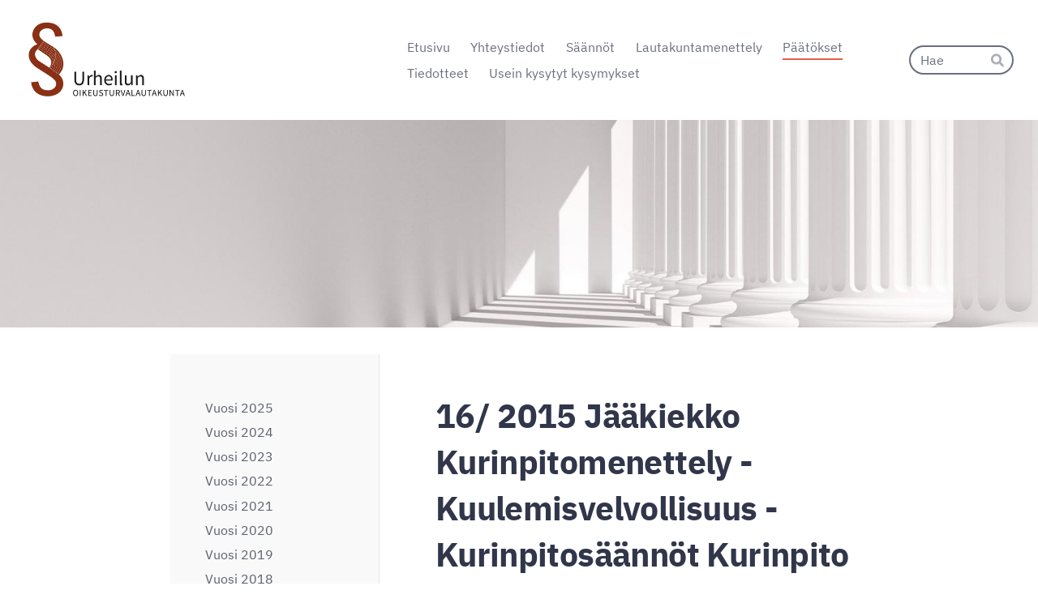

--- FILE ---
content_type: text/html; charset=utf-8
request_url: https://www.oikeusturvalautakunta.fi/paatokset/vuosi-2015/16-2015-jaakiekko-kurinpitomenet/
body_size: 31581
content:
<!DOCTYPE html>
<html class="no-js" lang="fi">

<head>
  <title>16/ 2015 Jääkiekko  Kurinpitomenettely - Kuulemisvelvollisuus - Kurinpitosäännöt  Kurinpito - Pelikielto - Sopimaton käytös  - Suomen Olympiakomitea ry</title>
  <meta charset="utf-8">
  <meta name="viewport" content="width=device-width,initial-scale=1.0">
  <link rel="preconnect" href="https://fonts.avoine.com" crossorigin>
  <link rel="preconnect" href="https://bin.yhdistysavain.fi" crossorigin>
  <script data-cookieconsent="ignore">
    document.documentElement.classList.replace('no-js', 'js')
  </script>
  
  <link href="https://fonts.avoine.com/fonts/ibm-plex-sans/ya.css" rel="stylesheet" class="font-import">
  <link rel="stylesheet" href="/@css/browsing-1.css?b1768554759s1653292604072">
  
<link rel="canonical" href="https://www.oikeusturvalautakunta.fi/paatokset/vuosi-2015/16-2015-jaakiekko-kurinpitomenet/"><meta name="description" content="16/ 2015 Jääkiekko Kurinpitomenettely - Kuulemisvelvollisuus - Kurinpitosäännöt Kurinpito - Pelikielto - Sopimaton käytös URHEILUN OIKEUSTURVALAUTAKUNTA PÄÄTÖS Nro 16/2015 28.5.2015 Diaarinro 14/2015…"><meta itemprop="name" content="16/ 2015 Jääkiekko  Kurinpitomenettely - Kuulemisvelvollisuus - Kurinpitosäännöt  Kurinpito - Pelikielto - Sopimaton käytös "><meta itemprop="url" content="https://www.oikeusturvalautakunta.fi/paatokset/vuosi-2015/16-2015-jaakiekko-kurinpitomenet/"><meta property="og:type" content="website"><meta property="og:title" content="16/ 2015 Jääkiekko  Kurinpitomenettely - Kuulemisvelvollisuus - Kurinpitosäännöt  Kurinpito - Pelikielto - Sopimaton käytös "><meta property="og:url" content="https://www.oikeusturvalautakunta.fi/paatokset/vuosi-2015/16-2015-jaakiekko-kurinpitomenet/"><meta property="og:description" content="16/ 2015 Jääkiekko Kurinpitomenettely - Kuulemisvelvollisuus - Kurinpitosäännöt Kurinpito - Pelikielto - Sopimaton käytös URHEILUN OIKEUSTURVALAUTAKUNTA PÄÄTÖS Nro 16/2015 28.5.2015 Diaarinro 14/2015…"><meta property="og:site_name" content="Suomen Olympiakomitea ry"><meta name="twitter:card" content="summary_large_image"><meta name="twitter:title" content="16/ 2015 Jääkiekko  Kurinpitomenettely - Kuulemisvelvollisuus - Kurinpitosäännöt  Kurinpito - Pelikielto - Sopimaton käytös "><meta name="twitter:description" content="16/ 2015 Jääkiekko Kurinpitomenettely - Kuulemisvelvollisuus - Kurinpitosäännöt Kurinpito - Pelikielto - Sopimaton käytös URHEILUN OIKEUSTURVALAUTAKUNTA PÄÄTÖS Nro 16/2015 28.5.2015 Diaarinro 14/2015…"><link rel="preload" as="image" href="https://bin.yhdistysavain.fi/1607169/x313RgjjxySlpFbO1RkH0XXnso/UOL_logo_V%C3%84RI_2_Nettisivuille.jpg"><link rel="preload" as="image" href="https://bin.yhdistysavain.fi/1607169/1QLFbdkH7UMKR1MhZWeQ0XNbvo/UOL_nettisivujen%20taustakuva_alkuper%C3%A4inen.jpg" imagesrcset="https://bin.yhdistysavain.fi/1607169/1QLFbdkH7UMKR1MhZWeQ0XNbvo@500&#x3D;ExOjgHF1c0/UOL_nettisivujen%20taustakuva_alkuper%C3%A4inen.jpg 500w, https://bin.yhdistysavain.fi/1607169/1QLFbdkH7UMKR1MhZWeQ0XNbvo@1000&#x3D;WlGB0eLlr4/UOL_nettisivujen%20taustakuva_alkuper%C3%A4inen.jpg 1000w, https://bin.yhdistysavain.fi/1607169/1QLFbdkH7UMKR1MhZWeQ0XNbvo@1500&#x3D;KiTFyXx9PT/UOL_nettisivujen%20taustakuva_alkuper%C3%A4inen.jpg 1500w, https://bin.yhdistysavain.fi/1607169/1QLFbdkH7UMKR1MhZWeQ0XNbvo@2000&#x3D;TakXzqbCGV/UOL_nettisivujen%20taustakuva_alkuper%C3%A4inen.jpg 2000w, https://bin.yhdistysavain.fi/1607169/1QLFbdkH7UMKR1MhZWeQ0XNbvo@2500&#x3D;2bW9PwD85i/UOL_nettisivujen%20taustakuva_alkuper%C3%A4inen.jpg 2500w, https://bin.yhdistysavain.fi/1607169/1QLFbdkH7UMKR1MhZWeQ0XNbvo@3000&#x3D;f6cx1Y9bYE/UOL_nettisivujen%20taustakuva_alkuper%C3%A4inen.jpg 3000w, https://bin.yhdistysavain.fi/1607169/1QLFbdkH7UMKR1MhZWeQ0XNbvo/UOL_nettisivujen%20taustakuva_alkuper%C3%A4inen.jpg 3600w">

  
  <script type="module" src="/@res/ssr-browsing/ssr-browsing.js?b1768554759"></script>
</head>

<body data-styles-page-id="1">
  
  
  <div id="app" class=""><a class="skip-link noindex" href="#start-of-content">Siirry sivun sisältöön</a><div class="bartender"><!----><div class="d4-mobile-bar noindex"><div class="d4-mobile-bar__col d4-mobile-bar__col--fill"><div class="d4-mobile-bar__item"><a class="d4-logo d4-logo--horizontal d4-logo--mobileBar noindex" href="/"><div class="d4-logo__image"></div><div class="d4-logo__textWrap"><span class="d4-logo__text">Urheilun oikeusturvalautakunta §</span></div></a></div></div><div class="d4-mobile-bar__col"><button class="d4-mobile-bar__item d4-offcanvas-toggle" data-bartender-toggle="top"><span aria-hidden="true" class="icon d4-offcanvas-toggle__icon"><svg style="fill: currentColor; width: 17px; height: 17px" width="1792" height="1792" viewBox="0 0 1792 1792" xmlns="http://www.w3.org/2000/svg">
  <path d="M1664 1344v128q0 26-19 45t-45 19h-1408q-26 0-45-19t-19-45v-128q0-26 19-45t45-19h1408q26 0 45 19t19 45zm0-512v128q0 26-19 45t-45 19h-1408q-26 0-45-19t-19-45v-128q0-26 19-45t45-19h1408q26 0 45 19t19 45zm0-512v128q0 26-19 45t-45 19h-1408q-26 0-45-19t-19-45v-128q0-26 19-45t45-19h1408q26 0 45 19t19 45z"/>
</svg>
</span><span class="d4-offcanvas-toggle__text sr-only">Haku ja valikko</span></button></div><!----></div><div class="d4-canvas bartender__content"><header><div class="d4-background-layers"><div class="d4-background-layer d4-background-layer--brightness"></div><div class="d4-background-layer d4-background-layer--overlay"></div><div class="d4-background-layer d4-background-layer--fade"></div></div><div class="d4-header-wrapper"><div class="flex"><div class="flex__logo"><a class="d4-logo d4-logo--horizontal d4-logo--legacy noindex" href="/"><div class="d4-logo__image"></div><div class="d4-logo__textWrap"><span class="d4-logo__text">Urheilun oikeusturvalautakunta §</span></div></a></div><div class="flex__nav"><nav class="d4-main-nav"><ul class="d4-main-nav__list" tabindex="-1"><!--[--><li class="d4-main-nav__item d4-main-nav__item--level-1"><a class="d4-main-nav__link" href="/" aria-current="false"><!----><span class="d4-main-nav__title">Etusivu</span><!----></a><!----></li><li class="d4-main-nav__item d4-main-nav__item--level-1 nav__item--has-children"><a class="d4-main-nav__link" href="/yhteystiedot/" aria-current="false"><!----><span class="d4-main-nav__title">Yhteystiedot</span><!----></a><!----></li><li class="d4-main-nav__item d4-main-nav__item--level-1 nav__item--has-children"><a class="d4-main-nav__link" href="/saannot/" aria-current="false"><!----><span class="d4-main-nav__title">Säännöt</span><!----></a><!----></li><li class="d4-main-nav__item d4-main-nav__item--level-1 nav__item--has-children"><a class="d4-main-nav__link" href="/lautakuntamenettely/" aria-current="false"><!----><span class="d4-main-nav__title">Lautakuntamenettely</span><!----></a><!----></li><li class="d4-main-nav__item d4-main-nav__item--level-1 d4-main-nav__item--parent nav__item--has-children"><a class="d4-main-nav__link" href="/paatokset/" aria-current="false"><!----><span class="d4-main-nav__title">Päätökset</span><!----></a><!----></li><li class="d4-main-nav__item d4-main-nav__item--level-1 nav__item--has-children"><a class="d4-main-nav__link" href="/tiedotteet/" aria-current="false"><!----><span class="d4-main-nav__title">Tiedotteet</span><!----></a><!----></li><li class="d4-main-nav__item d4-main-nav__item--level-1"><a class="d4-main-nav__link" href="/ukk/" aria-current="false"><!----><span class="d4-main-nav__title">Usein kysytyt kysymykset</span><!----></a><!----></li><!--]--></ul></nav><form action="/@search" method="get" class="d4-theme-search noindex d4-theme-search--header"><div class="d4-theme-search__field d4-theme-search__field--query"><label for="search-desktop-q" class="d4-theme-search__label sr-only">Haku</label><input class="d4-theme-search__input" type="search" id="search-desktop-q" name="q" placeholder="Hae" autocomplete="off" required><button class="d4-theme-search__submit" type="submit"><span aria-hidden="true" class="icon d4-theme-search__icon"><svg style="fill: currentColor; width: 12px; height: 12px" xmlns="http://www.w3.org/2000/svg" viewBox="0 0 512 512"><path d="M505 442.7L405.3 343c-4.5-4.5-10.6-7-17-7H372c27.6-35.3 44-79.7 44-128C416 93.1 322.9 0 208 0S0 93.1 0 208s93.1 208 208 208c48.3 0 92.7-16.4 128-44v16.3c0 6.4 2.5 12.5 7 17l99.7 99.7c9.4 9.4 24.6 9.4 33.9 0l28.3-28.3c9.4-9.4 9.4-24.6.1-34zM208 336c-70.7 0-128-57.2-128-128 0-70.7 57.2-128 128-128 70.7 0 128 57.2 128 128 0 70.7-57.2 128-128 128z"></path></svg>
</span><span class="sr-only">Hae</span></button></div></form></div></div></div><!--[--><!--]--></header><div class="d4-canvas-wrapper"><div class="has-children content"><aside><nav class="d4-sub-nav"><ul class="d4-sub-nav__list" tabindex="-1"><!--[--><li class="d4-sub-nav__item d4-sub-nav__item--level-1"><a class="d4-sub-nav__link" href="/paatokset/vuosi-2025/" aria-current="false"><!----><span class="d4-sub-nav__title">Vuosi 2025</span><!----></a><!----></li><li class="d4-sub-nav__item d4-sub-nav__item--level-1"><a class="d4-sub-nav__link" href="/paatokset/vuosi-2024/" aria-current="false"><!----><span class="d4-sub-nav__title">Vuosi 2024</span><!----></a><!----></li><li class="d4-sub-nav__item d4-sub-nav__item--level-1"><a class="d4-sub-nav__link" href="/paatokset/vuosi-2023/" aria-current="false"><!----><span class="d4-sub-nav__title">Vuosi 2023</span><!----></a><!----></li><li class="d4-sub-nav__item d4-sub-nav__item--level-1"><a class="d4-sub-nav__link" href="/paatokset/vuosi-2022/" aria-current="false"><!----><span class="d4-sub-nav__title">Vuosi 2022</span><!----></a><!----></li><li class="d4-sub-nav__item d4-sub-nav__item--level-1"><a class="d4-sub-nav__link" href="/paatokset/vuosi-2021/" aria-current="false"><!----><span class="d4-sub-nav__title">Vuosi 2021</span><!----></a><!----></li><li class="d4-sub-nav__item d4-sub-nav__item--level-1"><a class="d4-sub-nav__link" href="/paatokset/vuosi-2020/" aria-current="false"><!----><span class="d4-sub-nav__title">Vuosi 2020</span><!----></a><!----></li><li class="d4-sub-nav__item d4-sub-nav__item--level-1"><a class="d4-sub-nav__link" href="/paatokset/vuosi-2019/" aria-current="false"><!----><span class="d4-sub-nav__title">Vuosi 2019</span><!----></a><!----></li><li class="d4-sub-nav__item d4-sub-nav__item--level-1"><a class="d4-sub-nav__link" href="/paatokset/vuosi-2018/" aria-current="false"><!----><span class="d4-sub-nav__title">Vuosi 2018</span><!----></a><!----></li><li class="d4-sub-nav__item d4-sub-nav__item--level-1"><a class="d4-sub-nav__link" href="/paatokset/vuosi-2017/" aria-current="false"><!----><span class="d4-sub-nav__title">Vuosi 2017</span><!----></a><!----></li><li class="d4-sub-nav__item d4-sub-nav__item--level-1"><a class="d4-sub-nav__link" href="/paatokset/vuosi-2016/" aria-current="false"><!----><span class="d4-sub-nav__title">Vuosi 2016</span><!----></a><!----></li><li class="d4-sub-nav__item d4-sub-nav__item--level-1 d4-sub-nav__item--parent nav__item--has-children"><a class="d4-sub-nav__link" href="/paatokset/vuosi-2015/" aria-current="false"><!----><span class="d4-sub-nav__title">Vuosi 2015</span><!----></a><!--[--><!----><ul class="d4-sub-nav__list" tabindex="-1" id="nav__list--208" aria-label="Sivun Vuosi 2015 alasivut"><!--[--><li class="d4-sub-nav__item d4-sub-nav__item--level-2"><a class="d4-sub-nav__link" href="/paatokset/vuosi-2015/1-2015-voimanosto-kurinpito-urhe/" aria-current="false"><!----><span class="d4-sub-nav__title">1 / 2015 Voimanosto:  Kurinpito - Urheilun toimintakielto  Lautakuntamenettely - Vaatimusten tutkiminen</span><!----></a><!----></li><li class="d4-sub-nav__item d4-sub-nav__item--level-2"><a class="d4-sub-nav__link" href="/paatokset/vuosi-2015/2-2015-voimistelu-yhdityksen-paa/" aria-current="false"><!----><span class="d4-sub-nav__title">2 /2015 Voimistelu  Yhdityksen päätös - Päätöksentekomenettely - Äänestystapa - Lajiasiantuntijaryhmän valinta</span><!----></a><!----></li><li class="d4-sub-nav__item d4-sub-nav__item--level-2"><a class="d4-sub-nav__link" href="/paatokset/vuosi-2015/3-2015-lentopallo-pelaajan-edust/" aria-current="false"><!----><span class="d4-sub-nav__title">3/ 2015 Lentopallo  Pelaajan edustusoikeus - Kilpailusäännöt - Sääntöjen vastaisuus  Lautakuntamenettely - Muutoksenhakuohjaus </span><!----></a><!----></li><li class="d4-sub-nav__item d4-sub-nav__item--level-2"><a class="d4-sub-nav__link" href="/paatokset/vuosi-2015/4-2015-jalkapallo-liigalisenssi-/" aria-current="false"><!----><span class="d4-sub-nav__title">4/ 2015 Jalkapallo  Liigalisenssi - Lisenssimääräykset - Taloudelliset kriteerit </span><!----></a><!----></li><li class="d4-sub-nav__item d4-sub-nav__item--level-2"><a class="d4-sub-nav__link" href="/paatokset/vuosi-2015/5-2015-j-kiekko-pelaajan-edustus/" aria-current="false"><!----><span class="d4-sub-nav__title">5/ 2015 Jääkiekko  Pelaajan edustusoikeus - Kilpailusäännöt - Kilpailusääntöjen täsmällisyys  Lautakuntamenettely - Valituksen tutkiminen - Valitusoikeus uusi sivu</span><!----></a><!----></li><li class="d4-sub-nav__item d4-sub-nav__item--level-2"><a class="d4-sub-nav__link" href="/paatokset/vuosi-2015/6-2015-ampumaurheilu-seurasta-er/" aria-current="false"><!----><span class="d4-sub-nav__title">6/ 2015 Ampumaurheilu  Seurasta erottaminen - Erottamismenettely - Kuuleminen - Erottamisperusteet</span><!----></a><!----></li><li class="d4-sub-nav__item d4-sub-nav__item--level-2"><a class="d4-sub-nav__link" href="/paatokset/vuosi-2015/7-2015-jalkapallo-seuralisenssi-/" aria-current="false"><!----><span class="d4-sub-nav__title">7/ 2015 Jalkapallo Seuralisenssi – Päätöksentekomenettely – Lisenssimääräykset – Taloudelliset kriteerit </span><!----></a><!----></li><li class="d4-sub-nav__item d4-sub-nav__item--level-2"><a class="d4-sub-nav__link" href="/paatokset/vuosi-2015/8-2015-curling-valituksen-tutkim/" aria-current="false"><!----><span class="d4-sub-nav__title">8 / 2015 Curling Valituksen tutkiminen - Kurinpitosakko - Päätöksen sääntöjen vastaisuus</span><!----></a><!----></li><li class="d4-sub-nav__item d4-sub-nav__item--level-2"><a class="d4-sub-nav__link" href="/paatokset/vuosi-2015/9-2015-jaakiekko-saantoihin-sito/" aria-current="false"><!----><span class="d4-sub-nav__title">9/ 2015 Jääkiekko Sääntöihin sitoutuminen - Päätöksen sääntöjen vastaisuus - Seurasiirto </span><!----></a><!----></li><li class="d4-sub-nav__item d4-sub-nav__item--level-2"><a class="d4-sub-nav__link" href="/paatokset/vuosi-2015/10-2015-ratamelonta-arvokisavali/" aria-current="false"><!----><span class="d4-sub-nav__title">10/2015  Ratamelonta  Arvokisavalinta - Valintakriteerit - Valintakriteereiden kohtuullisuus  Lautakuntamenettely - Valituksen tutkiminen - Liiton sisäisten muutoksenhakukeinojen käyttäminen </span><!----></a><!----></li><li class="d4-sub-nav__item d4-sub-nav__item--level-2"><a class="d4-sub-nav__link" href="/paatokset/vuosi-2015/11-2015-painonnosto-doping-antid/" aria-current="false"><!----><span class="d4-sub-nav__title">11/ 2015 Painonnosto  Doping - Antidopingsäännöstö - Elinikäinen toimintakielto - Toimintakiellosta vapauttaminen</span><!----></a><!----></li><li class="d4-sub-nav__item d4-sub-nav__item--level-2"><a class="d4-sub-nav__link" href="/paatokset/vuosi-2015/12-2015-voimistelu-uudelleen-kas/" aria-current="false"><!----><span class="d4-sub-nav__title">12/ 2015 Voimistelu - Uudelleen käsittely - Valitusmaksu</span><!----></a><!----></li><li class="d4-sub-nav__item d4-sub-nav__item--level-2"><a class="d4-sub-nav__link" href="/paatokset/vuosi-2015/13-2015-koripallo-kilpailusaanno/" aria-current="false"><!----><span class="d4-sub-nav__title">13/ 2015 Koripallo  Kilpailusäännöt - Sääntöjen vastaisuus - Pelaajan edustuskelvottomuus - Seuraamus  Oikeustoimilaki - Kohtuullistaminen </span><!----></a><!----></li><li class="d4-sub-nav__item d4-sub-nav__item--level-2"><a class="d4-sub-nav__link" href="/paatokset/vuosi-2015/14-2015-tanssiurheilu-kurinpito-/" aria-current="false"><!----><span class="d4-sub-nav__title">14/ 2015 Tanssiurheilu     Kurinpito - Huomautus - Kuuleminen    </span><!----></a><!----></li><li class="d4-sub-nav__item d4-sub-nav__item--level-2"><a class="d4-sub-nav__link" href="/paatokset/vuosi-2015/15-2015-koripallo-korisliigan-sa/" aria-current="false"><!----><span class="d4-sub-nav__title">15/ 2015 Koripallo  Korisliigan sarjajärjestelmä - Sääntöjen vastaisuus - Määräävä markkina-asema  Lajiliiton hallitus - Esteellisyys  Lautakuntamenettely - Lautakunnan toimivalta - Valitusoikeus </span><!----></a><!----></li><li class="d4-sub-nav__item d4-sub-nav__item--level-2 d4-sub-nav__item--parent d4-sub-nav__item--current"><a class="d4-sub-nav__link" href="/paatokset/vuosi-2015/16-2015-jaakiekko-kurinpitomenet/" aria-current="page"><!----><span class="d4-sub-nav__title">16/ 2015 Jääkiekko  Kurinpitomenettely - Kuulemisvelvollisuus - Kurinpitosäännöt  Kurinpito - Pelikielto - Sopimaton käytös </span><!----></a><!----></li><li class="d4-sub-nav__item d4-sub-nav__item--level-2"><a class="d4-sub-nav__link" href="/paatokset/vuosi-2015/17-2015-voimanosto-arvokilpailut/" aria-current="false"><!----><span class="d4-sub-nav__title">17/ 2015 Voimanosto  Arvokilpailut - Majoittumisvelvollisuus - Hallinnollinen maksu </span><!----></a><!----></li><li class="d4-sub-nav__item d4-sub-nav__item--level-2"><a class="d4-sub-nav__link" href="/paatokset/vuosi-2015/18-2015-autourheilu-kurinpito-ku/" aria-current="false"><!----><span class="d4-sub-nav__title">18/ 2015 Autourheilu  Kurinpito - Kurinpitomenettely - Kuuleminen - Kuulemistilaisuuden varaaminen - Kuulemispyynnön sisältö </span><!----></a><!----></li><li class="d4-sub-nav__item d4-sub-nav__item--level-2"><a class="d4-sub-nav__link" href="/paatokset/vuosi-2015/19-nyrkkeily-yhdistys-osallistum/" aria-current="false"><!----><span class="d4-sub-nav__title">19/ Nyrkkeily   Yhdistys - Osallistumisoikeuden rajoittaminen - Elinkeinovapaus</span><!----></a><!----></li><li class="d4-sub-nav__item d4-sub-nav__item--level-2"><a class="d4-sub-nav__link" href="/paatokset/vuosi-2015/20-golf-arvokisavalitus-valintak/" aria-current="false"><!----><span class="d4-sub-nav__title">20/ Golf  Arvokisavalitus - Valintakriteerit - Tarkoituksenmukaisuusharkinta </span><!----></a><!----></li><li class="d4-sub-nav__item d4-sub-nav__item--level-2"><a class="d4-sub-nav__link" href="/paatokset/vuosi-2015/21-pesapallo-yhdistys-jasenoikeu/" aria-current="false"><!----><span class="d4-sub-nav__title">21/ Pesäpallo- Yhdistys - Jäsenoikeuksien rajoittaminen </span><!----></a><!----></li><li class="d4-sub-nav__item d4-sub-nav__item--level-2"><a class="d4-sub-nav__link" href="/paatokset/vuosi-2015/22-jaakiekko-yhdistys-paatoksen-/" aria-current="false"><!----><span class="d4-sub-nav__title">22/ Jääkiekko   Yhdistys – Päätöksen sääntöjenvastaisuus – Sarjapaikka</span><!----></a><!----></li><li class="d4-sub-nav__item d4-sub-nav__item--level-2"><a class="d4-sub-nav__link" href="/paatokset/vuosi-2015/23-2015-taekwondo-olympiakarsint/" aria-current="false"><!----><span class="d4-sub-nav__title">23/ 2015 Taekwondo - Olympiakarsintajoukkue - Valintakriteerit </span><!----></a><!----></li><li class="d4-sub-nav__item d4-sub-nav__item--level-2"><a class="d4-sub-nav__link" href="/paatokset/vuosi-2015/24-2015-jalkapallo-seuratoiminta/" aria-current="false"><!----><span class="d4-sub-nav__title">24/2015 Jalkapallo  Seuratoiminta - Pelaajan kohtelu - Peliryhmä - Sääntöjen vastaisuus </span><!----></a><!----></li><li class="d4-sub-nav__item d4-sub-nav__item--level-2"><a class="d4-sub-nav__link" href="/paatokset/vuosi-2015/25-2015-alppihiihto-maajoukkueva/" aria-current="false"><!----><span class="d4-sub-nav__title">25/ 2015  Alppihiihto  Maajoukkuevalinta - Valintakriteerit - Valintakriteereiden muuttaminen </span><!----></a><!----></li><li class="d4-sub-nav__item d4-sub-nav__item--level-2"><a class="d4-sub-nav__link" href="/paatokset/vuosi-2015/26-2015-koripallo-sarjan-taydent/" aria-current="false"><!----><span class="d4-sub-nav__title">26/ 2015 Koripallo  Sarjan täydentäminen - Sarjapaikan myöntäminen - Koripalloliiton menettely</span><!----></a><!----></li><li class="d4-sub-nav__item d4-sub-nav__item--level-2"><a class="d4-sub-nav__link" href="/paatokset/vuosi-2015/27-2015-sukellus-kurinpito-koulu/" aria-current="false"><!----><span class="d4-sub-nav__title">27/ 2015 Sukellus   Kurinpito – Koulutusoikeuden menettäminen</span><!----></a><!----></li><li class="d4-sub-nav__item d4-sub-nav__item--level-2"><a class="d4-sub-nav__link" href="/paatokset/vuosi-2015/28-2015-koripallo-sarjalisenssi-/" aria-current="false"><!----><span class="d4-sub-nav__title">28/ 2015 Koripallo     Sarjalisenssi – Lisenssimenettely – Lisenssimääräykset – Taloudelliset kriteerit </span><!----></a><!----></li><li class="d4-sub-nav__item d4-sub-nav__item--level-2"><a class="d4-sub-nav__link" href="/paatokset/vuosi-2015/29-2015-jaakiekko-kurinpito-peli/" aria-current="false"><!----><span class="d4-sub-nav__title">29/ 2015 Jääkiekko -Kurinpito - Pelikielto</span><!----></a><!----></li><li class="d4-sub-nav__item d4-sub-nav__item--level-2"><a class="d4-sub-nav__link" href="/paatokset/vuosi-2015/30-2015-jalkapallo-kurinpito-kur/" aria-current="false"><!----><span class="d4-sub-nav__title">30/ 2015 Jalkapallo   Kurinpito – Kurinpitosakko</span><!----></a><!----></li><li class="d4-sub-nav__item d4-sub-nav__item--level-2"><a class="d4-sub-nav__link" href="/paatokset/vuosi-2015/31-2015-lentopallo-sarjalisenssi/" aria-current="false"><!----><span class="d4-sub-nav__title">31/ 2015 Lentopallo   Sarjalisenssi – Lisenssimääräykset – Taloudelliset kriteerit </span><!----></a><!----></li><li class="d4-sub-nav__item d4-sub-nav__item--level-2"><a class="d4-sub-nav__link" href="/paatokset/vuosi-2015/32-2015-jaakiekko-kurinpito-kuri/" aria-current="false"><!----><span class="d4-sub-nav__title">32/2015 Jääkiekko  Kurinpito - Kurinpitoon sitoutuminen  Kurinpitomenettely - Kuuleminen  Pelikielto - Näyttö - Erotuomariraportti </span><!----></a><!----></li><li class="d4-sub-nav__item d4-sub-nav__item--level-2"><a class="d4-sub-nav__link" href="/paatokset/vuosi-2015/33-2015-voimistelu-uudelleen-kas/" aria-current="false"><!----><span class="d4-sub-nav__title">33/2015 Voimistelu   Uudelleen käsittely – Lautakuntamenettely – Hakemuksen peruuttaminen</span><!----></a><!----></li><li class="d4-sub-nav__item d4-sub-nav__item--level-2"><a class="d4-sub-nav__link" href="/paatokset/vuosi-2015/34-2015-rapylauinti-kurinpito-to/" aria-current="false"><!----><span class="d4-sub-nav__title">34/2015 Räpyläuinti Kurinpito - Toimitsijakielto - Näyttö</span><!----></a><!----></li><li class="d4-sub-nav__item d4-sub-nav__item--level-2"><a class="d4-sub-nav__link" href="/paatokset/vuosi-2015/35-2015-jaakiekko-kurinpito-peli/" aria-current="false"><!----><span class="d4-sub-nav__title">35/2015 Jääkiekko   Kurinpito - Pelikielto - Kurinpitomenettely - Kuuleminen   </span><!----></a><!----></li><li class="d4-sub-nav__item d4-sub-nav__item--level-2"><a class="d4-sub-nav__link" href="/paatokset/vuosi-2015/36-2015-ratsastus-kurinpito-kuri/" aria-current="false"><!----><span class="d4-sub-nav__title">36/2015 Ratsastus  Kurinpito - Kurinpitopäätöksen peruuttaminen  Lautakuntamenettely - Käsittelyn jatkaminen - Lausunnon  antamisen raukeaminen </span><!----></a><!----></li><li class="d4-sub-nav__item d4-sub-nav__item--level-2"><a class="d4-sub-nav__link" href="/paatokset/vuosi-2015/37-2015-ratsastus-lautakuntamene/" aria-current="false"><!----><span class="d4-sub-nav__title">37/2015 Ratsastus  Lautakuntamenettely - Valituksen peruuttaminen </span><!----></a><!----></li><li class="d4-sub-nav__item d4-sub-nav__item--level-2"><a class="d4-sub-nav__link" href="/paatokset/vuosi-2015/38-2015-jalkapallo-kurinpito-kur/" aria-current="false"><!----><span class="d4-sub-nav__title">38/2015 Jalkapallo  Kurinpito - Kurinpitosakko - Turvallisuusmääräykset - Ottelun järjestäjän vastuu </span><!----></a><!----></li><li class="d4-sub-nav__item d4-sub-nav__item--level-2"><a class="d4-sub-nav__link" href="/paatokset/vuosi-2015/39-2015-ampumaurheilu-lautakunta/" aria-current="false"><!----><span class="d4-sub-nav__title">39/2015 Ampumaurheilu  Lautakuntamenettely – Uudelleen käsittely – Uusi selvitys</span><!----></a><!----></li><li class="d4-sub-nav__item d4-sub-nav__item--level-2"><a class="d4-sub-nav__link" href="/paatokset/vuosi-2015/40-2015-autourheilu-kurinpito-li/" aria-current="false"><!----><span class="d4-sub-nav__title">40/2015 Autourheilu  Kurinpito – Lisenssin peruuttaminen</span><!----></a><!----></li><li class="d4-sub-nav__item d4-sub-nav__item--level-2"><a class="d4-sub-nav__link" href="/paatokset/vuosi-2015/41-2015-jaakiekko-pelaajasiirto-/" aria-current="false"><!----><span class="d4-sub-nav__title">41/2015 Jääkiekko  Pelaajasiirto - Siirto-oikeuden myöntäminen - Joukkueen toiminnan loppuminen - Rahallinen korvaus </span><!----></a><!----></li><li class="d4-sub-nav__item d4-sub-nav__item--level-2"><a class="d4-sub-nav__link" href="/paatokset/vuosi-2015/42-2015-jalkapallo-kurinpito-kur/" aria-current="false"><!----><span class="d4-sub-nav__title">42/2015 Jalkapallo  Kurinpito - Kurinpitosakko - Turvallisuusmääräykset- Kurinpitomääräyksen täsmällisyys </span><!----></a><!----></li><li class="d4-sub-nav__item d4-sub-nav__item--level-2"><a class="d4-sub-nav__link" href="/paatokset/vuosi-2015/43-2015-jaakiekko-kurinpito-peli/" aria-current="false"><!----><span class="d4-sub-nav__title">43/2015 Jääkiekko  Kurinpito - Pelikielto - Erotuomariraportti - Erotuomariraportin luotettavuus </span><!----></a><!----></li><li class="d4-sub-nav__item d4-sub-nav__item--level-2"><a class="d4-sub-nav__link" href="/paatokset/vuosi-2015/44-2015-jaakiekko-kurinpito-kuri/" aria-current="false"><!----><span class="d4-sub-nav__title">44/ 2015 Jääkiekko  Kurinpito - Kurinpitoseuraamus - Kurinpitoseuraamuksen mittaaminen  Kurinpitomenettely - Kurinpitoseuraamuksen laatu </span><!----></a><!----></li><li class="d4-sub-nav__item d4-sub-nav__item--level-2"><a class="d4-sub-nav__link" href="/paatokset/vuosi-2015/45-2015-autourheilu-sm-sarjan-pi/" aria-current="false"><!----><span class="d4-sub-nav__title">45/ 2015 Autourheilu  SM-sarjan pistelaskenta - Sääntömääräyksen tulkinta  Lajiliiton päätöksentekomenettely - Esteellisyys - Kuuleminen </span><!----></a><!----></li><li class="d4-sub-nav__item d4-sub-nav__item--level-2"><a class="d4-sub-nav__link" href="/paatokset/vuosi-2015/46-2015-autourheilu-kurinpito-ku/" aria-current="false"><!----><span class="d4-sub-nav__title">46/ 2015 Autourheilu  Kurinpito - Kurinpidon laillisuusperiaate - Seuraamusten sääntöjenmukaisuus  Kurinpitomenettely - Kuulemiselle varattu aika </span><!----></a><!----></li><!--]--></ul><!--]--></li><li class="d4-sub-nav__item d4-sub-nav__item--level-1"><a class="d4-sub-nav__link" href="/paatokset/vuosi-2014/" aria-current="false"><!----><span class="d4-sub-nav__title">Vuosi 2014</span><!----></a><!----></li><li class="d4-sub-nav__item d4-sub-nav__item--level-1"><a class="d4-sub-nav__link" href="/paatokset/vuosi-2013/" aria-current="false"><!----><span class="d4-sub-nav__title">Vuosi 2013</span><!----></a><!----></li><li class="d4-sub-nav__item d4-sub-nav__item--level-1"><a class="d4-sub-nav__link" href="/paatokset/vuosi-2012/" aria-current="false"><!----><span class="d4-sub-nav__title">Vuosi 2012</span><!----></a><!----></li><li class="d4-sub-nav__item d4-sub-nav__item--level-1"><a class="d4-sub-nav__link" href="/paatokset/vuosi-2011/" aria-current="false"><!----><span class="d4-sub-nav__title">Vuosi 2011</span><!----></a><!----></li><li class="d4-sub-nav__item d4-sub-nav__item--level-1"><a class="d4-sub-nav__link" href="/paatokset/vuosi-2010/" aria-current="false"><!----><span class="d4-sub-nav__title">Vuosi 2010</span><!----></a><!----></li><li class="d4-sub-nav__item d4-sub-nav__item--level-1"><a class="d4-sub-nav__link" href="/paatokset/vuosi-2009/" aria-current="false"><!----><span class="d4-sub-nav__title">Vuosi 2009</span><!----></a><!----></li><li class="d4-sub-nav__item d4-sub-nav__item--level-1"><a class="d4-sub-nav__link" href="/paatokset/vuosi-2008/" aria-current="false"><!----><span class="d4-sub-nav__title">Vuosi 2008</span><!----></a><!----></li><li class="d4-sub-nav__item d4-sub-nav__item--level-1"><a class="d4-sub-nav__link" href="/paatokset/vuosi-2007/" aria-current="false"><!----><span class="d4-sub-nav__title">Vuosi 2007</span><!----></a><!----></li><li class="d4-sub-nav__item d4-sub-nav__item--level-1"><a class="d4-sub-nav__link" href="/paatokset/vuosi-2006/" aria-current="false"><!----><span class="d4-sub-nav__title">Vuosi 2006</span><!----></a><!----></li><li class="d4-sub-nav__item d4-sub-nav__item--level-1"><a class="d4-sub-nav__link" href="/paatokset/vuosi-2005/" aria-current="false"><!----><span class="d4-sub-nav__title">Vuosi 2005</span><!----></a><!----></li><li class="d4-sub-nav__item d4-sub-nav__item--level-1"><a class="d4-sub-nav__link" href="/paatokset/vuosi-2004/" aria-current="false"><!----><span class="d4-sub-nav__title">Vuosi 2004</span><!----></a><!----></li><li class="d4-sub-nav__item d4-sub-nav__item--level-1"><a class="d4-sub-nav__link" href="/paatokset/vuosi-2003/" aria-current="false"><!----><span class="d4-sub-nav__title">Vuosi 2003</span><!----></a><!----></li><li class="d4-sub-nav__item d4-sub-nav__item--level-1"><a class="d4-sub-nav__link" href="/paatokset/vuosi-2002/" aria-current="false"><!----><span class="d4-sub-nav__title">Vuosi 2002</span><!----></a><!----></li><li class="d4-sub-nav__item d4-sub-nav__item--level-1"><a class="d4-sub-nav__link" href="/paatokset/vuosi-2001/" aria-current="false"><!----><span class="d4-sub-nav__title">Vuosi 2001</span><!----></a><!----></li><li class="d4-sub-nav__item d4-sub-nav__item--level-1"><a class="d4-sub-nav__link" href="/paatokset/vuosi-2000/" aria-current="false"><!----><span class="d4-sub-nav__title">Vuosi 2000</span><!----></a><!----></li><li class="d4-sub-nav__item d4-sub-nav__item--level-1"><a class="d4-sub-nav__link" href="/paatokset/vuosi-1999/" aria-current="false"><!----><span class="d4-sub-nav__title">Vuosi 1999</span><!----></a><!----></li><li class="d4-sub-nav__item d4-sub-nav__item--level-1"><a class="d4-sub-nav__link" href="/paatokset/vuosi-1998/" aria-current="false"><!----><span class="d4-sub-nav__title">Vuosi 1998</span><!----></a><!----></li><li class="d4-sub-nav__item d4-sub-nav__item--level-1"><a class="d4-sub-nav__link" href="/paatokset/vuosi-1997/" aria-current="false"><!----><span class="d4-sub-nav__title">Vuosi 1997</span><!----></a><!----></li><li class="d4-sub-nav__item d4-sub-nav__item--level-1"><a class="d4-sub-nav__link" href="/paatokset/vuosi-1996/" aria-current="false"><!----><span class="d4-sub-nav__title">Vuosi 1996</span><!----></a><!----></li><li class="d4-sub-nav__item d4-sub-nav__item--level-1"><a class="d4-sub-nav__link" href="/paatokset/vuosi-1995/" aria-current="false"><!----><span class="d4-sub-nav__title">Vuosi 1995</span><!----></a><!----></li><li class="d4-sub-nav__item d4-sub-nav__item--level-1"><a class="d4-sub-nav__link" href="/paatokset/vuosi-1994/" aria-current="false"><!----><span class="d4-sub-nav__title">Vuosi 1994</span><!----></a><!----></li><li class="d4-sub-nav__item d4-sub-nav__item--level-1"><a class="d4-sub-nav__link" href="/paatokset/vuosi-1993/" aria-current="false"><!----><span class="d4-sub-nav__title">Vuosi 1993</span><!----></a><!----></li><li class="d4-sub-nav__item d4-sub-nav__item--level-1"><a class="d4-sub-nav__link" href="/paatokset/vuosi-1992/" aria-current="false"><!----><span class="d4-sub-nav__title">Vuosi 1992</span><!----></a><!----></li><li class="d4-sub-nav__item d4-sub-nav__item--level-1"><a class="d4-sub-nav__link" href="/paatokset/vuosi-1991/" aria-current="false"><!----><span class="d4-sub-nav__title">Vuosi 1991</span><!----></a><!----></li><li class="d4-sub-nav__item d4-sub-nav__item--level-1"><a class="d4-sub-nav__link" href="/paatokset/asiasanat/" aria-current="false"><!----><span class="d4-sub-nav__title">Asiasanat</span><!----></a><!----></li><!--]--></ul></nav><div class="zone-container"><div class="zone" data-zone-id="75sidebar"><!----><!--[--><!--]--><!----></div><!----></div></aside><main role="main" id="start-of-content"><div class="zone-container"><div class="zone" data-zone-id="50main"><!----><!--[--><!--[--><div class="widget-container" id="wc-vYdxJeRQiZViHgAn0bEO"><div id="widget-vYdxJeRQiZViHgAn0bEO" class="widget widget-text"><!--[--><div><h1>16/ 2015 Jääkiekko  Kurinpitomenettely - Kuulemisvelvollisuus - Kurinpitosäännöt  Kurinpito - Pelikielto - Sopimaton käytös </h1></div><!--]--></div></div><!--]--><!--[--><div class="widget-container" id="wc-VhICTtbpba2SeZCTpTxz"><div id="widget-VhICTtbpba2SeZCTpTxz" class="widget widget-text"><!--[--><div><p><br /></p><p><strong>URHEILUN OIKEUSTURVALAUTAKUNTA</strong></p><p><strong>PÄÄTÖS    Nro 16/2015</strong></p><p>28.5.2015                   Diaarinro 14/2015</p><p><br /></p><p><strong>RATKAISU, JOHON ON HAETTU MUUTOSTA</strong></p><p>Suomen Jääkiekkoliitto ry:n valitusvaliokunnan päätös</p><p>30.3.2015 (nro 24/2014-15)</p><p><strong> </strong></p><p><strong>ASIA</strong></p><p>Pelikielto</p><p><br /></p><p><strong>MUUTOKSENHAKIJA</strong></p><p>A</p><p><br /></p><p><strong>KUULTAVA</strong></p><p>Suomen Jääkiekkoliitto ry</p><p><br /></p><p><strong>VALITUSVALIOKUNNAN PÄÄTÖS</strong></p><p><br /></p><p><em>Kurinpitäjän päätös</em></p><p><br /></p><p>Suomen Jääkiekkoliiton Eteläisen alueen kurinpitäjä on päätöksellään 19.3.2015 määrännyt A:lle kolmen (3) sarjaottelun pelikiellon. Määrätty pelikielto perustuu 14.3.2015 pelatusta ottelusta laadittuun erotuomariraporttiin ja kurinpitäjä on sääntöperusteena viitannut jääkiekon sääntökirjan kohtaan 123 eli selästä taklaaminen.</p><p><br /></p><p><em>Valitusvaliokunnan päätös</em></p><p><br /></p><p>A on valittanut valitusvaliokuntaan ja todennut valituksessaan, että erotuomariraportin perusteella kysymys ei ole voinut olla selästä taklaamisesta. A on todennut, ettei hän ollut tietoinen, minkä sääntöperusteen nojalla kurinpitoseuraamusta oltiin määräämässä ja tämän vuoksi asian käsittely tulisi lopettaa.</p><p><br /></p><p>Valitusvaliokunta on päätöksessään todennut, että kurinpitopäätöksessä oli virheellisesti viitattu selästä taklaamista koskevaan sääntökohtaan. Erotuomariraportin perusteella oikea sääntökohta olisi ollut kohta 116 eli sopimaton käytös erotuomaria kohtaan. Virheellisellä sääntökohdalla ei ollut vaikutusta erotuomariraportin sisältöön eikä arvioon teon rangaistavuudesta. Erotuomariraportin perusteella A oli uhkaavaan sävyyn protestoinut erotuomarin ratkaisua. Myös ottelun toinen erotuomari oli kuullut uhkauksen. Erotuomari oli laatimansa raportin perusteella kokenut tulleensa uhatuksi. A oli menetellyt sääntökirjan kohdan 116 vastaisesti ja valitusvaliokunta muuttaen sääntökohtaa pysytti A:lle määrätyn kolmen ottelun pelikiellon.</p><p><br /></p><p><strong>VALITUS PERUSTEINEEN</strong></p><p>A on vaatinut, että valitusvaliokunnan päätös kumotaan ja A:lle määrätty pelikielto poistetaan ja että Suomen Jääkiekkoliitto ry velvoitetaan palauttamaan valitusvaliokunnan käsittelymaksu 200 euroa.</p><p><br /></p><p>Kurinpitäjä määräsi pelikiellon selästä taklaamista koskevan sääntökohdan 123 perusteella. Erotuomariraportin perusteella selästä taklaamista ei ollut tapahtunut ja tällä perusteella A oli valittanut valitusvaliokunnalle. Valitusvaliokunta muutti sääntöperustetta ilman, että A:lle olisi varattu tilaisuutta lausua asiasta tai antaa lisäselvitystä. Valitusvaliokunnan menettely ei ollut oikeudenmukaista.</p><p><br /></p><p>Erotuomariraportti on sisällöltään yleisluonteinen eikä raportista ilmene toiminta, jota voitaisiin pitää sopimattomana käytöksenä erotuomaria kohtaan. Erotuomariraportti perustuu mielikuviin, ei tekoihin tai sanoihin. Tuomarin tulee kyetä raportissaan kertomaan tapahtumat riittävän tarkasti eikä raportti voinut perustua subjektiiviseen kokemukseen. Jos pelikielto määrätään erotuomarin subjektiivisen kokemuksen perusteella, pelaajalla ei ole oikeusturvaa. Erotuomariraportissa ei ole kuvattu sellaista tekoa tai A:n käyttämiä sanoja, jonka perusteella A:n voitaisiin katsoa syyllistyneen sopimattomaan käytökseen erotuomaria kohtaan ja josta voitaisiin määrätä kolmen ottelun pelikielto.</p><p><br /></p><p><strong>VASTAUS PERUSTEINEEN</strong></p><p>Suomen Jääkiekkoliitto ry on vastauksessaan vaatinut, että valitus hylätään.</p><p><br /></p><p>Jääkiekkoliiton kilpailusääntöjen ja jääkiekon sääntökirjan mukaan erotuomarilla on oikeus määrätä rangaistuksia pelien yhteydessä. Jos pelissä tapahtuu jatkokäsittelyä edellyttäviä tapahtumia, erotuomarin tulee kirjoittaa tapahtumista raportti. Raportista tulee ilmetä raportin kohteena oleva ottelu, syy raportin antamiseen, tapahtumien osapuolet sekä tarkka kuvaus tapahtumista ja tapahtuman mahdolliset todistajat. Erotuomarin antama raportti on keskeinen asiakirja erillisessä kurinpitomenettelyssä.</p><p><br /></p><p>Jääkiekkoliiton Eteläisen alueen HIK-sarjassa joukkueiden Jäte – Forsberg välillä 14.3.2015 pelatusta ottelusta laadittu erotuomariraportti antaa riittävän ja totuudenmukaisen kuvauksen ottelun tapahtumista. Raportista ilmenee kahden tuomarin näkemykset tapahtumista ja käytetyistä sanoista. Erotuomari on kokenut A:n olemuksen ja tämän käyttämät sanat uhkaaviksi. Erotuomarin uhkaamista on pidettävä erittäin vakavana asiana. Asiassa ei ole tullut esille sellaista, jonka perusteella erotuomariraportin sisältöä ei voitaisi pitää luotettavana.</p><p><br /></p><p>Kurinpitäjä oli määrännyt pelikiellon selästä taklaamista koskevan sääntökohdan perusteella. Oikea sääntökohta olisi kuitenkin ollut kohta 116 eli sopimaton käytös erotuomaria kohtaan. Kurinpitäjän päätökseen oli merkitty virheellinen sääntökohta. Kysymyksessä oli ilmeinen kirjoitusvirhe ja tämän virheen valitusvaliokunta oli päätöksessään korjannut. Kurinpitopäätöksessä olleella virheellä ei ollut vaikutusta itse asiaan tai aineiston luotettavuuteen ja tämän vuoksi valitusvaliokunta korjasi virheen. Asiassa esitettyyn aineistoon ja selvitykseen nähden aihetta lisäselvityksen pyytämiseen tai kuulemiseen ei ollut.  Käsittelyn perusteena oli kokoajan ollut erotuomariraportti ja tästä raportista ilmenee, että tarkastelun kohteena on ollut erotuomarin uhkaaminen. Tästä raportista A on antanut vastineensa kurinpitäjälle. Kurinpitäjälle toimitettu aineisto yhdessä valitusvaliokunnalle mahdollisesti toimitettavan lisäaineiston kanssa muodostaa valitusvaliokunnan ratkaisun perusteena olevan aineiston. A:lla on ollut mahdollisuus lausua erotuomariraportista. A ja valitusvaliokunta ovat ymmärtäneet sen, mitä asiaa käsitellään. A on valitusvaliokunnalle toimittamassaan valituksessa kiinnittänyt huomionsa selästä taklaamista koskevaan sääntökohtaan, mutta tällä ei ole ollut vaikutusta siihen, että A:lla on ollut mahdollisuus lausua käsityksensä tapahtumista asian käsittelyn aikana.</p><p><br /></p><p><strong>VASTASELITYS</strong></p><p>A on ilmoittanut, ettei Jääkiekkoliiton vastauksessa ollut tullut esille uutta asiaan vaikuttaa eikä hänellä siten ole lausuttavaa Jääkiekkoliiton vastineen johdosta.</p><p><br /></p><p><strong>OIKEUSTURVALAUTAKUNNAN RATKAISU</strong></p><p><strong>Käsittelyratkaisu</strong></p><p><br /></p><p><em>Suullinen käsittely</em></p><p><br /></p><p>Asia on ratkaistu suullista käsittelyä toimittamatta, koska asia on ollut ratkaistavissa kirjallisen aineiston perusteella eivätkä asiaan osalliset ole suullista käsittelyä pyytäneet.</p><p><em> </em></p><p><strong>Pääasiaratkaisun perustelut</strong></p><p><br /></p><p><em>I Tausta ja kysymyksenasettelu</em></p><p><br /></p><p>HIK-sarjassa (Harraste ilta kevyt) on 14.3.2015 pelattu ottelu joukkueiden Jäte – Forsberg välillä. Ottelun päätuomari TV on laatinut ottelun jälkeen raportin ja ilmoittanut raportoitavaksi tapahtumaksi ”tuomarin uhkaaminen ottelun jälkeen”. Raportointi on koskenut A:n menettelyä ottelun päättymisen jälkeen ennen kuin erotuomarit ja A olivat poistuneet jäältä. Erotuomariraportin ja A:n siitä antaman vastineen perusteella kurinpitäjä on määrännyt kolmen ottelun pelikiellon selästä taklaamista koskeneen sääntökohdan perusteella (Jääkiekon sääntökirjan kohta 123). A:n Jääkiekkoliiton valitusvaliokunnalle tekemän valituksen johdosta valitusvaliokunta pysytti pelikiellon muuttaen pelikiellon määräämisen perusteena olevaksi sääntökohdaksi sopimattoman käytöksen erotuomaria kohtaan (Jääkiekon sääntökirja kohta 116). </p><p><br /></p><p>A:n valituksen johdosta oikeusturvalautakunnassa on kysymys siitä, onko valitusvaliokunta voinut pysyttää kurinpitäjän määräämän pelikiellon muuttaen sääntökohtaa. Toiseksi kysymys on siitä, onko asiassa ollut erotuomariraportin perusteella riittävät perusteet pelikiellon määräämiselle.</p><p><br /></p><p><em>II Valitusvaliokunnan menettelyn arviointi</em></p><p><em> </em></p><p>Erotuomari on antanut raportin tuomarin uhkaamisesta ottelun jälkeen. A on antanut vastineensa erotuomariraportista. Tämän jälkeen kurinpitäjä on määrännyt A:lle kolmen (3) ottelun pelikiellon. Kurinpitopäätöksen mukaan pelikiellon määräämisen sääntöperusteena on ollut sääntökohta 123 selästä taklaaminen. A on valittanut valitusvaliokunnalle. Valituksessaan A on todennut, että selästä taklaamista ei ollut tapahtunut eikä A ollut tietoinen siitä sääntöperusteesta, jonka perusteella pelikieltoa oltiin määräämässä eikä hän voinut puolustautua. Valitusvaliokunta on päätöksessään korjannut sääntöperustetta ja täsmentänyt sääntökohdaksi kohdan 116 pysyttäen kolmen ottelun pelikiellon. Valitusvaliokunta ei ole varannut A:lle tilaisuutta lausua tapaukseen soveltuvasta sääntöperusteesta.</p><p><br /></p><p>Kurinpitäjä on ollut tarkastelun kohteena olevassa kurinpitoprosessissa ensimmäinen taho, joka on joutunut määrittämään tapaukseen soveltuvan sääntökohdan. Erotuomariraportista ei ilmene mitään selästä taklaamiseen viittaavaa ja kurinpitäjä onkin ilmeisestä erehdyksestä johtuen merkinnyt päätökseen sääntöperusteeksi selästä taklaamista koskeneen sääntökohdan. Oikeusturvalautakunta toteaa, että kurinpitoasiaa käsittelevä valituselin ei ole sidottu aikaisemman ratkaisuelimen tapaukseen soveltamaan sääntökohtaan. Tilannetta on arvioitava vastaavalla tavalla kuin rikosasioissa, jonka osalta oikeudenkäynnistä rikosasioissa annetun lain 11 luvun 3 §:ssä on säädetty siten, että tuomioistuin saa tuomita vain siitä teosta, josta rangaistusta on vaadittu tai josta tuomioistuin voi omasta aloitteestaan lain mukaan määrätä rangaistuksen. Tuomioistuin ei ole sidottu rikosnimikkeeseen eikä lainkohtaan, jonka nojalla rangaistusta on vaadittu. Valitusvaliokunta on siten voinut arvioida A:n menettelyä eri sääntökohdan nojalla kuin mitä kurinpitäjän päätöksessä on todettu.</p><p><br /></p><p>A on todennut, että hänelle ei ollut varattu tilaisuutta lausua tapaukseen sovellettavaksi tulevasta sääntökohdasta eikä antaa lausumaa tapahtumista. Oikeusturvalautakunta on useissa kurinpitoa koskevissa ratkaisuissaan todennut, että keskeinen oikeussuojaperiaate on asianosaisen kuuleminen erityisesti silloin, kun häneen kohdistetaan kurinpidollisia toimia (esimerkiksi UOL 5/2008, UOL 7/2009, UOL 17/2010, UOL 23/2011 ja UOL 15/2014). Kuulemisvelvoite perustuu myös urheilun kurinpidon ja yhdistysoikeudellisen kurinpidon yleisiin oikeusperiaatteisiin, ja sitä on vakiintuneesti edellytetty noudatettavan oikeusturvalautakunnan ratkaisukäytännössä. Kurinpitomenettelyyn liittyvä asianmukaista kuulemista koskeva periaate on niin keskeinen urheilijan oikeusturvan tae, että sitä on noudatettava riippumatta siitä, onko lajiliiton säännöissä nimenomaisesti edellytetty menettelyn kohteena olevan henkilön kuulemista. Kysymyksessä olevassa tapauksessa A on antanut kurinpitäjälle vastineensa itse tapahtumista. A on myös tehnyt valituksen valitusvaliokunnalle kiinnittäen huomiotaan siihen, että kysymys ei ollut kurinpitäjän mainitsemasta selästä taklaamisesta. Tältä osin kurinpitomenettelyssä on noudatettu kuulemisvelvollisuutta ja A on saanut lausua käsityksensä tapahtumista.</p><p><br /></p><p>Kuulemisvelvollisuus koskee edellä mainitun lisäksi myös ratkaisuelimen itsensä hankkimaa aineistoa ja tämän lisäksi myös kurinpitomääräysten soveltamiseen liittyviä kysymyksiä. Kysymyksessä olevassa tapauksessa valitusvaliokunta on tarkastellut A:n menettelyä eri sääntökohdan perusteella kuin kurinpitäjä. Oikeusturvalautakunta katsoo, että valitusvaliokunnan olisi tullut varata A:lle tilaisuus lausua tapaukseen soveltuvasta sääntökohdasta ja mahdollisuus esittää oma näkemyksensä tapahtumista sovellettavaksi tulevan oikean sääntökohdan perusteella. Tällaista mahdollisuutta A:lle ei ole nyt varattu. Oikeusturvalautakunta kuitenkin toteaa, että valitusvaliokunnassa tapahtunut kuulemisvirhe ei koske kurinpitomenettelyn keskeistä kuulemisvelvollisuuden sisältöä. Edellä todetuin tavoin A on saanut erotuomariraportin tiedokseen ja A on antanut lausumansa tapahtumista. A on voinut lausua sääntökohdasta ja tapahtumista myös valituksessaan oikeusturvalautakunnalle. Näillä perusteilla oikeusturvalautakunta katsoo, että valitusvaliokunnan päätöstä ei ole syytä kumota edellä selostetun kuulemisvirheen johdosta eikä asiaa ole tarpeen palauttaa valitusvaliokunnalle uudelleen käsiteltäväksi. Oikeusturvalautakunta ottaa asian välittömästi ratkaistavakseen.<br /><br /></p><p><em>III Sopimaton käytös erotuomaria kohtaan</em></p><p><em> </em></p><p><em>(a) Sääntömääräykset</em></p><p><br /></p><p>Jääkiekkoliiton kilpailusääntöjen kohdan 10.4 mukaan rangaistukseen voidaan tuomita pelaaja, toimihenkilö, erotuomari, toimitsija joukkue tai</p><p>seura, joka ottelussa on syyllistynyt tekoon, josta seuraamuksena on ollut ottelurangaistus tai pelirangaistus. Sama koskee myös tekoa, joka on jäänyt ottelussa tuomitsematta, mutta josta olisi pitänyt määrätä jompikumpi mainituista rangaistuksista. Kurinpitoseuraamus voidaan myös määrätä, jos pelaaja ottelun kestäessä tai ottelusta tehtyjen päätösten johdosta on esiintynyt loukkaavasti tai mielenosoituksellisesti erotuomaria tai muuta ottelun toimihenkilöä kohtaan, tai rikkoo erotuomarin tai ottelun toimihenkilön koskemattomuutta tai syyllistyy heidän uhkaamiseensa niin fyysisesti kuin sanallisesti.</p><p><br /></p><p>Jääkiekon sääntökirjan kohdassa 116 on määritetty sopimaton käytös tuomaristoa kohtaan. Sääntökirjan mukaan sopimattomalla käytöksellä tuomaristoa kohtaan tarkoitetaan pelaajan tai joukkueen toimihenkilön yritystä viedä tuomariston valtaa, halventaa tai heikentää tuomaria tai kyseenalaistaa tuomarin rehellisyyden, taidot tai fyysisesti uhmaa tuomaria. Sääntökohdan 116 alakohdan iv. mukaan pelirangaistus määrätään seuraavasta menettelystä:</p><p><br /></p><p>iv. Pelirangaistus:</p><p>1. Pelaaja tai valmentaja käyttää säädytöntä, rienaavaa tai herjaavaa kieltä</p><p>tuomaristoa kohtaan ja mistä heille on jo tuomittu pieni rangaistus tai</p><p>joukkuerangaistus. Kun tämä tapahtuu ottelun päätyttyä joko jäällä tai jään</p><p>ulkopuolella, voidaan pelirangaistus tuomita ilman, että aiemmin on tuomittu pieni rangaistus tai joukkuerangaistus.</p><p><br /></p><p><em>(b) A:n menettelystä esitetty selvitys</em></p><p><br /></p><p>Kurinpitäjän kurinpitopäätöksestä tai valitusvaliokunnan päätöksestä ei yksiselitteisesti ilmene, mikä on ollut se A:n menettely tai hänen käyttämänsä sanallinen ilmaus, jonka perusteella pelikielto on määrätty. Oikeusturvalautakunta toteaa, että kurinpitomenettelyn kohteeksi joutuneen urheilijan kannalta kurinpitopäätöksessä tulisi mahdollisimman yksiselitteisesti määrittää se menettely, jonka perusteella kurinpitoseuraamus määrätään. Valitusvaliokunta on ilman tarkempaa yksilöintiä viitannut A:n erotuomariin kohdistamaan uhkaavaan käyttäytymiseen todeten, että A oli uhkaavaan sävyyn protestoinut erotuomarin päätöstä. </p><p><br /></p><p>Erotuomariraportin mukaan raportti koskee ottelun päättymisen jälkeisiä tapahtumia, kun joukkueiden pelaajat olivat olleet poistumassa jäältä ja erotuomareiden ollessa erotuomarialueella. A oli tullut erotuomarialueelle ja oli kysellyt pelin aikana saamaansa käytösrangaistusta ja sen perusteluita. Lähtiessään luistelemaan kohti vaihtoaitiota A oli erotuomariraporttiin kirjatun mukaan todennut seuraavaa:</p><p><br /></p><p>”toivottavasti et tule vastaan” tai vaihtoehtoisesti ”toivottavasti ei törmätä”.</p><p><br /></p><p>Erotuomariraporttiin kirjatun mukaan viestin uhkaavasta sävystä ei ollut jäänyt epäselvyyttä. Myös ottelun toinen tuomari oli vahvistanut kuulleensa A:n käyttämän ilmaisun.</p><p><br /></p><p>A on erotuomariraportin johdosta antamassaan vastineessa todennut, että hän oli mennyt juttelemaan tuomarin luokse ottelun jälkeen. Erotuomari ei ollut keskustellut ottelu tapahtumista ja tästä tuohtuneena A oli poistunut paikalta ja tokaissut ”toivottavasti ei tavata koskaan”.</p><p><br /></p><p>Valituksessaan oikeusturvalautakunnalle A on todennut, että raportin sisältö oli ylimalkainen eikä pelikielto voinut perustua erotuomarin subjektiiviseen kokemukseen. Raportista ei A:n mukaan ilmene kohtaa, jonka voitaisiin katsoa olevan sopimatonta käytöstä erotuomaria kohtaan ja että erotuomarin käsitys A:n sanoista ja niiden tulkinnasta perustuu mielikuviin. Urheilun oikeusturvalautakunta on ratkaisukäytännössään todennut, että erotuomariraporttia voidaan lähtökohtaisesti pitää luotettavana, mutta raportin luotettavuus voidaan asiallisin perustein kurinpitomenettelyssä riitauttaa (UOL 14/2009 ja UOL 1/2014). Esimerkiksi monissa tunnelmaltaan kiihkeissä urheilusuorituksissa kilpailutuomariin ja erotuomariin saattaa kohdistua kovia paineita ja tuomari saattaa itsekin olla kiihtynyt. Nämä seikat voivat heikentää hänen arviointiensa luotettavuutta. Oikeusturvalautakunta toteaa, että tapahtumien kulusta ja A:n erotuomariin kohdistamasta ilmaisusta ei ole merkittäviä erimielisyyksiä. Erotuomariraportin mukaan A oli sanonut, että ”toivottavasti et tule vastaan tai toivottavasti ei törmätä”. A on itse todennut sanoneensa, että ”toivottavasti ei tavata koskaan”.</p><p><br /></p><p>Erotuomari on kokenut A:n ilmauksen yhdessä muun käyttäytymisen kanssa olevan uhkaavaa. Oikeusturvalautakunta katsoo, ettei erotuomarin tekemä tulkinta A:n sanoista ja käytöksestä ole ollut asiassa esitettyyn selvitykseen nähden perusteeton ja myös A:n on täytynyt ymmärtää, että hänen sanontaansa voidaan pitää uhkaavana.</p><p><em> </em></p><p><em>(c) Oikeusturvalautakunnan johtopäätös</em></p><p><br /></p><p>Valitusvaliokunta on perustanut kurinpitoseuraamuksen määräämisen sääntökirjan kohdassa 116 olevan määräyksen rikkomiseen. Erillisen kurinpitoseuraamuksen määrääminen sääntökirjan kohdan 116 rikkomisesta on ollut mahdollista Jääkiekkoliiton kilpailusääntöjen kohdan 10.4 nojalla.</p><p><br /></p><p>Jääkiekon sääntökirjan kohdan 116 mukaan sopimaton käytös tuomaristoa kohtaan käsittää muun muassa toiminnan, jolla pelaaja kyseenalaistaa tuomarin taidot. Sääntökohdan 116 alakohdan iv. tarkoittamasta sopimattomasta käytöksestä on kysymys muun muassa, jos pelaaja käyttää säädytöntä, rienaavaa tai herjaavaa kieltä tuomaristoa kohtaa. A:n erotuomariin kohdistamat sanat ja siihen liittynyt uhkaava käyttäytyminen ovat olleet Jääkiekon sääntökirjan kohdassa 116 tarkoitetulla tavalla erotuomaria loukkaavia. Menettely osoittaa A:n sääntökirjan kohdassa 116 tarkoitetulla tavalla myös kyseenalaistaneen tuomarin taidot. Oikeusturvalautakunta siten katsoo, että erillisen kurinpitoseuraamuksen määräämiseen on ollut tapaukseen sovellettavaksi tulevien sääntömääräysten edellyttämät perusteet. Aihetta pelikiellon kumoamiseen ei ole.</p><p><br /></p><p>A:lle määrätyn pelikiellon osalta oikeusturvalautakunta katsoo, että Jääkiekkoliiton määräämää kolmen (3) ottelun pelikieltoa on pidettävä oikeudenmukaisena seuraamuksena A:n menettelystä eikä pelikieltoa ole aihetta lyhentää.</p><p><br /></p><p>Oikeusturvalautakunta katsoo edellä lausutuilla perusteilla, että perusteita Jääkiekkoliiton kurinpitopäätöksen muuttamiseen ei ole.</p><p><br /></p><p><em>IV Kulujen korvaaminen</em></p><p><br /></p><p>A on vaatinut, että Jääkiekkoliitto velvoitetaan korvaamaan hänelle valitusvaliokunnan 200 euron valitusmaksu.</p><p><br /></p><p>Oikeusturvalautakunta toteaa, että oikeudenmukaiseen kurinpitomenettelyyn kuuluu oikeus saada lopputulokseltaan ja perusteluiltaan asianmukainen päätös. Kurinpitäjän kurinpitopäätös ei ole täyttänyt näitä vaatimuksia ja A:lla on ollut perusteltu syy valituksen tekemiseen valitusvaliokunnalle. Vaikka valitusvaliokunta ei ole muuttanut kurinpitoseuraamuksen lopputulosta, A:n valitusta valitusvaliokunnalle on valituksen tekemiseen johtaneisiin syihin nähden pidettävä perusteltuna. Tähän nähden oikeusturvalautakunta harkitsee kohtuulliseksi, että Jääkiekkoliitto korvaa A:lle valitusvaliokunnan 200 euron valitusmaksun.   </p><p><br /></p><p>A häviää muutoksenhakunsa oikeusturvalautakunnassa eikä perusteita lautakunnan valitusmaksun palauttamiseen ole.</p><p><br /></p><p><strong>Päätöslauselma</strong></p><p><br /></p><p>Valitus hylätään. Suomen Jääkiekkoliiton valitusvaliokunnan päätöksen 30.3.2015 lopputulosta A:lle määrätyn pelikiellon osalta ei muuteta.</p><p><br /></p><p>Suomen Jääkiekkoliitto ry velvoitetaan palauttamaan A:lle Jääkiekkoliiton valitusvaliokunnan valitusmaksu 200 euroa.  </p><p><br /></p><p>Urheilun oikeusturvalautakunnan valitusmaksua ei palauteta.<br /><br /></p><p>Ratkaisu oli yksimielinen.</p><p><br /></p><p>Jukka Sippo                                         Timo Ojala</p><p>puheenjohtaja                                      sihteeri</p><p><br /></p><p>Ratkaisuun osallistuneet jäsenet: Jukka Sippo, Jarmo Hirvonen, Marja Ramm-Schmidt, Kristiina Rintala ja Hilkka Salmenkylä.</p></div><!--]--></div></div><!--]--><!--]--><!----></div><!----></div></main></div><footer class="d4-footer"><div class="d4-footer__wrap flex"><div class="d4-footer__copylogin copylogin"><span><a id="login-link" href="/@admin/website/?page=%2Fpaatokset%2Fvuosi-2015%2F16-2015-jaakiekko-kurinpitomenet%2F" target="_top" rel="nofollow" aria-label="Kirjaudu sivustolle"> © </a> Suomen Olympiakomitea ry</span></div><div class="d4-footer__menu footer-menu" data-widget-edit-tip=""><ul><!----><!----><!----><!----><!----><li><a href="https://www.yhdistysavain.fi" class="made-with" target="_blank" rel="noopener">Tehty Yhdistysavaimella</a></li></ul></div></div></footer></div></div><div class="d4-offcanvas d4-offcanvas--top bartender__bar bartender__bar--top" aria-label="Haku ja valikko" mode="float"><div class="d4-offcanvas__searchWrapper"><form action="/@search" method="get" class="d4-theme-search noindex d4-theme-search--mobile"><div class="d4-theme-search__field d4-theme-search__field--query"><label for="search-mobile-q" class="d4-theme-search__label sr-only">Haku</label><input class="d4-theme-search__input" type="search" id="search-mobile-q" name="q" placeholder="Hae" autocomplete="off" required><button class="d4-theme-search__submit" type="submit"><span aria-hidden="true" class="icon d4-theme-search__icon"><svg style="fill: currentColor; width: 12px; height: 12px" xmlns="http://www.w3.org/2000/svg" viewBox="0 0 512 512"><path d="M505 442.7L405.3 343c-4.5-4.5-10.6-7-17-7H372c27.6-35.3 44-79.7 44-128C416 93.1 322.9 0 208 0S0 93.1 0 208s93.1 208 208 208c48.3 0 92.7-16.4 128-44v16.3c0 6.4 2.5 12.5 7 17l99.7 99.7c9.4 9.4 24.6 9.4 33.9 0l28.3-28.3c9.4-9.4 9.4-24.6.1-34zM208 336c-70.7 0-128-57.2-128-128 0-70.7 57.2-128 128-128 70.7 0 128 57.2 128 128 0 70.7-57.2 128-128 128z"></path></svg>
</span><span class="sr-only">Hae</span></button></div></form></div><nav class="d4-mobile-nav"><ul class="d4-mobile-nav__list" tabindex="-1"><!--[--><li class="d4-mobile-nav__item d4-mobile-nav__item--level-1"><a class="d4-mobile-nav__link" href="/" aria-current="false"><!----><span class="d4-mobile-nav__title">Etusivu</span><!----></a><!----></li><li class="d4-mobile-nav__item d4-mobile-nav__item--level-1 d4-mobile-nav__item--has-children"><a class="d4-mobile-nav__link" href="/yhteystiedot/" aria-current="false"><!----><span class="d4-mobile-nav__title">Yhteystiedot</span><!----></a><!--[--><button class="navExpand navExpand--active" data-text-expand="Näytä sivun Yhteystiedot alasivut" data-text-unexpand="Piilota sivun Yhteystiedot alasivut" aria-label="Näytä sivun Yhteystiedot alasivut" aria-controls="nav__list--3" aria-expanded="true"><span aria-hidden="true" class="icon navExpand__icon navExpand__icon--plus"><svg style="fill: currentColor; width: 14px; height: 14px" width="11" height="11" viewBox="0 0 11 11" xmlns="http://www.w3.org/2000/svg">
  <path d="M11 5.182v.636c0 .227-.08.42-.24.58-.158.16-.35.238-.578.238H6.636v3.546c0 .227-.08.42-.238.58-.16.158-.353.238-.58.238h-.636c-.227 0-.42-.08-.58-.24-.16-.158-.238-.35-.238-.578V6.636H.818c-.227 0-.42-.08-.58-.238C.08 6.238 0 6.045 0 5.818v-.636c0-.227.08-.42.24-.58.158-.16.35-.238.578-.238h3.546V.818c0-.227.08-.42.238-.58.16-.158.353-.238.58-.238h.636c.227 0 .42.08.58.24.16.158.238.35.238.578v3.546h3.546c.227 0 .42.08.58.238.158.16.238.353.238.58z" fill-rule="nonzero"/>
</svg>
</span><span aria-hidden="true" class="icon navExpand__icon navExpand__icon--minus"><svg style="fill: currentColor; width: 14px; height: 14px" width="1792" height="1792" viewBox="0 0 1792 1792" xmlns="http://www.w3.org/2000/svg">
  <path d="M1600 736v192q0 40-28 68t-68 28h-1216q-40 0-68-28t-28-68v-192q0-40 28-68t68-28h1216q40 0 68 28t28 68z"/>
</svg>
</span></button><ul class="d4-mobile-nav__list" tabindex="-1" id="nav__list--3" aria-label="Sivun Yhteystiedot alasivut"><!--[--><li class="d4-mobile-nav__item d4-mobile-nav__item--level-2"><a class="d4-mobile-nav__link" href="/yhteystiedot/lautakunnan-jasenet/" aria-current="false"><!----><span class="d4-mobile-nav__title">Lautakunnan jäsenet</span><!----></a><!----></li><!--]--></ul><!--]--></li><li class="d4-mobile-nav__item d4-mobile-nav__item--level-1 d4-mobile-nav__item--has-children"><a class="d4-mobile-nav__link" href="/saannot/" aria-current="false"><!----><span class="d4-mobile-nav__title">Säännöt</span><!----></a><!--[--><button class="navExpand navExpand--active" data-text-expand="Näytä sivun Säännöt alasivut" data-text-unexpand="Piilota sivun Säännöt alasivut" aria-label="Näytä sivun Säännöt alasivut" aria-controls="nav__list--17" aria-expanded="true"><span aria-hidden="true" class="icon navExpand__icon navExpand__icon--plus"><svg style="fill: currentColor; width: 14px; height: 14px" width="11" height="11" viewBox="0 0 11 11" xmlns="http://www.w3.org/2000/svg">
  <path d="M11 5.182v.636c0 .227-.08.42-.24.58-.158.16-.35.238-.578.238H6.636v3.546c0 .227-.08.42-.238.58-.16.158-.353.238-.58.238h-.636c-.227 0-.42-.08-.58-.24-.16-.158-.238-.35-.238-.578V6.636H.818c-.227 0-.42-.08-.58-.238C.08 6.238 0 6.045 0 5.818v-.636c0-.227.08-.42.24-.58.158-.16.35-.238.578-.238h3.546V.818c0-.227.08-.42.238-.58.16-.158.353-.238.58-.238h.636c.227 0 .42.08.58.24.16.158.238.35.238.578v3.546h3.546c.227 0 .42.08.58.238.158.16.238.353.238.58z" fill-rule="nonzero"/>
</svg>
</span><span aria-hidden="true" class="icon navExpand__icon navExpand__icon--minus"><svg style="fill: currentColor; width: 14px; height: 14px" width="1792" height="1792" viewBox="0 0 1792 1792" xmlns="http://www.w3.org/2000/svg">
  <path d="M1600 736v192q0 40-28 68t-68 28h-1216q-40 0-68-28t-28-68v-192q0-40 28-68t68-28h1216q40 0 68 28t28 68z"/>
</svg>
</span></button><ul class="d4-mobile-nav__list" tabindex="-1" id="nav__list--17" aria-label="Sivun Säännöt alasivut"><!--[--><li class="d4-mobile-nav__item d4-mobile-nav__item--level-2"><a class="d4-mobile-nav__link" href="/saannot/saannot-stadgar/" aria-current="false"><!----><span class="d4-mobile-nav__title">Säännöt - Stadgar</span><!----></a><!----></li><li class="d4-mobile-nav__item d4-mobile-nav__item--level-2"><a class="d4-mobile-nav__link" href="/saannot/saannot-rules/" aria-current="false"><!----><span class="d4-mobile-nav__title">Säännöt - Rules</span><!----></a><!----></li><li class="d4-mobile-nav__item d4-mobile-nav__item--level-2"><a class="d4-mobile-nav__link" href="/saannot/vanhat-saannot/" aria-current="false"><!----><span class="d4-mobile-nav__title">Vanhat säännöt</span><!----></a><!----></li><li class="d4-mobile-nav__item d4-mobile-nav__item--level-2"><a class="d4-mobile-nav__link" href="/saannot/saantojen-tausta-ja-tulkinta/" aria-current="false"><!----><span class="d4-mobile-nav__title">Sääntöjen tausta ja tulkinta</span><!----></a><!----></li><li class="d4-mobile-nav__item d4-mobile-nav__item--level-2"><a class="d4-mobile-nav__link" href="/saannot/tyojarjestys/" aria-current="false"><!----><span class="d4-mobile-nav__title">Työjärjestys</span><!----></a><!----></li><!--]--></ul><!--]--></li><li class="d4-mobile-nav__item d4-mobile-nav__item--level-1 d4-mobile-nav__item--has-children"><a class="d4-mobile-nav__link" href="/lautakuntamenettely/" aria-current="false"><!----><span class="d4-mobile-nav__title">Lautakuntamenettely</span><!----></a><!--[--><button class="navExpand navExpand--active" data-text-expand="Näytä sivun Lautakuntamenettely alasivut" data-text-unexpand="Piilota sivun Lautakuntamenettely alasivut" aria-label="Näytä sivun Lautakuntamenettely alasivut" aria-controls="nav__list--15" aria-expanded="true"><span aria-hidden="true" class="icon navExpand__icon navExpand__icon--plus"><svg style="fill: currentColor; width: 14px; height: 14px" width="11" height="11" viewBox="0 0 11 11" xmlns="http://www.w3.org/2000/svg">
  <path d="M11 5.182v.636c0 .227-.08.42-.24.58-.158.16-.35.238-.578.238H6.636v3.546c0 .227-.08.42-.238.58-.16.158-.353.238-.58.238h-.636c-.227 0-.42-.08-.58-.24-.16-.158-.238-.35-.238-.578V6.636H.818c-.227 0-.42-.08-.58-.238C.08 6.238 0 6.045 0 5.818v-.636c0-.227.08-.42.24-.58.158-.16.35-.238.578-.238h3.546V.818c0-.227.08-.42.238-.58.16-.158.353-.238.58-.238h.636c.227 0 .42.08.58.24.16.158.238.35.238.578v3.546h3.546c.227 0 .42.08.58.238.158.16.238.353.238.58z" fill-rule="nonzero"/>
</svg>
</span><span aria-hidden="true" class="icon navExpand__icon navExpand__icon--minus"><svg style="fill: currentColor; width: 14px; height: 14px" width="1792" height="1792" viewBox="0 0 1792 1792" xmlns="http://www.w3.org/2000/svg">
  <path d="M1600 736v192q0 40-28 68t-68 28h-1216q-40 0-68-28t-28-68v-192q0-40 28-68t68-28h1216q40 0 68 28t28 68z"/>
</svg>
</span></button><ul class="d4-mobile-nav__list" tabindex="-1" id="nav__list--15" aria-label="Sivun Lautakuntamenettely alasivut"><!--[--><li class="d4-mobile-nav__item d4-mobile-nav__item--level-2"><a class="d4-mobile-nav__link" href="/lautakuntamenettely/lautakunta-valimiesoikeutena/" aria-current="false"><!----><span class="d4-mobile-nav__title">Lautakunta välimiesoikeutena</span><!----></a><!----></li><!--]--></ul><!--]--></li><li class="d4-mobile-nav__item d4-mobile-nav__item--level-1 d4-mobile-nav__item--parent d4-mobile-nav__item--has-children"><a class="d4-mobile-nav__link" href="/paatokset/" aria-current="false"><!----><span class="d4-mobile-nav__title">Päätökset</span><!----></a><!--[--><button class="navExpand navExpand--active" data-text-expand="Näytä sivun Päätökset alasivut" data-text-unexpand="Piilota sivun Päätökset alasivut" aria-label="Näytä sivun Päätökset alasivut" aria-controls="nav__list--23" aria-expanded="true"><span aria-hidden="true" class="icon navExpand__icon navExpand__icon--plus"><svg style="fill: currentColor; width: 14px; height: 14px" width="11" height="11" viewBox="0 0 11 11" xmlns="http://www.w3.org/2000/svg">
  <path d="M11 5.182v.636c0 .227-.08.42-.24.58-.158.16-.35.238-.578.238H6.636v3.546c0 .227-.08.42-.238.58-.16.158-.353.238-.58.238h-.636c-.227 0-.42-.08-.58-.24-.16-.158-.238-.35-.238-.578V6.636H.818c-.227 0-.42-.08-.58-.238C.08 6.238 0 6.045 0 5.818v-.636c0-.227.08-.42.24-.58.158-.16.35-.238.578-.238h3.546V.818c0-.227.08-.42.238-.58.16-.158.353-.238.58-.238h.636c.227 0 .42.08.58.24.16.158.238.35.238.578v3.546h3.546c.227 0 .42.08.58.238.158.16.238.353.238.58z" fill-rule="nonzero"/>
</svg>
</span><span aria-hidden="true" class="icon navExpand__icon navExpand__icon--minus"><svg style="fill: currentColor; width: 14px; height: 14px" width="1792" height="1792" viewBox="0 0 1792 1792" xmlns="http://www.w3.org/2000/svg">
  <path d="M1600 736v192q0 40-28 68t-68 28h-1216q-40 0-68-28t-28-68v-192q0-40 28-68t68-28h1216q40 0 68 28t28 68z"/>
</svg>
</span></button><ul class="d4-mobile-nav__list" tabindex="-1" id="nav__list--23" aria-label="Sivun Päätökset alasivut"><!--[--><li class="d4-mobile-nav__item d4-mobile-nav__item--level-2 d4-mobile-nav__item--has-children"><a class="d4-mobile-nav__link" href="/paatokset/vuosi-2025/" aria-current="false"><!----><span class="d4-mobile-nav__title">Vuosi 2025</span><!----></a><!--[--><button class="navExpand navExpand--active" data-text-expand="Näytä sivun Vuosi 2025 alasivut" data-text-unexpand="Piilota sivun Vuosi 2025 alasivut" aria-label="Näytä sivun Vuosi 2025 alasivut" aria-controls="nav__list--722" aria-expanded="true"><span aria-hidden="true" class="icon navExpand__icon navExpand__icon--plus"><svg style="fill: currentColor; width: 14px; height: 14px" width="11" height="11" viewBox="0 0 11 11" xmlns="http://www.w3.org/2000/svg">
  <path d="M11 5.182v.636c0 .227-.08.42-.24.58-.158.16-.35.238-.578.238H6.636v3.546c0 .227-.08.42-.238.58-.16.158-.353.238-.58.238h-.636c-.227 0-.42-.08-.58-.24-.16-.158-.238-.35-.238-.578V6.636H.818c-.227 0-.42-.08-.58-.238C.08 6.238 0 6.045 0 5.818v-.636c0-.227.08-.42.24-.58.158-.16.35-.238.578-.238h3.546V.818c0-.227.08-.42.238-.58.16-.158.353-.238.58-.238h.636c.227 0 .42.08.58.24.16.158.238.35.238.578v3.546h3.546c.227 0 .42.08.58.238.158.16.238.353.238.58z" fill-rule="nonzero"/>
</svg>
</span><span aria-hidden="true" class="icon navExpand__icon navExpand__icon--minus"><svg style="fill: currentColor; width: 14px; height: 14px" width="1792" height="1792" viewBox="0 0 1792 1792" xmlns="http://www.w3.org/2000/svg">
  <path d="M1600 736v192q0 40-28 68t-68 28h-1216q-40 0-68-28t-28-68v-192q0-40 28-68t68-28h1216q40 0 68 28t28 68z"/>
</svg>
</span></button><ul class="d4-mobile-nav__list" tabindex="-1" id="nav__list--722" aria-label="Sivun Vuosi 2025 alasivut"><!--[--><li class="d4-mobile-nav__item d4-mobile-nav__item--level-3"><a class="d4-mobile-nav__link" href="/paatokset/vuosi-2025/1-2025-jaakiekko-kurinpito-pelikiel/" aria-current="false"><!----><span class="d4-mobile-nav__title">1/2025 Jääkiekko – Kurinpito – Pelikielto – Näyttö – Kohtuullisuus</span><!----></a><!----></li><li class="d4-mobile-nav__item d4-mobile-nav__item--level-3"><a class="d4-mobile-nav__link" href="/paatokset/vuosi-2025/2-2025-frisbeegolf-tukiurheilijan-v/" aria-current="false"><!----><span class="d4-mobile-nav__title">2/2025 Frisbeegolf - tukiurheilijan valinta - jäsenoikeuksien rajoittaminen</span><!----></a><!----></li><li class="d4-mobile-nav__item d4-mobile-nav__item--level-3"><a class="d4-mobile-nav__link" href="/paatokset/vuosi-2025/3-2025-nyrkkeily-luottamustoimesta/" aria-current="false"><!----><span class="d4-mobile-nav__title">3/2025 Nyrkkeily - Luottamustoimesta erottaminen</span><!----></a><!----></li><li class="d4-mobile-nav__item d4-mobile-nav__item--level-3"><a class="d4-mobile-nav__link" href="/paatokset/vuosi-2025/4-2025-darts-kilpailukielto/" aria-current="false"><!----><span class="d4-mobile-nav__title">4/2025 Darts - Kurinpito – Kilpailukielto – Fyysinen väkivalta</span><!----></a><!----></li><li class="d4-mobile-nav__item d4-mobile-nav__item--level-3"><a class="d4-mobile-nav__link" href="/paatokset/vuosi-2025/5-2025/" aria-current="false"><!----><span class="d4-mobile-nav__title">5/2025 Amerikkalainen jalkapallo – Kurinpito – Pelikielto</span><!----></a><!----></li><li class="d4-mobile-nav__item d4-mobile-nav__item--level-3"><a class="d4-mobile-nav__link" href="/paatokset/vuosi-2025/6-2025-jaakiekko-pelaajasopimus-sop/" aria-current="false"><!----><span class="d4-mobile-nav__title">6/2025 Jääkiekko - Pelaajasopimus – sopimuksen tulkinta – lautakunnan toimivalta</span><!----></a><!----></li><li class="d4-mobile-nav__item d4-mobile-nav__item--level-3"><a class="d4-mobile-nav__link" href="/paatokset/vuosi-2025/7-2025-lentopallo-kurinpito-kurinpi/" aria-current="false"><!----><span class="d4-mobile-nav__title">7/2025 Lentopallo - kurinpito - kurinpitomenettely - kuuleminen</span><!----></a><!----></li><li class="d4-mobile-nav__item d4-mobile-nav__item--level-3"><a class="d4-mobile-nav__link" href="/paatokset/vuosi-2025/8-2025-jalkapallo-valituksen-peruut/" aria-current="false"><!----><span class="d4-mobile-nav__title">8/2025 Jalkapallo - Valituksen peruuttaminen</span><!----></a><!----></li><li class="d4-mobile-nav__item d4-mobile-nav__item--level-3"><a class="d4-mobile-nav__link" href="/paatokset/vuosi-2025/9-2025-jaakiekko/" aria-current="false"><!----><span class="d4-mobile-nav__title">9/2025 Jääkiekko - kurinpito - pelikielto</span><!----></a><!----></li><li class="d4-mobile-nav__item d4-mobile-nav__item--level-3"><a class="d4-mobile-nav__link" href="/paatokset/vuosi-2025/10-2025-uppopallo-kurinpito-pelikie/" aria-current="false"><!----><span class="d4-mobile-nav__title">10/2025 Uppopallo – Kurinpito – Pelikielto – Menettely – Muutoksenhaku – Näyttö</span><!----></a><!----></li><li class="d4-mobile-nav__item d4-mobile-nav__item--level-3"><a class="d4-mobile-nav__link" href="/paatokset/vuosi-2025/11-2025-jaakiekko-kurinpito-pelikie/" aria-current="false"><!----><span class="d4-mobile-nav__title">11/2025 Jääkiekko – Kurinpito – Pelikielto</span><!----></a><!----></li><li class="d4-mobile-nav__item d4-mobile-nav__item--level-3"><a class="d4-mobile-nav__link" href="/paatokset/vuosi-2025/12-2025-jaakiekko-kurinpito-pelikie/" aria-current="false"><!----><span class="d4-mobile-nav__title">12/2025 Jääkiekko – Kurinpito – Pelikielto</span><!----></a><!----></li><li class="d4-mobile-nav__item d4-mobile-nav__item--level-3"><a class="d4-mobile-nav__link" href="/paatokset/vuosi-2025/13-2025-jaakiekko-ottelun-aikana-tu/" aria-current="false"><!----><span class="d4-mobile-nav__title">13/2025 Jääkiekko - Ottelun aikana tuomittu rangaistus - Muutoksenhakuoikeus</span><!----></a><!----></li><li class="d4-mobile-nav__item d4-mobile-nav__item--level-3"><a class="d4-mobile-nav__link" href="/paatokset/vuosi-2025/14-2025/" aria-current="false"><!----><span class="d4-mobile-nav__title">14/2025 Jääkiekko - Kurinpito - Toimintakielto - Muutoksenhakuoikeus</span><!----></a><!----></li><li class="d4-mobile-nav__item d4-mobile-nav__item--level-3"><a class="d4-mobile-nav__link" href="/paatokset/vuosi-2025/15-2025-jaakiekko-kilpailusaannon-r/" aria-current="false"><!----><span class="d4-mobile-nav__title">15/2025 Jääkiekko - Kilpailusäännön rikkominen - pelaajan edustuskelpoisuus</span><!----></a><!----></li><li class="d4-mobile-nav__item d4-mobile-nav__item--level-3"><a class="d4-mobile-nav__link" href="/paatokset/vuosi-2025/16-2025-jaakiekko-kurinpito-pelikie/" aria-current="false"><!----><span class="d4-mobile-nav__title">16/2025 Jääkiekko – Kurinpito – Pelikielto</span><!----></a><!----></li><li class="d4-mobile-nav__item d4-mobile-nav__item--level-3"><a class="d4-mobile-nav__link" href="/paatokset/vuosi-2025/17-2025/" aria-current="false"><!----><span class="d4-mobile-nav__title">17/2025 Autourheilu – Karting – Kurinpito – Sääntöjenmukaisuus</span><!----></a><!----></li><li class="d4-mobile-nav__item d4-mobile-nav__item--level-3"><a class="d4-mobile-nav__link" href="/paatokset/vuosi-2025/18-2025/" aria-current="false"><!----><span class="d4-mobile-nav__title">18/2025 Ringette – Sarjapaikka – Valitusoikeus</span><!----></a><!----></li><li class="d4-mobile-nav__item d4-mobile-nav__item--level-3"><a class="d4-mobile-nav__link" href="/paatokset/vuosi-2025/19-2025-jaakiekko-kurinpito-pelikie/" aria-current="false"><!----><span class="d4-mobile-nav__title">19/2025 Jääkiekko – Kurinpito – Pelikielto – Näyttö</span><!----></a><!----></li><li class="d4-mobile-nav__item d4-mobile-nav__item--level-3"><a class="d4-mobile-nav__link" href="/paatokset/vuosi-2025/20-2025-jaakiekko-kurinpito-naytto/" aria-current="false"><!----><span class="d4-mobile-nav__title">20/2025 Jääkiekko – Kurinpito – Näyttö – Näytön arviointi</span><!----></a><!----></li><li class="d4-mobile-nav__item d4-mobile-nav__item--level-3"><a class="d4-mobile-nav__link" href="/paatokset/vuosi-2025/21-2025-uimahyppy-kurinpito-epaurhe/" aria-current="false"><!----><span class="d4-mobile-nav__title">21/2025 Uimahyppy - Kurinpito - Epäurheilijamainen käytös - Varoitus</span><!----></a><!----></li><li class="d4-mobile-nav__item d4-mobile-nav__item--level-3"><a class="d4-mobile-nav__link" href="/paatokset/vuosi-2025/22-2025-jaakiekko-kurinpito-kilpail/" aria-current="false"><!----><span class="d4-mobile-nav__title">22/2025 Jääkiekko - Kurinpito - Kilpailusäännöt</span><!----></a><!----></li><li class="d4-mobile-nav__item d4-mobile-nav__item--level-3"><a class="d4-mobile-nav__link" href="/paatokset/vuosi-2025/23-2025-jaakiekko-kurinpito-epaasia/" aria-current="false"><!----><span class="d4-mobile-nav__title">23/2025 Jääkiekko - Kurinpito - Epäasiallinen käytös - Kurinpitomenettely</span><!----></a><!----></li><li class="d4-mobile-nav__item d4-mobile-nav__item--level-3"><a class="d4-mobile-nav__link" href="/paatokset/vuosi-2025/24-2025-ratagolf-huomautus-ja-arvok/" aria-current="false"><!----><span class="d4-mobile-nav__title">24/2025 Ratagolf – Huomautus ja arvokilpailuvalinta</span><!----></a><!----></li><li class="d4-mobile-nav__item d4-mobile-nav__item--level-3"><a class="d4-mobile-nav__link" href="/paatokset/vuosi-2025/25-2025-amerikkalainen-jalkapallo-p/" aria-current="false"><!----><span class="d4-mobile-nav__title">25/2025 Amerikkalainen jalkapallo – Pelaajan edustusoikeus – Sääntöjenvastaisuus</span><!----></a><!----></li><li class="d4-mobile-nav__item d4-mobile-nav__item--level-3"><a class="d4-mobile-nav__link" href="/paatokset/vuosi-2025/26-2025-pesapallo-yhdistys-paatokse/" aria-current="false"><!----><span class="d4-mobile-nav__title">26/2025 Pesäpallo – Yhdistys – Päätöksen sääntöjenvastaisuus – Edustuskelpoisuus</span><!----></a><!----></li><li class="d4-mobile-nav__item d4-mobile-nav__item--level-3"><a class="d4-mobile-nav__link" href="/paatokset/vuosi-2025/27-2025-jalkapallo-paatoksen-saanto/" aria-current="false"><!----><span class="d4-mobile-nav__title">27/2025 Jalkapallo – Päätöksen sääntöjenvastaisuus – Farmisopimus</span><!----></a><!----></li><li class="d4-mobile-nav__item d4-mobile-nav__item--level-3"><a class="d4-mobile-nav__link" href="/paatokset/vuosi-2025/28-2025-pesapallo-kurinpito/" aria-current="false"><!----><span class="d4-mobile-nav__title">28/2025 Pesäpallo – Kurinpito</span><!----></a><!----></li><li class="d4-mobile-nav__item d4-mobile-nav__item--level-3"><a class="d4-mobile-nav__link" href="/paatokset/vuosi-2025/29-2025-taitoluistelu-lautakunnan-t/" aria-current="false"><!----><span class="d4-mobile-nav__title">29/2025 Taitoluistelu – Lautakunnan toimivalta – Yhdistyskokous</span><!----></a><!----></li><li class="d4-mobile-nav__item d4-mobile-nav__item--level-3"><a class="d4-mobile-nav__link" href="/paatokset/vuosi-2025/30-2025-rannikkosoutu-arvokilpailuv/" aria-current="false"><!----><span class="d4-mobile-nav__title">30/2025 Rannikkosoutu – Arvokilpailuvalinta</span><!----></a><!----></li><li class="d4-mobile-nav__item d4-mobile-nav__item--level-3"><a class="d4-mobile-nav__link" href="/paatokset/vuosi-2025/31-2025-pesapallo-yhdistys-paatokse/" aria-current="false"><!----><span class="d4-mobile-nav__title">31/2025 Pesäpallo – Yhdistys – Päätöksen sääntöjenvastaisuus – Sarjajärjestelmä</span><!----></a><!----></li><li class="d4-mobile-nav__item d4-mobile-nav__item--level-3"><a class="d4-mobile-nav__link" href="/paatokset/vuosi-2025/32-2025-cheerleading-kurinpito-toim/" aria-current="false"><!----><span class="d4-mobile-nav__title">32/2025 Cheerleading – Kurinpito – Toimintakielto – Menettely</span><!----></a><!----></li><li class="d4-mobile-nav__item d4-mobile-nav__item--level-3"><a class="d4-mobile-nav__link" href="/paatokset/vuosi-2025/33-2025-jaakiekko-kurinpito-kurinpi/" aria-current="false"><!----><span class="d4-mobile-nav__title">33/2025 Jääkiekko – Kurinpito – Kurinpitomenettely – Näyttö – Pelikielto</span><!----></a><!----></li><li class="d4-mobile-nav__item d4-mobile-nav__item--level-3"><a class="d4-mobile-nav__link" href="/paatokset/vuosi-2025/34-2025-jaakiekko-kurinpito-pelikie/" aria-current="false"><!----><span class="d4-mobile-nav__title">34/2025 Jääkiekko – Kurinpito – Pelikielto</span><!----></a><!----></li><li class="d4-mobile-nav__item d4-mobile-nav__item--level-3"><a class="d4-mobile-nav__link" href="/paatokset/vuosi-2025/35-2025-pyoraily-kurinpito-kurinpit/" aria-current="false"><!----><span class="d4-mobile-nav__title">35/2025 Pyöräily- Kurinpito – Kurinpitoseuraamus – Kilpailusuorituksen hylkäämin</span><!----></a><!----></li><li class="d4-mobile-nav__item d4-mobile-nav__item--level-3"><a class="d4-mobile-nav__link" href="/paatokset/vuosi-2025/36-2025-moottoriurheilu-lautakuntam/" aria-current="false"><!----><span class="d4-mobile-nav__title">36/2025 Moottoriurheilu   Lautakuntamenettely – Lautakunnan toimivalta</span><!----></a><!----></li><!--]--></ul><!--]--></li><li class="d4-mobile-nav__item d4-mobile-nav__item--level-2 d4-mobile-nav__item--has-children"><a class="d4-mobile-nav__link" href="/paatokset/vuosi-2024/" aria-current="false"><!----><span class="d4-mobile-nav__title">Vuosi 2024</span><!----></a><!--[--><button class="navExpand navExpand--active" data-text-expand="Näytä sivun Vuosi 2024 alasivut" data-text-unexpand="Piilota sivun Vuosi 2024 alasivut" aria-label="Näytä sivun Vuosi 2024 alasivut" aria-controls="nav__list--676" aria-expanded="true"><span aria-hidden="true" class="icon navExpand__icon navExpand__icon--plus"><svg style="fill: currentColor; width: 14px; height: 14px" width="11" height="11" viewBox="0 0 11 11" xmlns="http://www.w3.org/2000/svg">
  <path d="M11 5.182v.636c0 .227-.08.42-.24.58-.158.16-.35.238-.578.238H6.636v3.546c0 .227-.08.42-.238.58-.16.158-.353.238-.58.238h-.636c-.227 0-.42-.08-.58-.24-.16-.158-.238-.35-.238-.578V6.636H.818c-.227 0-.42-.08-.58-.238C.08 6.238 0 6.045 0 5.818v-.636c0-.227.08-.42.24-.58.158-.16.35-.238.578-.238h3.546V.818c0-.227.08-.42.238-.58.16-.158.353-.238.58-.238h.636c.227 0 .42.08.58.24.16.158.238.35.238.578v3.546h3.546c.227 0 .42.08.58.238.158.16.238.353.238.58z" fill-rule="nonzero"/>
</svg>
</span><span aria-hidden="true" class="icon navExpand__icon navExpand__icon--minus"><svg style="fill: currentColor; width: 14px; height: 14px" width="1792" height="1792" viewBox="0 0 1792 1792" xmlns="http://www.w3.org/2000/svg">
  <path d="M1600 736v192q0 40-28 68t-68 28h-1216q-40 0-68-28t-28-68v-192q0-40 28-68t68-28h1216q40 0 68 28t28 68z"/>
</svg>
</span></button><ul class="d4-mobile-nav__list" tabindex="-1" id="nav__list--676" aria-label="Sivun Vuosi 2024 alasivut"><!--[--><li class="d4-mobile-nav__item d4-mobile-nav__item--level-3"><a class="d4-mobile-nav__link" href="/paatokset/vuosi-2024/1-2024-voimistelu-kurinpito-laillis/" aria-current="false"><!----><span class="d4-mobile-nav__title">1/2024 Voimistelu – Kurinpito – Laillisuusperiaate</span><!----></a><!----></li><li class="d4-mobile-nav__item d4-mobile-nav__item--level-3"><a class="d4-mobile-nav__link" href="/paatokset/vuosi-2024/2-2024/" aria-current="false"><!----><span class="d4-mobile-nav__title">2/2024 Jääkiekko – Kurinpito – Kurinpitomenettely – Pelikielto</span><!----></a><!----></li><li class="d4-mobile-nav__item d4-mobile-nav__item--level-3"><a class="d4-mobile-nav__link" href="/paatokset/vuosi-2024/3-2024/" aria-current="false"><!----><span class="d4-mobile-nav__title">3/2024 Jääkiekko – Kurinpito – Pelikielto</span><!----></a><!----></li><li class="d4-mobile-nav__item d4-mobile-nav__item--level-3"><a class="d4-mobile-nav__link" href="/paatokset/vuosi-2024/4-2024-jaakiekko-kurinpito-pelikiel/" aria-current="false"><!----><span class="d4-mobile-nav__title">4/2024 Jääkiekko – Kurinpito – Pelikielto – Näyttö</span><!----></a><!----></li><li class="d4-mobile-nav__item d4-mobile-nav__item--level-3"><a class="d4-mobile-nav__link" href="/paatokset/vuosi-2024/5-2024-ampumahiihto-arvokilpailuval/" aria-current="false"><!----><span class="d4-mobile-nav__title">5/2024 Ampumahiihto - Arvokilpailuvalinta - Valintakriteerit</span><!----></a><!----></li><li class="d4-mobile-nav__item d4-mobile-nav__item--level-3"><a class="d4-mobile-nav__link" href="/paatokset/vuosi-2024/6-2024-jaakiekko-kurinpito-pelikiel/" aria-current="false"><!----><span class="d4-mobile-nav__title">6/2024 Jääkiekko - Kurinpito - Pelikielto - Näyttö</span><!----></a><!----></li><li class="d4-mobile-nav__item d4-mobile-nav__item--level-3"><a class="d4-mobile-nav__link" href="/paatokset/vuosi-2024/7-2024-agility-kurinpito-suomen-ken/" aria-current="false"><!----><span class="d4-mobile-nav__title">7/2024 Agility – Kurinpito – Suomen Kennelliitto ry – Lautakunnan toimivalta</span><!----></a><!----></li><li class="d4-mobile-nav__item d4-mobile-nav__item--level-3"><a class="d4-mobile-nav__link" href="/paatokset/vuosi-2024/8-2024-jaakiekko-kurinpito-pelikiel/" aria-current="false"><!----><span class="d4-mobile-nav__title">8/2024 Jääkiekko – Kurinpito – Pelikielto</span><!----></a><!----></li><li class="d4-mobile-nav__item d4-mobile-nav__item--level-3"><a class="d4-mobile-nav__link" href="/paatokset/vuosi-2024/9-2024/" aria-current="false"><!----><span class="d4-mobile-nav__title">9/2024 Kädenvääntö - Dopingrikkomus – Urheilun toimintakielto</span><!----></a><!----></li><li class="d4-mobile-nav__item d4-mobile-nav__item--level-3"><a class="d4-mobile-nav__link" href="/paatokset/vuosi-2024/10-2024/" aria-current="false"><!----><span class="d4-mobile-nav__title">10/2024 Jääkiekko – Kurinpito – Pelikielto – Näyttö</span><!----></a><!----></li><li class="d4-mobile-nav__item d4-mobile-nav__item--level-3"><a class="d4-mobile-nav__link" href="/paatokset/vuosi-2024/11-2024-jaakiekko-kilpailusaannot-p/" aria-current="false"><!----><span class="d4-mobile-nav__title">11/2024 Jääkiekko - kilpailusäännöt - pelaajan edustuskelpoisuus</span><!----></a><!----></li><li class="d4-mobile-nav__item d4-mobile-nav__item--level-3"><a class="d4-mobile-nav__link" href="/paatokset/vuosi-2024/12-2024-jaakiekko-paatoksen-saantoj/" aria-current="false"><!----><span class="d4-mobile-nav__title">12/2024 Jääkiekko – Päätöksen sääntöjenvastaisuus – Yhdenvertaisuus</span><!----></a><!----></li><li class="d4-mobile-nav__item d4-mobile-nav__item--level-3"><a class="d4-mobile-nav__link" href="/paatokset/vuosi-2024/13-2024-pyoraily-kurinpito-paatokse/" aria-current="false"><!----><span class="d4-mobile-nav__title">13/2024 Pyöräily – Kurinpito – Päätöksen sääntöjenvastaisuus</span><!----></a><!----></li><li class="d4-mobile-nav__item d4-mobile-nav__item--level-3"><a class="d4-mobile-nav__link" href="/paatokset/vuosi-2024/14-2024-painonnosto-paatoksen-saant/" aria-current="false"><!----><span class="d4-mobile-nav__title">14/2024 Painonnosto - Päätöksen sääntöjen vastaisuus -kannusterahojen maksaminen</span><!----></a><!----></li><li class="d4-mobile-nav__item d4-mobile-nav__item--level-3"><a class="d4-mobile-nav__link" href="/paatokset/vuosi-2024/15-2024-tennis-urheilijavalinta-jou/" aria-current="false"><!----><span class="d4-mobile-nav__title">15/2024 Tennis – Urheilijavalinta – Joukkuevalinta</span><!----></a><!----></li><li class="d4-mobile-nav__item d4-mobile-nav__item--level-3"><a class="d4-mobile-nav__link" href="/paatokset/vuosi-2024/16-2024-motocross-muutoksenhakumene/" aria-current="false"><!----><span class="d4-mobile-nav__title">16/2024 Motocross - Muutoksenhakumenettely</span><!----></a><!----></li><li class="d4-mobile-nav__item d4-mobile-nav__item--level-3"><a class="d4-mobile-nav__link" href="/paatokset/vuosi-2024/17-2024-jaakiekko-pelaajan-siirto-o/" aria-current="false"><!----><span class="d4-mobile-nav__title">17/2024 Jääkiekko ‒ Pelaajan siirto-oikeus</span><!----></a><!----></li><li class="d4-mobile-nav__item d4-mobile-nav__item--level-3"><a class="d4-mobile-nav__link" href="/paatokset/vuosi-2024/18-2024-purjelautailu-kurinpito-hai/" aria-current="false"><!----><span class="d4-mobile-nav__title">18/2024 Purjelautailu – Kurinpito – Häirintä – Muutoksenhakuoikeus – Menettely</span><!----></a><!----></li><li class="d4-mobile-nav__item d4-mobile-nav__item--level-3"><a class="d4-mobile-nav__link" href="/paatokset/vuosi-2024/19-2024-purjelautailu-uudelleen-kas/" aria-current="false"><!----><span class="d4-mobile-nav__title">19/2024 Purjelautailu – Uudelleen käsittelyä koskeva pyyntö</span><!----></a><!----></li><li class="d4-mobile-nav__item d4-mobile-nav__item--level-3"><a class="d4-mobile-nav__link" href="/paatokset/vuosi-2024/20-2024-jalkapallo-paatoksen-saanto/" aria-current="false"><!----><span class="d4-mobile-nav__title">20/2024 Jalkapallo – Päätöksen sääntöjenvastaisuus – Sarjapaikka – Velkavastuu</span><!----></a><!----></li><li class="d4-mobile-nav__item d4-mobile-nav__item--level-3"><a class="d4-mobile-nav__link" href="/paatokset/vuosi-2024/21-2024-jaakiekko-paatoksen-saantoj/" aria-current="false"><!----><span class="d4-mobile-nav__title">21/2024 Jääkiekko – Päätöksen sääntöjenmukaisuus – Pelaajan edustuskelpoisuus</span><!----></a><!----></li><li class="d4-mobile-nav__item d4-mobile-nav__item--level-3"><a class="d4-mobile-nav__link" href="/paatokset/vuosi-2024/22-2024-pesapallo-seksuaalinen-hair/" aria-current="false"><!----><span class="d4-mobile-nav__title">22/2024 Pesäpallo - Seksuaalinen häirintä</span><!----></a><!----></li><li class="d4-mobile-nav__item d4-mobile-nav__item--level-3"><a class="d4-mobile-nav__link" href="/paatokset/vuosi-2024/23-2024-fitness-kurinpito-sakkorang/" aria-current="false"><!----><span class="d4-mobile-nav__title">23/2024 Fitness ‒ Kurinpito – Sakkorangaistus ‒ Kohtuullistaminen</span><!----></a><!----></li><li class="d4-mobile-nav__item d4-mobile-nav__item--level-3"><a class="d4-mobile-nav__link" href="/paatokset/vuosi-2024/24-2024-sulkapallo-jasenoikeuksien/" aria-current="false"><!----><span class="d4-mobile-nav__title">24/2024 Sulkapallo ‒ Jäsenoikeuksien rajoittaminen</span><!----></a><!----></li><li class="d4-mobile-nav__item d4-mobile-nav__item--level-3"><a class="d4-mobile-nav__link" href="/paatokset/vuosi-2024/25-2024-uinti-kurinpito-toimitsijak/" aria-current="false"><!----><span class="d4-mobile-nav__title">25/2024 Uinti – Kurinpito – Toimitsijakielto</span><!----></a><!----></li><li class="d4-mobile-nav__item d4-mobile-nav__item--level-3"><a class="d4-mobile-nav__link" href="/paatokset/vuosi-2024/26-2024-jaakiekko-pelaajan-edustusk/" aria-current="false"><!----><span class="d4-mobile-nav__title">26/2024 Jääkiekko – Pelaajan edustuskelpoisuus – Seuraamus</span><!----></a><!----></li><li class="d4-mobile-nav__item d4-mobile-nav__item--level-3"><a class="d4-mobile-nav__link" href="/paatokset/vuosi-2024/27-2024-jaakiekko-kurinpitorangaist/" aria-current="false"><!----><span class="d4-mobile-nav__title">27/2024 Jääkiekko -pelaaja-agentti - kurinpito - kurinpitoseuraamus</span><!----></a><!----></li><li class="d4-mobile-nav__item d4-mobile-nav__item--level-3"><a class="d4-mobile-nav__link" href="/paatokset/vuosi-2024/28-2024-pesapallo-asian-uudelleen-k/" aria-current="false"><!----><span class="d4-mobile-nav__title">28/2024 Pesäpallo – Asian uudelleen käsittelemistä koskeva hakemus</span><!----></a><!----></li><li class="d4-mobile-nav__item d4-mobile-nav__item--level-3"><a class="d4-mobile-nav__link" href="/paatokset/vuosi-2024/29-2024-jaakiekko-kurinpito-pelikie/" aria-current="false"><!----><span class="d4-mobile-nav__title">29/2024 Jääkiekko – Kurinpito – Pelikielto ja anteeksipyyntövelvoite – Näyttö</span><!----></a><!----></li><li class="d4-mobile-nav__item d4-mobile-nav__item--level-3"><a class="d4-mobile-nav__link" href="/paatokset/vuosi-2024/30-2024-ampumahiihto-kurinpito-saan/" aria-current="false"><!----><span class="d4-mobile-nav__title">30/2024 Ampumahiihto - Kurinpito – Sääntöjen vastainen menettely</span><!----></a><!----></li><li class="d4-mobile-nav__item d4-mobile-nav__item--level-3"><a class="d4-mobile-nav__link" href="/paatokset/vuosi-2024/31-2024-jaakiekko-kurinpito-pelikie/" aria-current="false"><!----><span class="d4-mobile-nav__title">31/2024 Jääkiekko - Kurinpito – Pelikielto – Näyttö</span><!----></a><!----></li><li class="d4-mobile-nav__item d4-mobile-nav__item--level-3"><a class="d4-mobile-nav__link" href="/paatokset/vuosi-2024/32-2024-salibandy-pelaajien-edustus/" aria-current="false"><!----><span class="d4-mobile-nav__title">32/2024 Salibandy – Pelaajien edustusoikeutta koskevat poikkeusluvat</span><!----></a><!----></li><li class="d4-mobile-nav__item d4-mobile-nav__item--level-3"><a class="d4-mobile-nav__link" href="/paatokset/vuosi-2024/33-2024-amerikkalainen-jalkapallo-l/" aria-current="false"><!----><span class="d4-mobile-nav__title">33/2024 Amerikkalainen jalkapallo -Lautakuntamenettely - Valituksen tutkiminen</span><!----></a><!----></li><li class="d4-mobile-nav__item d4-mobile-nav__item--level-3"><a class="d4-mobile-nav__link" href="/paatokset/vuosi-2024/34-2024-voimanosto-paatoksen-saant/" aria-current="false"><!----><span class="d4-mobile-nav__title">34/2024 Voimanosto -Päätöksen sääntöjen vastaisuus</span><!----></a><!----></li><li class="d4-mobile-nav__item d4-mobile-nav__item--level-3"><a class="d4-mobile-nav__link" href="/paatokset/vuosi-2024/35-2024-jalkapallo-liigalisenssi-li/" aria-current="false"><!----><span class="d4-mobile-nav__title">35/2024 Jalkapallo - liigalisenssi, lisenssimääräykset, olosuhdekriteerit</span><!----></a><!----></li><li class="d4-mobile-nav__item d4-mobile-nav__item--level-3"><a class="d4-mobile-nav__link" href="/paatokset/vuosi-2024/36-2024-jaakiekko/" aria-current="false"><!----><span class="d4-mobile-nav__title">36/2024 Jääkiekko - kurinpito -pelikielto</span><!----></a><!----></li><li class="d4-mobile-nav__item d4-mobile-nav__item--level-3"><a class="d4-mobile-nav__link" href="/paatokset/vuosi-2024/37-2024-jaakiekko/" aria-current="false"><!----><span class="d4-mobile-nav__title">37/2024 Jääkiekko – Kurinpito – Urheilun toimintakielto – Muutoksenhakuoikeus</span><!----></a><!----></li><li class="d4-mobile-nav__item d4-mobile-nav__item--level-3"><a class="d4-mobile-nav__link" href="/paatokset/vuosi-2024/38-2024/" aria-current="false"><!----><span class="d4-mobile-nav__title">38/2024 Yleisurheilu – kuulantyöntö – urheilijavalinta – Lautakunnan toimivalta</span><!----></a><!----></li><li class="d4-mobile-nav__item d4-mobile-nav__item--level-3"><a class="d4-mobile-nav__link" href="/paatokset/vuosi-2024/39-2024/" aria-current="false"><!----><span class="d4-mobile-nav__title">39/2024 Jääkiekko-kurinpito-näytön arviointi</span><!----></a><!----></li><li class="d4-mobile-nav__item d4-mobile-nav__item--level-3"><a class="d4-mobile-nav__link" href="/paatokset/vuosi-2024/40-2024/" aria-current="false"><!----><span class="d4-mobile-nav__title">40/2024 Jääkiekko – Kilpailusäännöt – Päätöksen sääntöjenmukaisuus</span><!----></a><!----></li><!--]--></ul><!--]--></li><li class="d4-mobile-nav__item d4-mobile-nav__item--level-2 d4-mobile-nav__item--has-children"><a class="d4-mobile-nav__link" href="/paatokset/vuosi-2023/" aria-current="false"><!----><span class="d4-mobile-nav__title">Vuosi 2023</span><!----></a><!--[--><button class="navExpand navExpand--active" data-text-expand="Näytä sivun Vuosi 2023 alasivut" data-text-unexpand="Piilota sivun Vuosi 2023 alasivut" aria-label="Näytä sivun Vuosi 2023 alasivut" aria-controls="nav__list--628" aria-expanded="true"><span aria-hidden="true" class="icon navExpand__icon navExpand__icon--plus"><svg style="fill: currentColor; width: 14px; height: 14px" width="11" height="11" viewBox="0 0 11 11" xmlns="http://www.w3.org/2000/svg">
  <path d="M11 5.182v.636c0 .227-.08.42-.24.58-.158.16-.35.238-.578.238H6.636v3.546c0 .227-.08.42-.238.58-.16.158-.353.238-.58.238h-.636c-.227 0-.42-.08-.58-.24-.16-.158-.238-.35-.238-.578V6.636H.818c-.227 0-.42-.08-.58-.238C.08 6.238 0 6.045 0 5.818v-.636c0-.227.08-.42.24-.58.158-.16.35-.238.578-.238h3.546V.818c0-.227.08-.42.238-.58.16-.158.353-.238.58-.238h.636c.227 0 .42.08.58.24.16.158.238.35.238.578v3.546h3.546c.227 0 .42.08.58.238.158.16.238.353.238.58z" fill-rule="nonzero"/>
</svg>
</span><span aria-hidden="true" class="icon navExpand__icon navExpand__icon--minus"><svg style="fill: currentColor; width: 14px; height: 14px" width="1792" height="1792" viewBox="0 0 1792 1792" xmlns="http://www.w3.org/2000/svg">
  <path d="M1600 736v192q0 40-28 68t-68 28h-1216q-40 0-68-28t-28-68v-192q0-40 28-68t68-28h1216q40 0 68 28t28 68z"/>
</svg>
</span></button><ul class="d4-mobile-nav__list" tabindex="-1" id="nav__list--628" aria-label="Sivun Vuosi 2023 alasivut"><!--[--><li class="d4-mobile-nav__item d4-mobile-nav__item--level-3"><a class="d4-mobile-nav__link" href="/paatokset/vuosi-2023/1-2023-jaakiekko-kurinpito-pelikiel/" aria-current="false"><!----><span class="d4-mobile-nav__title">1/2023 Jääkiekko – Kurinpito – Pelikielto</span><!----></a><!----></li><li class="d4-mobile-nav__item d4-mobile-nav__item--level-3"><a class="d4-mobile-nav__link" href="/paatokset/vuosi-2023/2-2023-koripallo-kurinpito-kurinpit/" aria-current="false"><!----><span class="d4-mobile-nav__title">2/2023 Koripallo – Kurinpito – Kurinpitomenettely</span><!----></a><!----></li><li class="d4-mobile-nav__item d4-mobile-nav__item--level-3"><a class="d4-mobile-nav__link" href="/paatokset/vuosi-2023/3-2023-maastohiihto-arvokilpailuval/" aria-current="false"><!----><span class="d4-mobile-nav__title">3/2023 Maastohiihto – Arvokilpailuvalinta – Maailmancup</span><!----></a><!----></li><li class="d4-mobile-nav__item d4-mobile-nav__item--level-3"><a class="d4-mobile-nav__link" href="/paatokset/vuosi-2023/4-2023-voimistelu-kurinpito-osallis/" aria-current="false"><!----><span class="d4-mobile-nav__title">4/2023 Voimistelu- Kurinpito - Osallistumisoikeuden epääminen - Toimivalta</span><!----></a><!----></li><li class="d4-mobile-nav__item d4-mobile-nav__item--level-3"><a class="d4-mobile-nav__link" href="/paatokset/vuosi-2023/5-2023-kurinpito-kurinpidollinen-la/" aria-current="false"><!----><span class="d4-mobile-nav__title">5/2023 Kurinpito – Kurinpidollinen laillisuusperiaate</span><!----></a><!----></li><li class="d4-mobile-nav__item d4-mobile-nav__item--level-3"><a class="d4-mobile-nav__link" href="/paatokset/vuosi-2023/6-2023-voimanosto-kurinpito-kilpail/" aria-current="false"><!----><span class="d4-mobile-nav__title">6/2023 Voimanosto – Kurinpito – kilpailu- ja toimitsijakielto – Kohtuullisuus</span><!----></a><!----></li><li class="d4-mobile-nav__item d4-mobile-nav__item--level-3"><a class="d4-mobile-nav__link" href="/paatokset/vuosi-2023/7-2023-jaakiekko-pelaajan-siirto-oi/" aria-current="false"><!----><span class="d4-mobile-nav__title">7/2023 Jääkiekko – Pelaajan siirto-oikeus – Kilpailusäännöt</span><!----></a><!----></li><li class="d4-mobile-nav__item d4-mobile-nav__item--level-3"><a class="d4-mobile-nav__link" href="/paatokset/vuosi-2023/8-2023-jaakiekko-joukkueen-toiminta/" aria-current="false"><!----><span class="d4-mobile-nav__title">8/2023 Jääkiekko – Joukkueen toimintaan osallistumisen estäminen</span><!----></a><!----></li><li class="d4-mobile-nav__item d4-mobile-nav__item--level-3"><a class="d4-mobile-nav__link" href="/paatokset/vuosi-2023/9-2023-jaakiekko-kurinpito-kurinpit/" aria-current="false"><!----><span class="d4-mobile-nav__title">9/2023 Jääkiekko – Kurinpito – Kurinpitomenettely – Kurinpitosakko</span><!----></a><!----></li><li class="d4-mobile-nav__item d4-mobile-nav__item--level-3"><a class="d4-mobile-nav__link" href="/paatokset/vuosi-2023/10-2023-jaakiekko-kurinpito-pelikie/" aria-current="false"><!----><span class="d4-mobile-nav__title">10/2023 Jääkiekko – kurinpito – pelikielto</span><!----></a><!----></li><li class="d4-mobile-nav__item d4-mobile-nav__item--level-3"><a class="d4-mobile-nav__link" href="/paatokset/vuosi-2023/11-2023-jalkapallo-yhdistys-jasenoi/" aria-current="false"><!----><span class="d4-mobile-nav__title">11/2023 Jalkapallo- Yhdistys – Jäsenoikeuksien rajoittaminen</span><!----></a><!----></li><li class="d4-mobile-nav__item d4-mobile-nav__item--level-3"><a class="d4-mobile-nav__link" href="/paatokset/vuosi-2023/12-2023-jaakiekko-kurinpito-pelikie/" aria-current="false"><!----><span class="d4-mobile-nav__title">12/2023 Jääkiekko - Kurinpito - Pelikielto</span><!----></a><!----></li><li class="d4-mobile-nav__item d4-mobile-nav__item--level-3"><a class="d4-mobile-nav__link" href="/paatokset/vuosi-2023/13-2023-futsal-disciplinart-arende/" aria-current="false"><!----><span class="d4-mobile-nav__title">13/2023 Futsal - Disciplinärt ärende</span><!----></a><!----></li><li class="d4-mobile-nav__item d4-mobile-nav__item--level-3"><a class="d4-mobile-nav__link" href="/paatokset/vuosi-2023/14-2023-jalkapallo-kurinpito-turval/" aria-current="false"><!----><span class="d4-mobile-nav__title">14/2023 Jalkapallo - Kurinpito – Turvallisuusmääräykset – Ankara vastuu</span><!----></a><!----></li><li class="d4-mobile-nav__item d4-mobile-nav__item--level-3"><a class="d4-mobile-nav__link" href="/paatokset/vuosi-2023/15-2023-jaakiekko-yhdistys-kurinpit/" aria-current="false"><!----><span class="d4-mobile-nav__title">15/2023 Jääkiekko - Yhdistys – Kurinpitoseuraamus</span><!----></a><!----></li><li class="d4-mobile-nav__item d4-mobile-nav__item--level-3"><a class="d4-mobile-nav__link" href="/paatokset/vuosi-2023/16-2023-jalkapallo-kurinpito/" aria-current="false"><!----><span class="d4-mobile-nav__title">16/2023 Jalkapallo - Kurinpito</span><!----></a><!----></li><li class="d4-mobile-nav__item d4-mobile-nav__item--level-3"><a class="d4-mobile-nav__link" href="/paatokset/vuosi-2023/17-2023-fitness-lautakuntamenettely/" aria-current="false"><!----><span class="d4-mobile-nav__title">17/2023 Fitness - Lautakuntamenettely - Valitusoikeus</span><!----></a><!----></li><li class="d4-mobile-nav__item d4-mobile-nav__item--level-3"><a class="d4-mobile-nav__link" href="/paatokset/vuosi-2023/18-2023-jalkapallo-yhdistys-jasenoi/" aria-current="false"><!----><span class="d4-mobile-nav__title">18/2023 Jalkapallo - Yhdistys – Jäsenoikeuksien rajoittaminen</span><!----></a><!----></li><li class="d4-mobile-nav__item d4-mobile-nav__item--level-3"><a class="d4-mobile-nav__link" href="/paatokset/vuosi-2023/19-2023-lentopallo-kurinpito-osalli/" aria-current="false"><!----><span class="d4-mobile-nav__title">19/2023 Lentopallo - Kurinpito – Osallistumis- ja toimitsijakielto</span><!----></a><!----></li><li class="d4-mobile-nav__item d4-mobile-nav__item--level-3"><a class="d4-mobile-nav__link" href="/paatokset/vuosi-2023/20-2023-cheerleading-yhdistys-jasen/" aria-current="false"><!----><span class="d4-mobile-nav__title">20/2023 Cheerleading - Yhdistys – Jäsenoikeuksien rajoittaminen – Sukupuoli</span><!----></a><!----></li><li class="d4-mobile-nav__item d4-mobile-nav__item--level-3"><a class="d4-mobile-nav__link" href="/paatokset/vuosi-2023/21-2023-jalkapallo-yhdistyksesta-er/" aria-current="false"><!----><span class="d4-mobile-nav__title">21/2023 Jalkapallo – Yhdistyksestä erottaminen – Jäsenoikeuksien rajoittaminen</span><!----></a><!----></li><li class="d4-mobile-nav__item d4-mobile-nav__item--level-3"><a class="d4-mobile-nav__link" href="/paatokset/vuosi-2023/22-2023-jaakiekko-kurinpito-pelikie/" aria-current="false"><!----><span class="d4-mobile-nav__title">22/2023 Jääkiekko - Kurinpito – Pelikielto – Erotuomariraportti</span><!----></a><!----></li><li class="d4-mobile-nav__item d4-mobile-nav__item--level-3"><a class="d4-mobile-nav__link" href="/paatokset/vuosi-2023/23-2023-autourheilu-kurinpito-huoma/" aria-current="false"><!----><span class="d4-mobile-nav__title">23/2023 Autourheilu – Kurinpito – Huomautus</span><!----></a><!----></li><li class="d4-mobile-nav__item d4-mobile-nav__item--level-3"><a class="d4-mobile-nav__link" href="/paatokset/vuosi-2023/24-2023-jalkapallo-lautakuntamenett/" aria-current="false"><!----><span class="d4-mobile-nav__title">24/2023 Jalkapallo – Lautakuntamenettely – Uudelleen käsittely</span><!----></a><!----></li><li class="d4-mobile-nav__item d4-mobile-nav__item--level-3"><a class="d4-mobile-nav__link" href="/paatokset/vuosi-2023/25-2023-jaakiekko-kurinpito-kurinpi/" aria-current="false"><!----><span class="d4-mobile-nav__title">25/2023 Jääkiekko – Kurinpito – Kurinpitosakko – Pelaajan siirto-oikeus</span><!----></a><!----></li><li class="d4-mobile-nav__item d4-mobile-nav__item--level-3"><a class="d4-mobile-nav__link" href="/paatokset/vuosi-2023/26-2023-ratsastus-lautakuntamenette/" aria-current="false"><!----><span class="d4-mobile-nav__title">26/2023 Ratsastus – Lautakuntamenettely – Valituksen tutkiminen – Valitusmaksu</span><!----></a><!----></li><li class="d4-mobile-nav__item d4-mobile-nav__item--level-3"><a class="d4-mobile-nav__link" href="/paatokset/vuosi-2023/27-2023-ampumahiihto-kurinpitomenet/" aria-current="false"><!----><span class="d4-mobile-nav__title">27/2023 Ampumahiihto – Kurinpitomenettely</span><!----></a><!----></li><li class="d4-mobile-nav__item d4-mobile-nav__item--level-3"><a class="d4-mobile-nav__link" href="/paatokset/vuosi-2023/uol-28-2023-voimistelu-kurinpito/" aria-current="false"><!----><span class="d4-mobile-nav__title">28/2023 Voimistelu – Kurinpito</span><!----></a><!----></li><li class="d4-mobile-nav__item d4-mobile-nav__item--level-3"><a class="d4-mobile-nav__link" href="/paatokset/vuosi-2023/29-2023-purjelautailu-jasenoikeuksi/" aria-current="false"><!----><span class="d4-mobile-nav__title">29/2023 Purjelautailu – Jäsenoikeuksien rajoittaminen</span><!----></a><!----></li><li class="d4-mobile-nav__item d4-mobile-nav__item--level-3"><a class="d4-mobile-nav__link" href="/paatokset/vuosi-2023/30-2023-paini-arvokisavalinta/" aria-current="false"><!----><span class="d4-mobile-nav__title">30/2023 Paini - Arvokisavalinta</span><!----></a><!----></li><li class="d4-mobile-nav__item d4-mobile-nav__item--level-3"><a class="d4-mobile-nav__link" href="/paatokset/vuosi-2023/31-2023-muodostelmaluistelu-yhdisty/" aria-current="false"><!----><span class="d4-mobile-nav__title">31/2023 Muodostelmaluistelu – Yhdistys – Joukkuevalinta</span><!----></a><!----></li><li class="d4-mobile-nav__item d4-mobile-nav__item--level-3"><a class="d4-mobile-nav__link" href="/paatokset/vuosi-2023/32-2023-agility-kurinpitomenettely/" aria-current="false"><!----><span class="d4-mobile-nav__title">32/2023 Agility – Kurinpitomenettely – Kurinpito</span><!----></a><!----></li><li class="d4-mobile-nav__item d4-mobile-nav__item--level-3"><a class="d4-mobile-nav__link" href="/paatokset/vuosi-2023/33-2023-amerikkalainen-jalkapallo-p/" aria-current="false"><!----><span class="d4-mobile-nav__title">33/2023 Amerikkalainen jalkapallo – Pelaajan edustusoikeus</span><!----></a><!----></li><li class="d4-mobile-nav__item d4-mobile-nav__item--level-3"><a class="d4-mobile-nav__link" href="/paatokset/vuosi-2023/34-2023-jalkapallo-erotuomari-huoma/" aria-current="false"><!----><span class="d4-mobile-nav__title">34/2023 Jalkapallo- Erotuomari - Huomautus</span><!----></a><!----></li><li class="d4-mobile-nav__item d4-mobile-nav__item--level-3"><a class="d4-mobile-nav__link" href="/paatokset/vuosi-2023/35-2023-iaido-kurinpito-arvokilpail/" aria-current="false"><!----><span class="d4-mobile-nav__title">35/2023 Iaido- Kurinpito - Arvokilpailuvalinta</span><!----></a><!----></li><li class="d4-mobile-nav__item d4-mobile-nav__item--level-3"><a class="d4-mobile-nav__link" href="/paatokset/vuosi-2023/36-2023-tanssiurheilu-arvokilpailuv/" aria-current="false"><!----><span class="d4-mobile-nav__title">36/2023 Tanssiurheilu – Arvokilpailuvalinta – Päätöksen sääntöjenmukaisuus</span><!----></a><!----></li><li class="d4-mobile-nav__item d4-mobile-nav__item--level-3"><a class="d4-mobile-nav__link" href="/paatokset/vuosi-2023/37-2023-pyoraily-lautakuntamenettel/" aria-current="false"><!----><span class="d4-mobile-nav__title">37/2023 Pyöräily - Lautakuntamenettely - Valituksen peruuttaminen</span><!----></a><!----></li><li class="d4-mobile-nav__item d4-mobile-nav__item--level-3"><a class="d4-mobile-nav__link" href="/paatokset/vuosi-2023/38-2023-lentopallo-lautakuntamenett/" aria-current="false"><!----><span class="d4-mobile-nav__title">38/2023 Lentopallo - Lautakuntamenettely - Valituksen tutkiminen</span><!----></a><!----></li><li class="d4-mobile-nav__item d4-mobile-nav__item--level-3"><a class="d4-mobile-nav__link" href="/paatokset/vuosi-2023/39-2023-cheerleading-luottamustoime/" aria-current="false"><!----><span class="d4-mobile-nav__title">39/2023 Cheerleading – Luottamustoimesta erottaminen</span><!----></a><!----></li><li class="d4-mobile-nav__item d4-mobile-nav__item--level-3"><a class="d4-mobile-nav__link" href="/paatokset/vuosi-2023/40-2023-autourheilu-lautakuntamenet/" aria-current="false"><!----><span class="d4-mobile-nav__title">40/2023 Autourheilu -Lautakuntamenettely – Valituksen peruuttaminen</span><!----></a><!----></li><li class="d4-mobile-nav__item d4-mobile-nav__item--level-3"><a class="d4-mobile-nav__link" href="/paatokset/vuosi-2023/41-2023-agility-kurinpito/" aria-current="false"><!----><span class="d4-mobile-nav__title">41/2023 Agility - Kurinpito</span><!----></a><!----></li><li class="d4-mobile-nav__item d4-mobile-nav__item--level-3"><a class="d4-mobile-nav__link" href="/paatokset/vuosi-2023/42-2023-jaakiekko-kurinpito-pelikie/" aria-current="false"><!----><span class="d4-mobile-nav__title">42/2023 Jääkiekko – Kurinpito – Pelikielto</span><!----></a><!----></li><li class="d4-mobile-nav__item d4-mobile-nav__item--level-3"><a class="d4-mobile-nav__link" href="/paatokset/vuosi-2023/43-2023-jaakiekko-joukkuevalinta/" aria-current="false"><!----><span class="d4-mobile-nav__title">43/2023 Jääkiekko - Joukkuevalinta</span><!----></a><!----></li><li class="d4-mobile-nav__item d4-mobile-nav__item--level-3"><a class="d4-mobile-nav__link" href="/paatokset/vuosi-2023/44-2023-jaakiekko-pelikielto/" aria-current="false"><!----><span class="d4-mobile-nav__title">44/2023 Jääkiekko - Pelikielto</span><!----></a><!----></li><li class="d4-mobile-nav__item d4-mobile-nav__item--level-3"><a class="d4-mobile-nav__link" href="/paatokset/vuosi-2023/45-2023-nyrkkeily-kurinpito-epaasia/" aria-current="false"><!----><span class="d4-mobile-nav__title">45/2023 Nyrkkeily – Kurinpito – Epäasiallinen käytös – Kurinpitomenettely</span><!----></a><!----></li><li class="d4-mobile-nav__item d4-mobile-nav__item--level-3"><a class="d4-mobile-nav__link" href="/paatokset/vuosi-2023/46-2023-moottoriurheilu-karting-laj/" aria-current="false"><!----><span class="d4-mobile-nav__title">46/2023 Moottoriurheilu – Karting – Lajisäännöt – Päätöksen sääntöjenvastaisuus</span><!----></a><!----></li><li class="d4-mobile-nav__item d4-mobile-nav__item--level-3"><a class="d4-mobile-nav__link" href="/paatokset/vuosi-2023/47-2023-tennis-kurinpito-kurinpitoi/" aria-current="false"><!----><span class="d4-mobile-nav__title">47/2023 Tennis – Kurinpito – Kurinpitoilmoituksen tutkiminen – Kuuleminen</span><!----></a><!----></li><li class="d4-mobile-nav__item d4-mobile-nav__item--level-3"><a class="d4-mobile-nav__link" href="/paatokset/vuosi-2023/48-2023-moottoriurheilu-kurinpito-k/" aria-current="false"><!----><span class="d4-mobile-nav__title">48/2023 Moottoriurheilu – Kurinpito – Kilpailukielto</span><!----></a><!----></li><li class="d4-mobile-nav__item d4-mobile-nav__item--level-3"><a class="d4-mobile-nav__link" href="/paatokset/vuosi-2023/49-2023-parkour-kurinpito-jasenoike/" aria-current="false"><!----><span class="d4-mobile-nav__title">49/2023 Parkour – Kurinpito – Jäsenoikeuksien rajoittaminen</span><!----></a><!----></li><!--]--></ul><!--]--></li><li class="d4-mobile-nav__item d4-mobile-nav__item--level-2 d4-mobile-nav__item--has-children"><a class="d4-mobile-nav__link" href="/paatokset/vuosi-2022/" aria-current="false"><!----><span class="d4-mobile-nav__title">Vuosi 2022</span><!----></a><!--[--><button class="navExpand navExpand--active" data-text-expand="Näytä sivun Vuosi 2022 alasivut" data-text-unexpand="Piilota sivun Vuosi 2022 alasivut" aria-label="Näytä sivun Vuosi 2022 alasivut" aria-controls="nav__list--24" aria-expanded="true"><span aria-hidden="true" class="icon navExpand__icon navExpand__icon--plus"><svg style="fill: currentColor; width: 14px; height: 14px" width="11" height="11" viewBox="0 0 11 11" xmlns="http://www.w3.org/2000/svg">
  <path d="M11 5.182v.636c0 .227-.08.42-.24.58-.158.16-.35.238-.578.238H6.636v3.546c0 .227-.08.42-.238.58-.16.158-.353.238-.58.238h-.636c-.227 0-.42-.08-.58-.24-.16-.158-.238-.35-.238-.578V6.636H.818c-.227 0-.42-.08-.58-.238C.08 6.238 0 6.045 0 5.818v-.636c0-.227.08-.42.24-.58.158-.16.35-.238.578-.238h3.546V.818c0-.227.08-.42.238-.58.16-.158.353-.238.58-.238h.636c.227 0 .42.08.58.24.16.158.238.35.238.578v3.546h3.546c.227 0 .42.08.58.238.158.16.238.353.238.58z" fill-rule="nonzero"/>
</svg>
</span><span aria-hidden="true" class="icon navExpand__icon navExpand__icon--minus"><svg style="fill: currentColor; width: 14px; height: 14px" width="1792" height="1792" viewBox="0 0 1792 1792" xmlns="http://www.w3.org/2000/svg">
  <path d="M1600 736v192q0 40-28 68t-68 28h-1216q-40 0-68-28t-28-68v-192q0-40 28-68t68-28h1216q40 0 68 28t28 68z"/>
</svg>
</span></button><ul class="d4-mobile-nav__list" tabindex="-1" id="nav__list--24" aria-label="Sivun Vuosi 2022 alasivut"><!--[--><li class="d4-mobile-nav__item d4-mobile-nav__item--level-3"><a class="d4-mobile-nav__link" href="/paatokset/vuosi-2022/1-2022-jaakiekko-yhdistys-paatok/" aria-current="false"><!----><span class="d4-mobile-nav__title">1/2022 Jääkiekko  Yhdistys - Päätöksen sääntöjenvastaisuus - Yhdenvertainen kohtelu - Sarjapaikka</span><!----></a><!----></li><li class="d4-mobile-nav__item d4-mobile-nav__item--level-3"><a class="d4-mobile-nav__link" href="/paatokset/vuosi-2022/2-2022-ampumaurheilu-yhdistys-ku/" aria-current="false"><!----><span class="d4-mobile-nav__title">2/2022 Ampumaurheilu  Yhdistys - Kurinpito - Kurinpitomenettely - Kuuleminen - Varoitus - Näyttö   </span><!----></a><!----></li><li class="d4-mobile-nav__item d4-mobile-nav__item--level-3"><a class="d4-mobile-nav__link" href="/paatokset/vuosi-2022/3-2022-jaakiekko-yhdistys-paatoksen/" aria-current="false"><!----><span class="d4-mobile-nav__title">3/2022 Jääkiekko – Yhdistys – Päätöksen sääntöjen vastaisuus – Seurasiirto - Koh</span><!----></a><!----></li><li class="d4-mobile-nav__item d4-mobile-nav__item--level-3"><a class="d4-mobile-nav__link" href="/paatokset/vuosi-2022/4-2022-curling-arvokisavalinta-vali/" aria-current="false"><!----><span class="d4-mobile-nav__title">4/2022 Curling – arvokisavalinta – valintakriteerien tulkinta</span><!----></a><!----></li><li class="d4-mobile-nav__item d4-mobile-nav__item--level-3"><a class="d4-mobile-nav__link" href="/paatokset/vuosi-2022/5-2022-futsal-paatoksen-saantojenva/" aria-current="false"><!----><span class="d4-mobile-nav__title">5/2022 Futsal – Päätöksen sääntöjenvastaisuus – Kuuleminen</span><!----></a><!----></li><li class="d4-mobile-nav__item d4-mobile-nav__item--level-3"><a class="d4-mobile-nav__link" href="/paatokset/vuosi-2022/6-2022-jaakiekko-yhdistyksen-saanto/" aria-current="false"><!----><span class="d4-mobile-nav__title">6/2022 Jääkiekko – Yhdistyksen sääntöjen mukaisuus – Kurinpito</span><!----></a><!----></li><li class="d4-mobile-nav__item d4-mobile-nav__item--level-3"><a class="d4-mobile-nav__link" href="/paatokset/vuosi-2022/7-2022-salibandy/" aria-current="false"><!----><span class="d4-mobile-nav__title">7/2022 Salibandy -Yhdistys -  sääntöjenvastaisuus - edustusoikeus</span><!----></a><!----></li><li class="d4-mobile-nav__item d4-mobile-nav__item--level-3"><a class="d4-mobile-nav__link" href="/paatokset/vuosi-2022/8-2022-painonnosto-kurinpito/" aria-current="false"><!----><span class="d4-mobile-nav__title">8 / 2022 Painonnosto – Kurinpito</span><!----></a><!----></li><li class="d4-mobile-nav__item d4-mobile-nav__item--level-3"><a class="d4-mobile-nav__link" href="/paatokset/vuosi-2022/9-2022-jaakiekko-sarjapaikka/" aria-current="false"><!----><span class="d4-mobile-nav__title">9/2022 Jääkiekko-Sarjapaikka</span><!----></a><!----></li><li class="d4-mobile-nav__item d4-mobile-nav__item--level-3"><a class="d4-mobile-nav__link" href="/paatokset/vuosi-2022/10-2022-penkkipunnerrus-arvokilpail/" aria-current="false"><!----><span class="d4-mobile-nav__title">10/2022 Penkkipunnerrus – Arvokilpailuvalinta</span><!----></a><!----></li><li class="d4-mobile-nav__item d4-mobile-nav__item--level-3"><a class="d4-mobile-nav__link" href="/paatokset/vuosi-2022/11-2022-jaakiekko-kurinpito-pelikie/" aria-current="false"><!----><span class="d4-mobile-nav__title">11/2022 Jääkiekko – Kurinpito – Pelikielto</span><!----></a><!----></li><li class="d4-mobile-nav__item d4-mobile-nav__item--level-3"><a class="d4-mobile-nav__link" href="/paatokset/vuosi-2022/12-2022-golf-kurinpito-kirjallinen/" aria-current="false"><!----><span class="d4-mobile-nav__title">12/2022 Golf – Kurinpito – Kirjallinen varoitus</span><!----></a><!----></li><li class="d4-mobile-nav__item d4-mobile-nav__item--level-3"><a class="d4-mobile-nav__link" href="/paatokset/vuosi-2022/13-2022-jalkapallo-kurinpito-peliki/" aria-current="false"><!----><span class="d4-mobile-nav__title">13/2022 Jalkapallo - Kurinpito – Pelikielto</span><!----></a><!----></li><li class="d4-mobile-nav__item d4-mobile-nav__item--level-3"><a class="d4-mobile-nav__link" href="/paatokset/vuosi-2022/14-2022-moottoriurheilu-kurinpito-k/" aria-current="false"><!----><span class="d4-mobile-nav__title">14/2022 Moottoriurheilu –  Kilpailukielto</span><!----></a><!----></li><li class="d4-mobile-nav__item d4-mobile-nav__item--level-3"><a class="d4-mobile-nav__link" href="/paatokset/vuosi-2022/15-2022-amerikkalainen-jalkapallo-k/" aria-current="false"><!----><span class="d4-mobile-nav__title">15/2022 Amerikkalainen jalkapallo – Kurinpitomenettely</span><!----></a><!----></li><li class="d4-mobile-nav__item d4-mobile-nav__item--level-3"><a class="d4-mobile-nav__link" href="/paatokset/vuosi-2022/16-2022-maastohiihto-kurinpito-dopi/" aria-current="false"><!----><span class="d4-mobile-nav__title">16/2022 Maastohiihto - Kurinpito – Dopingrikkomus – Antidopingsäännöstöön sitou</span><!----></a><!----></li><li class="d4-mobile-nav__item d4-mobile-nav__item--level-3"><a class="d4-mobile-nav__link" href="/paatokset/vuosi-2022/17-2022-jaakiekko-yhdistys-paatokse/" aria-current="false"><!----><span class="d4-mobile-nav__title">17/2022 Jääkiekko - Yhdistys – Päätöksen sääntöjenvastaisuus – Sarjapaikka</span><!----></a><!----></li><li class="d4-mobile-nav__item d4-mobile-nav__item--level-3"><a class="d4-mobile-nav__link" href="/paatokset/vuosi-2022/18-2022-jaakiekko-paatoksen-saantoj/" aria-current="false"><!----><span class="d4-mobile-nav__title">18/2022 Jääkiekko – Päätöksen sääntöjenvastaisuus – Edustusoikeus</span><!----></a><!----></li><li class="d4-mobile-nav__item d4-mobile-nav__item--level-3"><a class="d4-mobile-nav__link" href="/paatokset/vuosi-2022/19-2022-thainyrkkeily-kurinpito-kur/" aria-current="false"><!----><span class="d4-mobile-nav__title">19/2022 Thainyrkkeily - Kurinpito - Kurinpitomenettely</span><!----></a><!----></li><li class="d4-mobile-nav__item d4-mobile-nav__item--level-3"><a class="d4-mobile-nav__link" href="/paatokset/vuosi-2022/20-2022-golf-kurinpito-maaraaikaine/" aria-current="false"><!----><span class="d4-mobile-nav__title">20/2022 Golf- Kurinpito – Määräaikainen toimintakielto – Lautakuntamenettely</span><!----></a><!----></li><li class="d4-mobile-nav__item d4-mobile-nav__item--level-3"><a class="d4-mobile-nav__link" href="/paatokset/vuosi-2022/21-2022-biljardi-lautakuntamenettel/" aria-current="false"><!----><span class="d4-mobile-nav__title">21/2022 Biljardi - Lautakuntamenettely – Valituksen tutkiminen – Valitusmaksu</span><!----></a><!----></li><li class="d4-mobile-nav__item d4-mobile-nav__item--level-3"><a class="d4-mobile-nav__link" href="/paatokset/vuosi-2022/uol-22-2022-skeet-arvokisavalinta-v/" aria-current="false"><!----><span class="d4-mobile-nav__title">22/2022 Skeet – Arvokisavalinta – Valintakriteerien tulkinta</span><!----></a><!----></li><li class="d4-mobile-nav__item d4-mobile-nav__item--level-3"><a class="d4-mobile-nav__link" href="/paatokset/vuosi-2022/23-2022-nyrkkeily-kurinpito-kurinpi/" aria-current="false"><!----><span class="d4-mobile-nav__title">23/2022 Nyrkkeily - Kurinpito – Kurinpitoilmoituksen tutkiminen</span><!----></a><!----></li><li class="d4-mobile-nav__item d4-mobile-nav__item--level-3"><a class="d4-mobile-nav__link" href="/paatokset/vuosi-2022/24-2022-nyrkkeily-kurinpito-kurinpi/" aria-current="false"><!----><span class="d4-mobile-nav__title">24/2022 Nyrkkeily - Kurinpito – Kurinpitoilmoituksen tutkiminen</span><!----></a><!----></li><li class="d4-mobile-nav__item d4-mobile-nav__item--level-3"><a class="d4-mobile-nav__link" href="/paatokset/vuosi-2022/25-2022-jalkapallo-kurinpito/" aria-current="false"><!----><span class="d4-mobile-nav__title">25/2022 Jalkapallo - Kurinpito</span><!----></a><!----></li><li class="d4-mobile-nav__item d4-mobile-nav__item--level-3"><a class="d4-mobile-nav__link" href="/paatokset/vuosi-2022/26-2022-jaakiekko-pelaajan-edustuso/" aria-current="false"><!----><span class="d4-mobile-nav__title">26/2022 Jääkiekko - pelaajan edustusoikeus</span><!----></a><!----></li><li class="d4-mobile-nav__item d4-mobile-nav__item--level-3"><a class="d4-mobile-nav__link" href="/paatokset/vuosi-2022/27-2021-nyrkkeily-valituksen-peruut/" aria-current="false"><!----><span class="d4-mobile-nav__title">27/2022 Nyrkkeily – Valituksen peruuttaminen</span><!----></a><!----></li><li class="d4-mobile-nav__item d4-mobile-nav__item--level-3"><a class="d4-mobile-nav__link" href="/paatokset/vuosi-2022/28-2022-ratsastus-lautakuntamenette/" aria-current="false"><!----><span class="d4-mobile-nav__title">28/2022 Ratsastus - Lautakuntamenettely – Valituksen tutkiminen</span><!----></a><!----></li><li class="d4-mobile-nav__item d4-mobile-nav__item--level-3"><a class="d4-mobile-nav__link" href="/paatokset/vuosi-2022/29-2022-jalkapallo-kurinpito-turval/" aria-current="false"><!----><span class="d4-mobile-nav__title">29/2022 Jalkapallo - Kurinpito – Turvallisuusmääräykset – Ankara vastuu</span><!----></a><!----></li><li class="d4-mobile-nav__item d4-mobile-nav__item--level-3"><a class="d4-mobile-nav__link" href="/paatokset/vuosi-2022/30-2022-fitness-dopingrikkomus-urhe/" aria-current="false"><!----><span class="d4-mobile-nav__title">30/2022 Fitness - Dopingrikkomus – Urheilun toimintakielto – Muutoksenhaku</span><!----></a><!----></li><li class="d4-mobile-nav__item d4-mobile-nav__item--level-3"><a class="d4-mobile-nav__link" href="/paatokset/vuosi-2022/31-2022-31-2022-purjehdus-kurinpito/" aria-current="false"><!----><span class="d4-mobile-nav__title">31/2022 Purjehdus – Kurinpito – Kurinpitomenettely</span><!----></a><!----></li><li class="d4-mobile-nav__item d4-mobile-nav__item--level-3"><a class="d4-mobile-nav__link" href="/paatokset/vuosi-2022/32-2022-tanssiurheilu-arvokilpailuv/" aria-current="false"><!----><span class="d4-mobile-nav__title">32/2022 Tanssiurheilu – Arvokilpailuvalinta</span><!----></a><!----></li><li class="d4-mobile-nav__item d4-mobile-nav__item--level-3"><a class="d4-mobile-nav__link" href="/paatokset/vuosi-2022/33-2022-moottoriurheilu-lautakunnan/" aria-current="false"><!----><span class="d4-mobile-nav__title">33/2022 Moottoriurheilu – Lautakunnan toimivalta</span><!----></a><!----></li><li class="d4-mobile-nav__item d4-mobile-nav__item--level-3"><a class="d4-mobile-nav__link" href="/paatokset/vuosi-2022/34-2022-tanssiurheilu-kurinpito-kir/" aria-current="false"><!----><span class="d4-mobile-nav__title">34/2022 Tanssiurheilu – Kurinpito – Kirjallinen varoitus</span><!----></a><!----></li><li class="d4-mobile-nav__item d4-mobile-nav__item--level-3"><a class="d4-mobile-nav__link" href="/paatokset/vuosi-2022/35-2022-jaakiekko-kurinpito-kurinpi/" aria-current="false"><!----><span class="d4-mobile-nav__title">35/2022 Jääkiekko – Kurinpito – Kurinpitomenettely</span><!----></a><!----></li><li class="d4-mobile-nav__item d4-mobile-nav__item--level-3"><a class="d4-mobile-nav__link" href="/paatokset/vuosi-2022/36-2022-jalkapallo-futsal-yhdistys/" aria-current="false"><!----><span class="d4-mobile-nav__title">36/2022 Jalkapallo – Futsal – Yhdistys – Yhdistyksestä erottaminen</span><!----></a><!----></li><li class="d4-mobile-nav__item d4-mobile-nav__item--level-3"><a class="d4-mobile-nav__link" href="/paatokset/vuosi-2022/37-2022-ratsastus-kurinpito-toimint/" aria-current="false"><!----><span class="d4-mobile-nav__title">37/2022 Ratsastus - Kurinpito – Toimintakielto – Päätöksen sääntöjenvastaisuus</span><!----></a><!----></li><li class="d4-mobile-nav__item d4-mobile-nav__item--level-3"><a class="d4-mobile-nav__link" href="/paatokset/vuosi-2022/38-2022-kilpa-aerobic-yhdistys-jase/" aria-current="false"><!----><span class="d4-mobile-nav__title">38/2022 Kilpa-aerobic - Yhdistys – Jäsenoikeuksien rajoittaminen</span><!----></a><!----></li><li class="d4-mobile-nav__item d4-mobile-nav__item--level-3"><a class="d4-mobile-nav__link" href="/paatokset/vuosi-2022/39-2022-jaakiekko-kurinpito-pelikie/" aria-current="false"><!----><span class="d4-mobile-nav__title">39/2022 Jääkiekko - Kurinpito – Pelikielto – Erotuomariraportti</span><!----></a><!----></li><li class="d4-mobile-nav__item d4-mobile-nav__item--level-3"><a class="d4-mobile-nav__link" href="/paatokset/vuosi-2022/40-2022-nyrkkeily-kurinpito-kurinpi/" aria-current="false"><!----><span class="d4-mobile-nav__title">40/2022 Nyrkkeily – Kurinpito – Kurinpitoilmoituksen tutkiminen</span><!----></a><!----></li><li class="d4-mobile-nav__item d4-mobile-nav__item--level-3"><a class="d4-mobile-nav__link" href="/paatokset/vuosi-2022/41-2022-fitness-dopingrikkomus-urhe/" aria-current="false"><!----><span class="d4-mobile-nav__title">41/2022 Fitness – Dopingrikkomus – Urheilun toimintakielto</span><!----></a><!----></li><!--]--></ul><!--]--></li><li class="d4-mobile-nav__item d4-mobile-nav__item--level-2 d4-mobile-nav__item--has-children"><a class="d4-mobile-nav__link" href="/paatokset/vuosi-2021/" aria-current="false"><!----><span class="d4-mobile-nav__title">Vuosi 2021</span><!----></a><!--[--><button class="navExpand navExpand--active" data-text-expand="Näytä sivun Vuosi 2021 alasivut" data-text-unexpand="Piilota sivun Vuosi 2021 alasivut" aria-label="Näytä sivun Vuosi 2021 alasivut" aria-controls="nav__list--27" aria-expanded="true"><span aria-hidden="true" class="icon navExpand__icon navExpand__icon--plus"><svg style="fill: currentColor; width: 14px; height: 14px" width="11" height="11" viewBox="0 0 11 11" xmlns="http://www.w3.org/2000/svg">
  <path d="M11 5.182v.636c0 .227-.08.42-.24.58-.158.16-.35.238-.578.238H6.636v3.546c0 .227-.08.42-.238.58-.16.158-.353.238-.58.238h-.636c-.227 0-.42-.08-.58-.24-.16-.158-.238-.35-.238-.578V6.636H.818c-.227 0-.42-.08-.58-.238C.08 6.238 0 6.045 0 5.818v-.636c0-.227.08-.42.24-.58.158-.16.35-.238.578-.238h3.546V.818c0-.227.08-.42.238-.58.16-.158.353-.238.58-.238h.636c.227 0 .42.08.58.24.16.158.238.35.238.578v3.546h3.546c.227 0 .42.08.58.238.158.16.238.353.238.58z" fill-rule="nonzero"/>
</svg>
</span><span aria-hidden="true" class="icon navExpand__icon navExpand__icon--minus"><svg style="fill: currentColor; width: 14px; height: 14px" width="1792" height="1792" viewBox="0 0 1792 1792" xmlns="http://www.w3.org/2000/svg">
  <path d="M1600 736v192q0 40-28 68t-68 28h-1216q-40 0-68-28t-28-68v-192q0-40 28-68t68-28h1216q40 0 68 28t28 68z"/>
</svg>
</span></button><ul class="d4-mobile-nav__list" tabindex="-1" id="nav__list--27" aria-label="Sivun Vuosi 2021 alasivut"><!--[--><li class="d4-mobile-nav__item d4-mobile-nav__item--level-3"><a class="d4-mobile-nav__link" href="/paatokset/vuosi-2021/1-2021-jaakiekko-paatoksen-saant/" aria-current="false"><!----><span class="d4-mobile-nav__title">1/2021 Jääkiekko – Päätöksen sääntöjenvastaisuus – Sarjajärjestelmä – Tarkoituksenmukaisuusharkinta</span><!----></a><!----></li><li class="d4-mobile-nav__item d4-mobile-nav__item--level-3"><a class="d4-mobile-nav__link" href="/paatokset/vuosi-2021/2-2021-salibandy-pelaajan-siirto/" aria-current="false"><!----><span class="d4-mobile-nav__title">2/2021 Salibandy – Pelaajan siirto-oikeus – Kilpailusäännöt – Tarkoituksenmukaisuusharkinta – Kohtuullistaminen</span><!----></a><!----></li><li class="d4-mobile-nav__item d4-mobile-nav__item--level-3"><a class="d4-mobile-nav__link" href="/paatokset/vuosi-2021/3-2021-jaakiekko-yhdistys-paatok/" aria-current="false"><!----><span class="d4-mobile-nav__title">3/2021 Jääkiekko – Yhdistys – Päätöksen sääntöjenvastaisuus – Yhdenvertainen kohtelu – Seurasiirto</span><!----></a><!----></li><li class="d4-mobile-nav__item d4-mobile-nav__item--level-3"><a class="d4-mobile-nav__link" href="/paatokset/vuosi-2021/4-2021-jalkapallo-kurinpito-turv/" aria-current="false"><!----><span class="d4-mobile-nav__title">4/2021 Jalkapallo  Kurinpito - Turvallisuusmääräykset - Ankara vastuu - Vastuu kannattajien toiminnasta   </span><!----></a><!----></li><li class="d4-mobile-nav__item d4-mobile-nav__item--level-3"><a class="d4-mobile-nav__link" href="/paatokset/vuosi-2021/5-2021-nyrkkeily-kurinpito-dopin/" aria-current="false"><!----><span class="d4-mobile-nav__title">5/2021 Nyrkkeily  Kurinpito - Dopingrikkomus - Tahallisuus - Urheilun toimintakielto </span><!----></a><!----></li><li class="d4-mobile-nav__item d4-mobile-nav__item--level-3"><a class="d4-mobile-nav__link" href="/paatokset/vuosi-2021/6-2021-jaakiekko-kurinpito-toimi/" aria-current="false"><!----><span class="d4-mobile-nav__title">6/2021 Jääkiekko – Kurinpito – Toimintakielto - Kurinpitomenettely</span><!----></a><!----></li><li class="d4-mobile-nav__item d4-mobile-nav__item--level-3"><a class="d4-mobile-nav__link" href="/paatokset/vuosi-2021/7-2021-jaakiekko-kurinpitosakko-/" aria-current="false"><!----><span class="d4-mobile-nav__title">7/2021 Jääkiekko – Kurinpitosakko – Valituksen peruuttaminen</span><!----></a><!----></li><li class="d4-mobile-nav__item d4-mobile-nav__item--level-3"><a class="d4-mobile-nav__link" href="/paatokset/vuosi-2021/8-2021-ampumaurheilu-yhdistys-yh/" aria-current="false"><!----><span class="d4-mobile-nav__title">8/2021 Ampumaurheilu – Yhdistys – Yhdistyksestä erottaminen</span><!----></a><!----></li><li class="d4-mobile-nav__item d4-mobile-nav__item--level-3"><a class="d4-mobile-nav__link" href="/paatokset/vuosi-2021/9-2021-jaakiekko-kurinpito-pelik/" aria-current="false"><!----><span class="d4-mobile-nav__title">9/2021 Jääkiekko – Kurinpito – Pelikielto</span><!----></a><!----></li><li class="d4-mobile-nav__item d4-mobile-nav__item--level-3"><a class="d4-mobile-nav__link" href="/paatokset/vuosi-2021/10-2021-5-ottelu-paatoksen-saant/" aria-current="false"><!----><span class="d4-mobile-nav__title">10/2021 5-ottelu – Päätöksen sääntöjenvastaisuus – Ehdokkaan nimeämäinen kansainväliseen komiteaan – Tarkoituksenmukaisuusharkinta</span><!----></a><!----></li><li class="d4-mobile-nav__item d4-mobile-nav__item--level-3"><a class="d4-mobile-nav__link" href="/paatokset/vuosi-2021/11-2021-lentopallo-kurinpito-kur/" aria-current="false"><!----><span class="d4-mobile-nav__title">11/2021 Lentopallo - Kurinpito - Kurinpitosakko - Päätöksen sääntöjenvastaisuus</span><!----></a><!----></li><li class="d4-mobile-nav__item d4-mobile-nav__item--level-3"><a class="d4-mobile-nav__link" href="/paatokset/vuosi-2021/12-2021-jaakiekko-kurinpito-peli/" aria-current="false"><!----><span class="d4-mobile-nav__title">12/2021 Jääkiekko – Kurinpito – Pelikielto</span><!----></a><!----></li><li class="d4-mobile-nav__item d4-mobile-nav__item--level-3"><a class="d4-mobile-nav__link" href="/paatokset/vuosi-2021/13-2021-triathlon-kurinpito-kilp/" aria-current="false"><!----><span class="d4-mobile-nav__title">13/2021 Triathlon – Kurinpito – Kilpailu- ja toimitsijakielto – Laillisuusperiaate</span><!----></a><!----></li><li class="d4-mobile-nav__item d4-mobile-nav__item--level-3"><a class="d4-mobile-nav__link" href="/paatokset/vuosi-2021/14-2021-purjehdus-arvokisavalint/" aria-current="false"><!----><span class="d4-mobile-nav__title">14/2021 Purjehdus  Arvokisavalinta - Valintakriteerit - Valintakriteereiden tulkinta - Syrjintä </span><!----></a><!----></li><li class="d4-mobile-nav__item d4-mobile-nav__item--level-3"><a class="d4-mobile-nav__link" href="/paatokset/vuosi-2021/15-2021-vesipallo-muutoksenhaku-/" aria-current="false"><!----><span class="d4-mobile-nav__title">15/2021 Vesipallo – Muutoksenhaku - Määräaika valituksen tekemiselle </span><!----></a><!----></li><li class="d4-mobile-nav__item d4-mobile-nav__item--level-3"><a class="d4-mobile-nav__link" href="/paatokset/vuosi-2021/16-2021-ratsastus-arvokisavalint/" aria-current="false"><!----><span class="d4-mobile-nav__title">16/2021 Ratsastus – Arvokisavalinta – Valintakriteerit – Valintakriteerien tulkinta</span><!----></a><!----></li><li class="d4-mobile-nav__item d4-mobile-nav__item--level-3"><a class="d4-mobile-nav__link" href="/paatokset/vuosi-2021/17-2021-karate-arvokisavalinta/" aria-current="false"><!----><span class="d4-mobile-nav__title">17/2021 Karate – Arvokisavalinta</span><!----></a><!----></li><li class="d4-mobile-nav__item d4-mobile-nav__item--level-3"><a class="d4-mobile-nav__link" href="/paatokset/vuosi-2021/18-2021-karate-arvokisavalinta/" aria-current="false"><!----><span class="d4-mobile-nav__title">18/2021 Karate – Arvokisavalinta</span><!----></a><!----></li><li class="d4-mobile-nav__item d4-mobile-nav__item--level-3"><a class="d4-mobile-nav__link" href="/paatokset/vuosi-2021/19-2021-pararatsastus-paatoksen-/" aria-current="false"><!----><span class="d4-mobile-nav__title">19/2021 Pararatsastus – Päätöksen sääntöjen vastaisuus – päätöksen tekemättä jättäminen – SM-kilpailuihin osallistumisoikeus</span><!----></a><!----></li><li class="d4-mobile-nav__item d4-mobile-nav__item--level-3"><a class="d4-mobile-nav__link" href="/paatokset/vuosi-2021/20-2021-amerikkalainen-jalkapall/" aria-current="false"><!----><span class="d4-mobile-nav__title">20/2021 Amerikkalainen jalkapallo – Kurinpito – Toimitsija- ja pelikielto – Kuuleminen – Kuulemistilaisuuden varaaminen – Asian uudelleen käsitteleminen</span><!----></a><!----></li><li class="d4-mobile-nav__item d4-mobile-nav__item--level-3"><a class="d4-mobile-nav__link" href="/paatokset/vuosi-2021/21-2021-ampumaurheilu-arvokilpai/" aria-current="false"><!----><span class="d4-mobile-nav__title">21/2021 Ampumaurheilu – Arvokilpailuvalinta – Päätös urheilijoiden lähettämättä jättämisestä</span><!----></a><!----></li><li class="d4-mobile-nav__item d4-mobile-nav__item--level-3"><a class="d4-mobile-nav__link" href="/paatokset/vuosi-2021/22-2021-jaakiekko-kurinpito-peli/" aria-current="false"><!----><span class="d4-mobile-nav__title">22/2021 Jääkiekko – Kurinpito - Pelikielto</span><!----></a><!----></li><li class="d4-mobile-nav__item d4-mobile-nav__item--level-3"><a class="d4-mobile-nav__link" href="/paatokset/vuosi-2021/23-2021-suunnistus-arvokisavalin/" aria-current="false"><!----><span class="d4-mobile-nav__title">23/2021 Suunnistus – Arvokisavalinta – Valintakriteerit – Valintakriteerien tulkinta – Valintaryhmän kokoonpano</span><!----></a><!----></li><li class="d4-mobile-nav__item d4-mobile-nav__item--level-3"><a class="d4-mobile-nav__link" href="/paatokset/vuosi-2021/24-2021-autourheilu-kurinpito-ku/" aria-current="false"><!----><span class="d4-mobile-nav__title">24/2021 Autourheilu – Kurinpito – Kurinpidollinen laillisuusperiaate </span><!----></a><!----></li><li class="d4-mobile-nav__item d4-mobile-nav__item--level-3"><a class="d4-mobile-nav__link" href="/paatokset/vuosi-2021/25-2021-jaakiekko-kurinpito-peli/" aria-current="false"><!----><span class="d4-mobile-nav__title">25/2021 Jääkiekko – Kurinpito – Pelikielto – Kuuleminen – Kuulemistilaisuuden varaaminen</span><!----></a><!----></li><li class="d4-mobile-nav__item d4-mobile-nav__item--level-3"><a class="d4-mobile-nav__link" href="/paatokset/vuosi-2021/26-2021-jalkapallo-kurinpito-pel/" aria-current="false"><!----><span class="d4-mobile-nav__title">26/2021 Jalkapallo – Kurinpito – Pelikielto – Suullinen käsittely</span><!----></a><!----></li><li class="d4-mobile-nav__item d4-mobile-nav__item--level-3"><a class="d4-mobile-nav__link" href="/paatokset/vuosi-2021/27-2021-salibandy-kurinpito-paat/" aria-current="false"><!----><span class="d4-mobile-nav__title">27/2021 Salibandy – Kurinpito – Päätöksen sääntöjenvastaisuus</span><!----></a><!----></li><li class="d4-mobile-nav__item d4-mobile-nav__item--level-3"><a class="d4-mobile-nav__link" href="/paatokset/vuosi-2021/28-2021-triathlon-yhdistyksesta-/" aria-current="false"><!----><span class="d4-mobile-nav__title">28/2021 Triathlon  Yhdistyksestä erottaminen – Kuuleminen</span><!----></a><!----></li><li class="d4-mobile-nav__item d4-mobile-nav__item--level-3"><a class="d4-mobile-nav__link" href="/paatokset/vuosi-2021/29-2021-yleisurheilu-kurinpito-v/" aria-current="false"><!----><span class="d4-mobile-nav__title">29/2021 Yleisurheilu  Kurinpito - Väliaikainen urheilun toimintakielto - Toimintakiellon rikkominen</span><!----></a><!----></li><li class="d4-mobile-nav__item d4-mobile-nav__item--level-3"><a class="d4-mobile-nav__link" href="/paatokset/vuosi-2021/30-2021-jaakiekko-kurinpito-peli/" aria-current="false"><!----><span class="d4-mobile-nav__title">30/2021 Jääkiekko – Kurinpito – Pelikielto</span><!----></a><!----></li><li class="d4-mobile-nav__item d4-mobile-nav__item--level-3"><a class="d4-mobile-nav__link" href="/paatokset/vuosi-2021/31-2021-jaakiekko-kurinpito-peli/" aria-current="false"><!----><span class="d4-mobile-nav__title">31/2021 Jääkiekko – Kurinpito – Pelikielto</span><!----></a><!----></li><li class="d4-mobile-nav__item d4-mobile-nav__item--level-3"><a class="d4-mobile-nav__link" href="/paatokset/vuosi-2021/32-2021-karting-lajisaannot-aika/" aria-current="false"><!----><span class="d4-mobile-nav__title">32/2021 Karting – Lajisäännöt – Aikasakko – Oikeusturvalautakunnan toimivalta</span><!----></a><!----></li><li class="d4-mobile-nav__item d4-mobile-nav__item--level-3"><a class="d4-mobile-nav__link" href="/paatokset/vuosi-2021/33-2021-karting-lajisaannot-aika/" aria-current="false"><!----><span class="d4-mobile-nav__title">33/2021 Karting – Lajisäännöt – Aikasakko – Oikeusturvalautakunnan toimivalta</span><!----></a><!----></li><li class="d4-mobile-nav__item d4-mobile-nav__item--level-3"><a class="d4-mobile-nav__link" href="/paatokset/vuosi-2021/34-2021-biljardi-yhdistys-kurinp/" aria-current="false"><!----><span class="d4-mobile-nav__title">34/2021 Biljardi  Yhdistys – Kurinpito – Päätöksen sääntöjenvastaisuus</span><!----></a><!----></li><li class="d4-mobile-nav__item d4-mobile-nav__item--level-3"><a class="d4-mobile-nav__link" href="/paatokset/vuosi-2021/35-2021-jaakiekko-kurinpito-peli/" aria-current="false"><!----><span class="d4-mobile-nav__title">35/2021 Jääkiekko – Kurinpito – Pelikielto</span><!----></a><!----></li><li class="d4-mobile-nav__item d4-mobile-nav__item--level-3"><a class="d4-mobile-nav__link" href="/paatokset/vuosi-2021/36-2021-makihyppy-paatoksen-saan/" aria-current="false"><!----><span class="d4-mobile-nav__title">36/2021 Mäkihyppy – Päätöksen sääntöjenvastaisuus – Koronatestauksesta aiheutuneet kulut – Lautakuntamenettely – Lautakunnan toimivalta</span><!----></a><!----></li><li class="d4-mobile-nav__item d4-mobile-nav__item--level-3"><a class="d4-mobile-nav__link" href="/paatokset/vuosi-2021/37-2021-judo-kurinpito-paatoksen/" aria-current="false"><!----><span class="d4-mobile-nav__title">37/2021 Judo – Kurinpito – Päätöksen sääntöjenvastaisuus – Perusteluvelvollisuus</span><!----></a><!----></li><!--]--></ul><!--]--></li><li class="d4-mobile-nav__item d4-mobile-nav__item--level-2 d4-mobile-nav__item--has-children"><a class="d4-mobile-nav__link" href="/paatokset/vuosi-2020/" aria-current="false"><!----><span class="d4-mobile-nav__title">Vuosi 2020</span><!----></a><!--[--><button class="navExpand navExpand--active" data-text-expand="Näytä sivun Vuosi 2020 alasivut" data-text-unexpand="Piilota sivun Vuosi 2020 alasivut" aria-label="Näytä sivun Vuosi 2020 alasivut" aria-controls="nav__list--65" aria-expanded="true"><span aria-hidden="true" class="icon navExpand__icon navExpand__icon--plus"><svg style="fill: currentColor; width: 14px; height: 14px" width="11" height="11" viewBox="0 0 11 11" xmlns="http://www.w3.org/2000/svg">
  <path d="M11 5.182v.636c0 .227-.08.42-.24.58-.158.16-.35.238-.578.238H6.636v3.546c0 .227-.08.42-.238.58-.16.158-.353.238-.58.238h-.636c-.227 0-.42-.08-.58-.24-.16-.158-.238-.35-.238-.578V6.636H.818c-.227 0-.42-.08-.58-.238C.08 6.238 0 6.045 0 5.818v-.636c0-.227.08-.42.24-.58.158-.16.35-.238.578-.238h3.546V.818c0-.227.08-.42.238-.58.16-.158.353-.238.58-.238h.636c.227 0 .42.08.58.24.16.158.238.35.238.578v3.546h3.546c.227 0 .42.08.58.238.158.16.238.353.238.58z" fill-rule="nonzero"/>
</svg>
</span><span aria-hidden="true" class="icon navExpand__icon navExpand__icon--minus"><svg style="fill: currentColor; width: 14px; height: 14px" width="1792" height="1792" viewBox="0 0 1792 1792" xmlns="http://www.w3.org/2000/svg">
  <path d="M1600 736v192q0 40-28 68t-68 28h-1216q-40 0-68-28t-28-68v-192q0-40 28-68t68-28h1216q40 0 68 28t28 68z"/>
</svg>
</span></button><ul class="d4-mobile-nav__list" tabindex="-1" id="nav__list--65" aria-label="Sivun Vuosi 2020 alasivut"><!--[--><li class="d4-mobile-nav__item d4-mobile-nav__item--level-3"><a class="d4-mobile-nav__link" href="/paatokset/vuosi-2020/1-2020-jaakiekko-yhdistys-paatok/" aria-current="false"><!----><span class="d4-mobile-nav__title">1/2020 Jääkiekko  Yhdistys - Päätöksen sääntöjenvastaisuus - Yhdenvertainen kohtelu - Sarjapaikka </span><!----></a><!----></li><li class="d4-mobile-nav__item d4-mobile-nav__item--level-3"><a class="d4-mobile-nav__link" href="/paatokset/vuosi-2020/2-2020-salibandy-pelaajan-siirto/" aria-current="false"><!----><span class="d4-mobile-nav__title">2/2020 Salibandy – Pelaajan siirto-oikeus – Säännöt – Tarkoituksenmukaisuusharkinta</span><!----></a><!----></li><li class="d4-mobile-nav__item d4-mobile-nav__item--level-3"><a class="d4-mobile-nav__link" href="/paatokset/vuosi-2020/3-2020-purjelento-arvokisavalint/" aria-current="false"><!----><span class="d4-mobile-nav__title">3/2020 Purjelento  Arvokisavalinta - Valintakriteerit - Valintakriteereiden tulkinta  Lautakuntamenettely - Valituksen tutkiminen - Liiton sisäisten muutoksenhakukeinojen käyttäminen  </span><!----></a><!----></li><li class="d4-mobile-nav__item d4-mobile-nav__item--level-3"><a class="d4-mobile-nav__link" href="/paatokset/vuosi-2020/4-2020-jaakiekko-kurinpito-pelik/" aria-current="false"><!----><span class="d4-mobile-nav__title">4/2020 Jääkiekko Kurinpito - Pelikielto - Pelikiellon mittaaminen</span><!----></a><!----></li><li class="d4-mobile-nav__item d4-mobile-nav__item--level-3"><a class="d4-mobile-nav__link" href="/paatokset/vuosi-2020/5-2020-jalkapallo-kurinpito-turv/" aria-current="false"><!----><span class="d4-mobile-nav__title">5/2020 Jalkapallo  Kurinpito - Turvallisuusmääräykset - Vastuu kannattajien toiminnasta - Ankara vastuu - Kurinpitoseuraamuksen mittaaminen</span><!----></a><!----></li><li class="d4-mobile-nav__item d4-mobile-nav__item--level-3"><a class="d4-mobile-nav__link" href="/paatokset/vuosi-2020/6-2020-jaapallo-kurinpito-peliki/" aria-current="false"><!----><span class="d4-mobile-nav__title">6/2020 Jääpallo  Kurinpito - Pelikielto</span><!----></a><!----></li><li class="d4-mobile-nav__item d4-mobile-nav__item--level-3"><a class="d4-mobile-nav__link" href="/paatokset/vuosi-2020/7-2020-jaakiekko-kurinpito-pelik/" aria-current="false"><!----><span class="d4-mobile-nav__title">7/2020 Jääkiekko – Kurinpito – Pelikielto</span><!----></a><!----></li><li class="d4-mobile-nav__item d4-mobile-nav__item--level-3"><a class="d4-mobile-nav__link" href="/paatokset/vuosi-2020/8-2020-karate-arvokisavalinta-va/" aria-current="false"><!----><span class="d4-mobile-nav__title">8/2020 Karate Arvokisavalinta - Valintakriteerit - Valintakriteereiden tulkinta Esteellisyys - Sukulaisuus</span><!----></a><!----></li><li class="d4-mobile-nav__item d4-mobile-nav__item--level-3"><a class="d4-mobile-nav__link" href="/paatokset/vuosi-2020/9-2020-ringette-yhdistys-paatoks/" aria-current="false"><!----><span class="d4-mobile-nav__title">9/2020 Ringette Yhdistys - Päätöksen sääntöjenvastaisuus - Yhdenvertainen kohtelu – Pelaajan siirto-oikeus</span><!----></a><!----></li><li class="d4-mobile-nav__item d4-mobile-nav__item--level-3"><a class="d4-mobile-nav__link" href="/paatokset/vuosi-2020/10-2020-voimannosto-dopingrikkom/" aria-current="false"><!----><span class="d4-mobile-nav__title">10/2020 Voimannosto – Dopingrikkomus – Urheilun toimintakielto</span><!----></a><!----></li><li class="d4-mobile-nav__item d4-mobile-nav__item--level-3"><a class="d4-mobile-nav__link" href="/paatokset/vuosi-2020/11-2020-soutu-kurinpito-epaurhei/" aria-current="false"><!----><span class="d4-mobile-nav__title">11/2020 Soutu – Kurinpito – Epäurheilijamainen käyttäytyminen</span><!----></a><!----></li><li class="d4-mobile-nav__item d4-mobile-nav__item--level-3"><a class="d4-mobile-nav__link" href="/paatokset/vuosi-2020/12-2020-jaakiekko-kurinpito-pela/" aria-current="false"><!----><span class="d4-mobile-nav__title">12/2020 Jääkiekko – Kurinpito – Pelaajan edustuskelpoisuus</span><!----></a><!----></li><li class="d4-mobile-nav__item d4-mobile-nav__item--level-3"><a class="d4-mobile-nav__link" href="/paatokset/vuosi-2020/13-2020-voimanosto-arvokisavalin/" aria-current="false"><!----><span class="d4-mobile-nav__title">13/2020 Voimanosto  Arvokisavalinta - Valintakriteerit - Valintakriteereiden tulkinta - Sukupuoli - Syrjintä</span><!----></a><!----></li><li class="d4-mobile-nav__item d4-mobile-nav__item--level-3"><a class="d4-mobile-nav__link" href="/paatokset/vuosi-2020/14-2020-voimistelu-valituksen-pe/" aria-current="false"><!----><span class="d4-mobile-nav__title">14/2020 Voimistelu-Valituksen peruuttaminen- Oikeudenkäyntikulut- Valitusmaksu</span><!----></a><!----></li><li class="d4-mobile-nav__item d4-mobile-nav__item--level-3"><a class="d4-mobile-nav__link" href="/paatokset/vuosi-2020/15-2020-taitoluistelu-kurinpito-/" aria-current="false"><!----><span class="d4-mobile-nav__title">15/2020 Taitoluistelu-Kurinpito-Valituksen peruuttaminen</span><!----></a><!----></li><li class="d4-mobile-nav__item d4-mobile-nav__item--level-3"><a class="d4-mobile-nav__link" href="/paatokset/vuosi-2020/16-2020-taitoluistelu-kurinpito-/" aria-current="false"><!----><span class="d4-mobile-nav__title">16/2020 Taitoluistelu-Kurinpito-Valituksen peruuttaminen</span><!----></a><!----></li><li class="d4-mobile-nav__item d4-mobile-nav__item--level-3"><a class="d4-mobile-nav__link" href="/paatokset/vuosi-2020/17-2020-ringette-sarjapaikka-val/" aria-current="false"><!----><span class="d4-mobile-nav__title">17/2020 Ringette – Sarjapaikka – Valituksen peruuttaminen – Oikeudenkäyntikulut</span><!----></a><!----></li><li class="d4-mobile-nav__item d4-mobile-nav__item--level-3"><a class="d4-mobile-nav__link" href="/paatokset/vuosi-2020/18-2020-ratsastus-arvokisavalint/" aria-current="false"><!----><span class="d4-mobile-nav__title">18/2020 Ratsastus- Arvokisavalinta – Valintakriteerit – Valintakriteereiden tulkinta</span><!----></a><!----></li><li class="d4-mobile-nav__item d4-mobile-nav__item--level-3"><a class="d4-mobile-nav__link" href="/paatokset/vuosi-2020/19-2020-jaakiekko-kurinpito-kuri/" aria-current="false"><!----><span class="d4-mobile-nav__title">19/2020 Jääkiekko – Kurinpito – Kurinpitomenettely – Kuuleminen – Kuulemistilaisuuden varaaminen</span><!----></a><!----></li><li class="d4-mobile-nav__item d4-mobile-nav__item--level-3"><a class="d4-mobile-nav__link" href="/paatokset/vuosi-2020/20-2020-jaakiekko-yhdistys-paato/" aria-current="false"><!----><span class="d4-mobile-nav__title">20/2020 Jääkiekko - Yhdistys - Päätöksen sääntöjenvastaisuus - Yhdenvertainen kohtelu - Sarjapaikka</span><!----></a><!----></li><li class="d4-mobile-nav__item d4-mobile-nav__item--level-3"><a class="d4-mobile-nav__link" href="/paatokset/vuosi-2020/21-2020-jaakiekko-kurinpito-peli/" aria-current="false"><!----><span class="d4-mobile-nav__title">21/2020 Jääkiekko – Kurinpito – Pelikielto</span><!----></a><!----></li><li class="d4-mobile-nav__item d4-mobile-nav__item--level-3"><a class="d4-mobile-nav__link" href="/paatokset/vuosi-2020/22-2020-jaakiekko-kurinpito-peli/" aria-current="false"><!----><span class="d4-mobile-nav__title">22/2020 Jääkiekko – Kurinpito – Pelikielto</span><!----></a><!----></li><li class="d4-mobile-nav__item d4-mobile-nav__item--level-3"><a class="d4-mobile-nav__link" href="/paatokset/vuosi-2020/23-2020-jalkapallo-kurinpito-pel/" aria-current="false"><!----><span class="d4-mobile-nav__title">23/2020 Jalkapallo – Kurinpito – Pelikielto</span><!----></a><!----></li><li class="d4-mobile-nav__item d4-mobile-nav__item--level-3"><a class="d4-mobile-nav__link" href="/paatokset/vuosi-2020/24-2020-jaakiekko-yhdistys-paato/" aria-current="false"><!----><span class="d4-mobile-nav__title">24/2020 Jääkiekko  Yhdistys - Päätöksen sääntöjenvastaisuus - Seurasiirto</span><!----></a><!----></li><li class="d4-mobile-nav__item d4-mobile-nav__item--level-3"><a class="d4-mobile-nav__link" href="/paatokset/vuosi-2020/25-2020-jaakiekko-yhdistys-paato/" aria-current="false"><!----><span class="d4-mobile-nav__title">25/2020 Jääkiekko  Yhdistys - Päätöksen sääntöjenvastaisuus - Seurasiirto</span><!----></a><!----></li><li class="d4-mobile-nav__item d4-mobile-nav__item--level-3"><a class="d4-mobile-nav__link" href="/paatokset/vuosi-2020/26-2020-jaakiekko-kurinpito-peli/" aria-current="false"><!----><span class="d4-mobile-nav__title">26/2020 Jääkiekko – Kurinpito – Pelikielto</span><!----></a><!----></li><li class="d4-mobile-nav__item d4-mobile-nav__item--level-3"><a class="d4-mobile-nav__link" href="/paatokset/vuosi-2020/27-2020-autourheilu-yhdistysauto/" aria-current="false"><!----><span class="d4-mobile-nav__title">27/2020 Autourheilu   Yhdistysautonomia - Päätöksen sääntöjenvastaisuus - Kilpailun tulosten mitätöinti </span><!----></a><!----></li><li class="d4-mobile-nav__item d4-mobile-nav__item--level-3"><a class="d4-mobile-nav__link" href="/paatokset/vuosi-2020/28-2020-autourheilu-kurinpito-ki/" aria-current="false"><!----><span class="d4-mobile-nav__title">28/2020 Autourheilu – Kurinpito – Kilpailukelvottomaksi julistaminen</span><!----></a><!----></li><li class="d4-mobile-nav__item d4-mobile-nav__item--level-3"><a class="d4-mobile-nav__link" href="/paatokset/vuosi-2020/29-2020-triathlon-kilpailusuorit/" aria-current="false"><!----><span class="d4-mobile-nav__title">29/2020 Triathlon – Kilpailusuorituksen hylkääminen - Lautakunnan toimivalta – Tutkimatta jättäminen</span><!----></a><!----></li><li class="d4-mobile-nav__item d4-mobile-nav__item--level-3"><a class="d4-mobile-nav__link" href="/paatokset/vuosi-2020/30-2020-yleisurheilu-yhdistyksen/" aria-current="false"><!----><span class="d4-mobile-nav__title">30/2020 Yleisurheilu – Yhdistyksen päätös – Päätöksen sääntöjenvastaisuus</span><!----></a><!----></li><li class="d4-mobile-nav__item d4-mobile-nav__item--level-3"><a class="d4-mobile-nav__link" href="/paatokset/vuosi-2020/31-2020-kasipallo-kurinpito-paat/" aria-current="false"><!----><span class="d4-mobile-nav__title">31/2020 Käsipallo  Kurinpito – Päätöksen sääntöjenvastaisuus – Seuraamuksen kohtuullistaminen </span><!----></a><!----></li><!--]--></ul><!--]--></li><li class="d4-mobile-nav__item d4-mobile-nav__item--level-2 d4-mobile-nav__item--has-children"><a class="d4-mobile-nav__link" href="/paatokset/vuosi-2019/" aria-current="false"><!----><span class="d4-mobile-nav__title">Vuosi 2019</span><!----></a><!--[--><button class="navExpand navExpand--active" data-text-expand="Näytä sivun Vuosi 2019 alasivut" data-text-unexpand="Piilota sivun Vuosi 2019 alasivut" aria-label="Näytä sivun Vuosi 2019 alasivut" aria-controls="nav__list--97" aria-expanded="true"><span aria-hidden="true" class="icon navExpand__icon navExpand__icon--plus"><svg style="fill: currentColor; width: 14px; height: 14px" width="11" height="11" viewBox="0 0 11 11" xmlns="http://www.w3.org/2000/svg">
  <path d="M11 5.182v.636c0 .227-.08.42-.24.58-.158.16-.35.238-.578.238H6.636v3.546c0 .227-.08.42-.238.58-.16.158-.353.238-.58.238h-.636c-.227 0-.42-.08-.58-.24-.16-.158-.238-.35-.238-.578V6.636H.818c-.227 0-.42-.08-.58-.238C.08 6.238 0 6.045 0 5.818v-.636c0-.227.08-.42.24-.58.158-.16.35-.238.578-.238h3.546V.818c0-.227.08-.42.238-.58.16-.158.353-.238.58-.238h.636c.227 0 .42.08.58.24.16.158.238.35.238.578v3.546h3.546c.227 0 .42.08.58.238.158.16.238.353.238.58z" fill-rule="nonzero"/>
</svg>
</span><span aria-hidden="true" class="icon navExpand__icon navExpand__icon--minus"><svg style="fill: currentColor; width: 14px; height: 14px" width="1792" height="1792" viewBox="0 0 1792 1792" xmlns="http://www.w3.org/2000/svg">
  <path d="M1600 736v192q0 40-28 68t-68 28h-1216q-40 0-68-28t-28-68v-192q0-40 28-68t68-28h1216q40 0 68 28t28 68z"/>
</svg>
</span></button><ul class="d4-mobile-nav__list" tabindex="-1" id="nav__list--97" aria-label="Sivun Vuosi 2019 alasivut"><!--[--><li class="d4-mobile-nav__item d4-mobile-nav__item--level-3"><a class="d4-mobile-nav__link" href="/paatokset/vuosi-2019/1-2019-moottoriurheilu-lautakunt/" aria-current="false"><!----><span class="d4-mobile-nav__title">1/2019 Moottoriurheilu  Lautakuntamenettely – Valituksen tutkiminen – Valitusmaksu</span><!----></a><!----></li><li class="d4-mobile-nav__item d4-mobile-nav__item--level-3"><a class="d4-mobile-nav__link" href="/paatokset/vuosi-2019/2-2019-muu-kerhotoiminta-lautaku/" aria-current="false"><!----><span class="d4-mobile-nav__title">2/2019 Muu kerhotoiminta  Lautakuntamenettely – Lautakunnan toimivalta – Täydennyskehotuksen noudattamatta jättäminen – Valituksen tutkiminen</span><!----></a><!----></li><li class="d4-mobile-nav__item d4-mobile-nav__item--level-3"><a class="d4-mobile-nav__link" href="/paatokset/vuosi-2019/3-2019-futsal-kurinpito-muutokse/" aria-current="false"><!----><span class="d4-mobile-nav__title">3/2019 Futsal  Kurinpito – Muutoksenhakuoikeus – Seura</span><!----></a><!----></li><li class="d4-mobile-nav__item d4-mobile-nav__item--level-3"><a class="d4-mobile-nav__link" href="/paatokset/vuosi-2019/4-2019-jalkapallo-seuralisenssi-/" aria-current="false"><!----><span class="d4-mobile-nav__title">4/2019 Jalkapallo   Seuralisenssi – Lisenssimääräykset – Taloudelliset kriteerit – Oikeudelliset kriteerit</span><!----></a><!----></li><li class="d4-mobile-nav__item d4-mobile-nav__item--level-3"><a class="d4-mobile-nav__link" href="/paatokset/vuosi-2019/5-2019-jaakiekko-erotuomari-pois/" aria-current="false"><!----><span class="d4-mobile-nav__title">5/2019 Jääkiekko Erotuomari – Poistaminen Taso-järjestelmästä – Yhdistyksen jäsenyys – Säännöt </span><!----></a><!----></li><li class="d4-mobile-nav__item d4-mobile-nav__item--level-3"><a class="d4-mobile-nav__link" href="/paatokset/vuosi-2019/6-2019-salibandy-pelaajan-siirto/" aria-current="false"><!----><span class="d4-mobile-nav__title">6/2019 Salibandy Pelaajan siirto-oikeus – Säännöt – Tarkoituksenmukaisuusharkinta </span><!----></a><!----></li><li class="d4-mobile-nav__item d4-mobile-nav__item--level-3"><a class="d4-mobile-nav__link" href="/paatokset/vuosi-2019/7-2019-jaakiekko-kurinpito-pelik/" aria-current="false"><!----><span class="d4-mobile-nav__title">7/2019 Jääkiekko Kurinpito – Pelikielto – Näyttö </span><!----></a><!----></li><li class="d4-mobile-nav__item d4-mobile-nav__item--level-3"><a class="d4-mobile-nav__link" href="/paatokset/vuosi-2019/8-2019-jaakiekko-kurinpito-pelik/" aria-current="false"><!----><span class="d4-mobile-nav__title">8/2019 Jääkiekko – Kurinpito – Pelikielto</span><!----></a><!----></li><li class="d4-mobile-nav__item d4-mobile-nav__item--level-3"><a class="d4-mobile-nav__link" href="/paatokset/vuosi-2019/9-2019-vesipallo-edustuskelpoisu/" aria-current="false"><!----><span class="d4-mobile-nav__title">9/2019 Vesipallo  Edustuskelpoisuus – Seuraamuksen kohtuullistaminen</span><!----></a><!----></li><li class="d4-mobile-nav__item d4-mobile-nav__item--level-3"><a class="d4-mobile-nav__link" href="/paatokset/vuosi-2019/10-2019-vesipallo-edustuskelpois/" aria-current="false"><!----><span class="d4-mobile-nav__title">10/2019 Vesipallo  Edustuskelpoisuus – Seuraamuksen kohtuullistaminen</span><!----></a><!----></li><li class="d4-mobile-nav__item d4-mobile-nav__item--level-3"><a class="d4-mobile-nav__link" href="/paatokset/vuosi-2019/11-2019-ringette-valituksen-peru/" aria-current="false"><!----><span class="d4-mobile-nav__title">11/2019 Ringette-Valituksen peruuttaminen-Oikeudenkäyntikulut</span><!----></a><!----></li><li class="d4-mobile-nav__item d4-mobile-nav__item--level-3"><a class="d4-mobile-nav__link" href="/paatokset/vuosi-2019/12-2019-vesipallo-edustusoikeus/" aria-current="false"><!----><span class="d4-mobile-nav__title">12/2019 Vesipallo-Edustusoikeus</span><!----></a><!----></li><li class="d4-mobile-nav__item d4-mobile-nav__item--level-3"><a class="d4-mobile-nav__link" href="/paatokset/vuosi-2019/13-2019-jaakiekko-kurinpito-peli/" aria-current="false"><!----><span class="d4-mobile-nav__title">13/2019 Jääkiekko Kurinpito – Pelikielto – Pelikiellon mittaaminen – Näyttö</span><!----></a><!----></li><li class="d4-mobile-nav__item d4-mobile-nav__item--level-3"><a class="d4-mobile-nav__link" href="/paatokset/vuosi-2019/14-2019-kilpa-aerobic-arvokilpai/" aria-current="false"><!----><span class="d4-mobile-nav__title">14/2019 Kilpa-aerobic  Arvokilpailuvalinta – Valintapäätöksen muuttaminen – Päätöksentekomenettely – Kuuleminen</span><!----></a><!----></li><li class="d4-mobile-nav__item d4-mobile-nav__item--level-3"><a class="d4-mobile-nav__link" href="/paatokset/vuosi-2019/15-2019-autourheilu-kurinpito-ki/" aria-current="false"><!----><span class="d4-mobile-nav__title">15/2019 Autourheilu – Kurinpito – Kilpailukielto</span><!----></a><!----></li><li class="d4-mobile-nav__item d4-mobile-nav__item--level-3"><a class="d4-mobile-nav__link" href="/paatokset/vuosi-2019/16-2019-nyrkkeily-edustusoikeus-/" aria-current="false"><!----><span class="d4-mobile-nav__title">16/2019 Nyrkkeily – Edustusoikeus – Seurasiirto</span><!----></a><!----></li><li class="d4-mobile-nav__item d4-mobile-nav__item--level-3"><a class="d4-mobile-nav__link" href="/paatokset/vuosi-2019/17-2019-jaakiekko-valituksen-tut/" aria-current="false"><!----><span class="d4-mobile-nav__title">17/2019 Jääkiekko  Valituksen tutkiminen - Lajiliiton sisäisten muutoksenhakukeinojen käyttäminen</span><!----></a><!----></li><li class="d4-mobile-nav__item d4-mobile-nav__item--level-3"><a class="d4-mobile-nav__link" href="/paatokset/vuosi-2019/18-2019-jaakiekko-yhdistys-paato/" aria-current="false"><!----><span class="d4-mobile-nav__title">18/2019 Jääkiekko  Yhdistys - Päätöksen sääntöjenvastaisuus - Sarjapaikka - Asetettujen valintakriteereiden noudattaminen </span><!----></a><!----></li><li class="d4-mobile-nav__item d4-mobile-nav__item--level-3"><a class="d4-mobile-nav__link" href="/paatokset/vuosi-2019/19-2019-yleisurheilu-arvokisaval/" aria-current="false"><!----><span class="d4-mobile-nav__title">19/2019 Yleisurheilu – Arvokisavalinta – Valintakriteerit – Valintakriteerien tulkinta</span><!----></a><!----></li><li class="d4-mobile-nav__item d4-mobile-nav__item--level-3"><a class="d4-mobile-nav__link" href="/paatokset/vuosi-2019/20-2019-moottoriurheilu-lautakun/" aria-current="false"><!----><span class="d4-mobile-nav__title">20/2019 Moottoriurheilu  Lautakuntamenettely – Valituksen tutkiminen - Valitusmaksu  </span><!----></a><!----></li><li class="d4-mobile-nav__item d4-mobile-nav__item--level-3"><a class="d4-mobile-nav__link" href="/paatokset/vuosi-2019/21-2019-judo-kurinpito-toimintak/" aria-current="false"><!----><span class="d4-mobile-nav__title">21/2019 Judo  Kurinpito - Toimintakielto – Pyrkimys erehdyttää  </span><!----></a><!----></li><li class="d4-mobile-nav__item d4-mobile-nav__item--level-3"><a class="d4-mobile-nav__link" href="/paatokset/vuosi-2019/22-2019-jujutsu-kurinpito-varoit/" aria-current="false"><!----><span class="d4-mobile-nav__title">22/2019 Jujutsu  Kurinpito - Varoitus - Kurinpitovaliokunnan toimivalta </span><!----></a><!----></li><li class="d4-mobile-nav__item d4-mobile-nav__item--level-3"><a class="d4-mobile-nav__link" href="/paatokset/vuosi-2019/23-2019-jaakiekko-kurinpito-peli/" aria-current="false"><!----><span class="d4-mobile-nav__title">23/2019 Jääkiekko  Kurinpito - Pelikielto - Pelikiellon mittaaminen  </span><!----></a><!----></li><li class="d4-mobile-nav__item d4-mobile-nav__item--level-3"><a class="d4-mobile-nav__link" href="/paatokset/vuosi-2019/24-2019-moottoriveneily-luottamu/" aria-current="false"><!----><span class="d4-mobile-nav__title">24/2019 Moottoriveneily – Luottamustoimesta erottaminen – Kurinpito – Päätöksen sääntöjenvastaisuus</span><!----></a><!----></li><li class="d4-mobile-nav__item d4-mobile-nav__item--level-3"><a class="d4-mobile-nav__link" href="/paatokset/vuosi-2019/25-2019-amerikkalainen-jalkapall/" aria-current="false"><!----><span class="d4-mobile-nav__title">25/2019 Amerikkalainen jalkapallo – Kurinpito – Kurinpitomenettely – Toimitsijakielto </span><!----></a><!----></li><li class="d4-mobile-nav__item d4-mobile-nav__item--level-3"><a class="d4-mobile-nav__link" href="/paatokset/vuosi-2019/26-2019-jaakiekko-kurinpito-peli/" aria-current="false"><!----><span class="d4-mobile-nav__title">26/2019 Jääkiekko – Kurinpito – Pelikielto – Näyttö</span><!----></a><!----></li><li class="d4-mobile-nav__item d4-mobile-nav__item--level-3"><a class="d4-mobile-nav__link" href="/paatokset/vuosi-2019/27-2019-jaakiekko-pelaajan-edust/" aria-current="false"><!----><span class="d4-mobile-nav__title">27/2019 Jääkiekko – Pelaajan edustuskelpoisuus – Pistemenetys – Kilpailusäännöt </span><!----></a><!----></li><li class="d4-mobile-nav__item d4-mobile-nav__item--level-3"><a class="d4-mobile-nav__link" href="/paatokset/vuosi-2019/28-2019-jaakiekko-pelaajan-edust/" aria-current="false"><!----><span class="d4-mobile-nav__title">28/2019 Jääkiekko – Pelaajan edustuskelpoisuus – Pistemenetys – Kilpailusäännöt</span><!----></a><!----></li><!--]--></ul><!--]--></li><li class="d4-mobile-nav__item d4-mobile-nav__item--level-2 d4-mobile-nav__item--has-children"><a class="d4-mobile-nav__link" href="/paatokset/vuosi-2018/" aria-current="false"><!----><span class="d4-mobile-nav__title">Vuosi 2018</span><!----></a><!--[--><button class="navExpand navExpand--active" data-text-expand="Näytä sivun Vuosi 2018 alasivut" data-text-unexpand="Piilota sivun Vuosi 2018 alasivut" aria-label="Näytä sivun Vuosi 2018 alasivut" aria-controls="nav__list--126" aria-expanded="true"><span aria-hidden="true" class="icon navExpand__icon navExpand__icon--plus"><svg style="fill: currentColor; width: 14px; height: 14px" width="11" height="11" viewBox="0 0 11 11" xmlns="http://www.w3.org/2000/svg">
  <path d="M11 5.182v.636c0 .227-.08.42-.24.58-.158.16-.35.238-.578.238H6.636v3.546c0 .227-.08.42-.238.58-.16.158-.353.238-.58.238h-.636c-.227 0-.42-.08-.58-.24-.16-.158-.238-.35-.238-.578V6.636H.818c-.227 0-.42-.08-.58-.238C.08 6.238 0 6.045 0 5.818v-.636c0-.227.08-.42.24-.58.158-.16.35-.238.578-.238h3.546V.818c0-.227.08-.42.238-.58.16-.158.353-.238.58-.238h.636c.227 0 .42.08.58.24.16.158.238.35.238.578v3.546h3.546c.227 0 .42.08.58.238.158.16.238.353.238.58z" fill-rule="nonzero"/>
</svg>
</span><span aria-hidden="true" class="icon navExpand__icon navExpand__icon--minus"><svg style="fill: currentColor; width: 14px; height: 14px" width="1792" height="1792" viewBox="0 0 1792 1792" xmlns="http://www.w3.org/2000/svg">
  <path d="M1600 736v192q0 40-28 68t-68 28h-1216q-40 0-68-28t-28-68v-192q0-40 28-68t68-28h1216q40 0 68 28t28 68z"/>
</svg>
</span></button><ul class="d4-mobile-nav__list" tabindex="-1" id="nav__list--126" aria-label="Sivun Vuosi 2018 alasivut"><!--[--><li class="d4-mobile-nav__item d4-mobile-nav__item--level-3"><a class="d4-mobile-nav__link" href="/paatokset/vuosi-2018/1-2018-lentopallo-kurinpito-kuri/" aria-current="false"><!----><span class="d4-mobile-nav__title">1/2018 Lentopallo Kurinpito – Kurinpitomenettely Kurinpitoseuraamus – Kurinpidollinen laillisuusperiaate – Seuraamusten sääntöjenmukaisuus</span><!----></a><!----></li><li class="d4-mobile-nav__item d4-mobile-nav__item--level-3"><a class="d4-mobile-nav__link" href="/paatokset/vuosi-2018/2-2018-autourheilu-lautakuntamen/" aria-current="false"><!----><span class="d4-mobile-nav__title">2/2018 Autourheilu  Lautakuntamenettely – Valituksen peruuttaminen</span><!----></a><!----></li><li class="d4-mobile-nav__item d4-mobile-nav__item--level-3"><a class="d4-mobile-nav__link" href="/paatokset/vuosi-2018/3-2018-autourheilu-kurinpito-var/" aria-current="false"><!----><span class="d4-mobile-nav__title">3/2018 Autourheilu Kurinpito - Varoitus</span><!----></a><!----></li><li class="d4-mobile-nav__item d4-mobile-nav__item--level-3"><a class="d4-mobile-nav__link" href="/paatokset/vuosi-2018/4-2018-jalkapallo-seuralisenssi-/" aria-current="false"><!----><span class="d4-mobile-nav__title">4/2018 Jalkapallo Seuralisenssi - Lisenssimääräykset - Taloudelliset kriteerit</span><!----></a><!----></li><li class="d4-mobile-nav__item d4-mobile-nav__item--level-3"><a class="d4-mobile-nav__link" href="/paatokset/vuosi-2018/5-2018-jaakiekko-kurinpito-pelik/" aria-current="false"><!----><span class="d4-mobile-nav__title">5/2018 Jääkiekko Kurinpito – Pelikielto – Pelikiellon mittaaminen</span><!----></a><!----></li><li class="d4-mobile-nav__item d4-mobile-nav__item--level-3"><a class="d4-mobile-nav__link" href="/paatokset/vuosi-2018/6-2018-jaakiekko-kurinpito-pelik/" aria-current="false"><!----><span class="d4-mobile-nav__title">6/2018 Jääkiekko Kurinpito – Pelikielto – Pelikiellon mittaaminen</span><!----></a><!----></li><li class="d4-mobile-nav__item d4-mobile-nav__item--level-3"><a class="d4-mobile-nav__link" href="/paatokset/vuosi-2018/7-2018-fitness-kurinpito-dopingr/" aria-current="false"><!----><span class="d4-mobile-nav__title">7/2018 Fitness  Kurinpito – Dopingrikkomus – Klenbuteroli – Urheilun toimintakielto</span><!----></a><!----></li><li class="d4-mobile-nav__item d4-mobile-nav__item--level-3"><a class="d4-mobile-nav__link" href="/paatokset/vuosi-2018/8-2018-koripallo-kurinpito-epaas/" aria-current="false"><!----><span class="d4-mobile-nav__title">8/2018 Koripallo  Kurinpito – Epäasiallinen käytös – Kilpailukielto  </span><!----></a><!----></li><li class="d4-mobile-nav__item d4-mobile-nav__item--level-3"><a class="d4-mobile-nav__link" href="/paatokset/vuosi-2018/9-2018-jaakiekko-yhdistys-paatok/" aria-current="false"><!----><span class="d4-mobile-nav__title">9/2018 Jääkiekko  Yhdistys – Päätöksen sääntöjenvastaisuus – Sarjapaikka </span><!----></a><!----></li><li class="d4-mobile-nav__item d4-mobile-nav__item--level-3"><a class="d4-mobile-nav__link" href="/paatokset/vuosi-2018/10-2018-pikaluistelu-dopingrikko/" aria-current="false"><!----><span class="d4-mobile-nav__title">10/2018 Pikaluistelu  Dopingrikkomus – Urheilun toimintakielto – Toimintakiellon mittaaminen</span><!----></a><!----></li><li class="d4-mobile-nav__item d4-mobile-nav__item--level-3"><a class="d4-mobile-nav__link" href="/paatokset/vuosi-2018/11-2018-soutu-arvokisavalinta-va/" aria-current="false"><!----><span class="d4-mobile-nav__title">11/2018 Soutu  Arvokisavalinta – Valintakriteerit – Valintakriteereiden tulkinta</span><!----></a><!----></li><li class="d4-mobile-nav__item d4-mobile-nav__item--level-3"><a class="d4-mobile-nav__link" href="/paatokset/vuosi-2018/12-2018-jaakiekko-seurasta-tai-j/" aria-current="false"><!----><span class="d4-mobile-nav__title">12/2018 Jääkiekko Seurasta tai joukkueesta erottaminen – Näyttö</span><!----></a><!----></li><li class="d4-mobile-nav__item d4-mobile-nav__item--level-3"><a class="d4-mobile-nav__link" href="/paatokset/vuosi-2018/13-2018-jalkapallo-yhdistys-jase/" aria-current="false"><!----><span class="d4-mobile-nav__title">13/2018 Jalkapallo Yhdistys – Jäsenoikeuksien rajoittaminen – Kaksoisedustus </span><!----></a><!----></li><li class="d4-mobile-nav__item d4-mobile-nav__item--level-3"><a class="d4-mobile-nav__link" href="/paatokset/vuosi-2018/14-2018-golf-yhdistys-poikkeuslu/" aria-current="false"><!----><span class="d4-mobile-nav__title">14/2018 Golf Yhdistys – Poikkeuslupa – Säännöt – Päätöksen sääntöjenvastaisuus – Syrjintä </span><!----></a><!----></li><li class="d4-mobile-nav__item d4-mobile-nav__item--level-3"><a class="d4-mobile-nav__link" href="/paatokset/vuosi-2018/15-2018-alppihiihto-kurinpito-ep/" aria-current="false"><!----><span class="d4-mobile-nav__title">15/2018 Alppihiihto Kurinpito – Epäasiallinen käytös – Määräaikainen erottaminen – Kurinpitomenettely – Kuuleminen – Yhdistyksen säännöt</span><!----></a><!----></li><li class="d4-mobile-nav__item d4-mobile-nav__item--level-3"><a class="d4-mobile-nav__link" href="/paatokset/vuosi-2018/16-2018-jalkapallo-pelaajan-peli/" aria-current="false"><!----><span class="d4-mobile-nav__title">16/2018 Jalkapallo Pelaajan pelioikeus – Säännöt – Kilpailumääräykset – Hävinneeksi tuomitseminen</span><!----></a><!----></li><li class="d4-mobile-nav__item d4-mobile-nav__item--level-3"><a class="d4-mobile-nav__link" href="/paatokset/vuosi-2018/17-2018-vesipallo-kurinpito-epau/" aria-current="false"><!----><span class="d4-mobile-nav__title">17/2018 Vesipallo  Kurinpito - Epäurheilijamainen käytös - Pelikielto – Kurinpitoseuraamuksen mittaaminen</span><!----></a><!----></li><li class="d4-mobile-nav__item d4-mobile-nav__item--level-3"><a class="d4-mobile-nav__link" href="/paatokset/vuosi-2018/18-2018-vesipallo-kurinpito-valm/" aria-current="false"><!----><span class="d4-mobile-nav__title">18/2018 Vesipallo  Kurinpito - Valmentaja - Kurinpitomenettely - Kuuleminen</span><!----></a><!----></li><li class="d4-mobile-nav__item d4-mobile-nav__item--level-3"><a class="d4-mobile-nav__link" href="/paatokset/vuosi-2018/19-2018-jaakiekko-kurinpito-peli/" aria-current="false"><!----><span class="d4-mobile-nav__title">19/2018 Jääkiekko Kurinpito – Pelikielto – Pelikiellon mittaaminen</span><!----></a><!----></li><li class="d4-mobile-nav__item d4-mobile-nav__item--level-3"><a class="d4-mobile-nav__link" href="/paatokset/vuosi-2018/20-2018-jalkapallo-lautakuntamen/" aria-current="false"><!----><span class="d4-mobile-nav__title">20/2018 Jalkapallo  Lautakuntamenettely – Uudelleen käsittely </span><!----></a><!----></li><li class="d4-mobile-nav__item d4-mobile-nav__item--level-3"><a class="d4-mobile-nav__link" href="/paatokset/vuosi-2018/21-2018-voimanosto-kurinpito-var/" aria-current="false"><!----><span class="d4-mobile-nav__title">21/2018 Voimanosto  Kurinpito – Varoitus – Sääntöjen vastainen viestintä – Sosiaalinen media </span><!----></a><!----></li><!--]--></ul><!--]--></li><li class="d4-mobile-nav__item d4-mobile-nav__item--level-2 d4-mobile-nav__item--has-children"><a class="d4-mobile-nav__link" href="/paatokset/vuosi-2017/" aria-current="false"><!----><span class="d4-mobile-nav__title">Vuosi 2017</span><!----></a><!--[--><button class="navExpand navExpand--active" data-text-expand="Näytä sivun Vuosi 2017 alasivut" data-text-unexpand="Piilota sivun Vuosi 2017 alasivut" aria-label="Näytä sivun Vuosi 2017 alasivut" aria-controls="nav__list--148" aria-expanded="true"><span aria-hidden="true" class="icon navExpand__icon navExpand__icon--plus"><svg style="fill: currentColor; width: 14px; height: 14px" width="11" height="11" viewBox="0 0 11 11" xmlns="http://www.w3.org/2000/svg">
  <path d="M11 5.182v.636c0 .227-.08.42-.24.58-.158.16-.35.238-.578.238H6.636v3.546c0 .227-.08.42-.238.58-.16.158-.353.238-.58.238h-.636c-.227 0-.42-.08-.58-.24-.16-.158-.238-.35-.238-.578V6.636H.818c-.227 0-.42-.08-.58-.238C.08 6.238 0 6.045 0 5.818v-.636c0-.227.08-.42.24-.58.158-.16.35-.238.578-.238h3.546V.818c0-.227.08-.42.238-.58.16-.158.353-.238.58-.238h.636c.227 0 .42.08.58.24.16.158.238.35.238.578v3.546h3.546c.227 0 .42.08.58.238.158.16.238.353.238.58z" fill-rule="nonzero"/>
</svg>
</span><span aria-hidden="true" class="icon navExpand__icon navExpand__icon--minus"><svg style="fill: currentColor; width: 14px; height: 14px" width="1792" height="1792" viewBox="0 0 1792 1792" xmlns="http://www.w3.org/2000/svg">
  <path d="M1600 736v192q0 40-28 68t-68 28h-1216q-40 0-68-28t-28-68v-192q0-40 28-68t68-28h1216q40 0 68 28t28 68z"/>
</svg>
</span></button><ul class="d4-mobile-nav__list" tabindex="-1" id="nav__list--148" aria-label="Sivun Vuosi 2017 alasivut"><!--[--><li class="d4-mobile-nav__item d4-mobile-nav__item--level-3"><a class="d4-mobile-nav__link" href="/paatokset/vuosi-2017/1-2017-taitoluistelu-kurinpito-h/" aria-current="false"><!----><span class="d4-mobile-nav__title">1/2017 Taitoluistelu  Kurinpito – Harjoittelu- ja kilpailukielto – Kurinpidollinen laillisuusperiaate</span><!----></a><!----></li><li class="d4-mobile-nav__item d4-mobile-nav__item--level-3"><a class="d4-mobile-nav__link" href="/paatokset/vuosi-2017/2-2017-pesapallo-yhdistys-kasvat/" aria-current="false"><!----><span class="d4-mobile-nav__title">2/2017 Pesäpallo  Yhdistys - Kasvattajakorvaus</span><!----></a><!----></li><li class="d4-mobile-nav__item d4-mobile-nav__item--level-3"><a class="d4-mobile-nav__link" href="/paatokset/vuosi-2017/3-2017-pesapallo-lautakunnan-toi/" aria-current="false"><!----><span class="d4-mobile-nav__title">3/2017 Pesäpallo  Lautakunnan toimivalta – Liiga – Osakassopimus – Seuralisenssi </span><!----></a><!----></li><li class="d4-mobile-nav__item d4-mobile-nav__item--level-3"><a class="d4-mobile-nav__link" href="/paatokset/vuosi-2017/4-2017-jalkapallo-yhdistys-paato/" aria-current="false"><!----><span class="d4-mobile-nav__title">4/2017 Jalkapallo  Yhdistys – Päätöksen sääntöjenvastaisuus – Kilpailunjärjestäjän valvontavelvollisuus - Kohtuullisuus </span><!----></a><!----></li><li class="d4-mobile-nav__item d4-mobile-nav__item--level-3"><a class="d4-mobile-nav__link" href="/paatokset/vuosi-2017/5-2017-maratonmelonta-arvokilpai/" aria-current="false"><!----><span class="d4-mobile-nav__title">5/2017 Maratonmelonta Arvokilpailuvalinta – Valintakriteerit – Urheilijasopimus Lautakunnan toimivalta – Valituksen tutkiminen</span><!----></a><!----></li><li class="d4-mobile-nav__item d4-mobile-nav__item--level-3"><a class="d4-mobile-nav__link" href="/paatokset/vuosi-2017/6-2017-kriketti-yhdistys-paatoks/" aria-current="false"><!----><span class="d4-mobile-nav__title">6/2017 Kriketti  Yhdistys – Päätöksen sääntöjenvastaisuus – Edustuskelpoisuus </span><!----></a><!----></li><li class="d4-mobile-nav__item d4-mobile-nav__item--level-3"><a class="d4-mobile-nav__link" href="/paatokset/vuosi-2017/7-2017-salibandy-yhdistys-paatok/" aria-current="false"><!----><span class="d4-mobile-nav__title">7/2017 Salibandy  Yhdistys – Päätöksen sääntöjenvastaisuus – Pelaajan siirto-oikeus – Rahallinen korvaus</span><!----></a><!----></li><li class="d4-mobile-nav__item d4-mobile-nav__item--level-3"><a class="d4-mobile-nav__link" href="/paatokset/vuosi-2017/8-2017-koripallo-kurinpito-kilpa/" aria-current="false"><!----><span class="d4-mobile-nav__title">8/2017 Koripallo Kurinpito – Kilpailukielto – Kurinpitomenettely – Säännöt </span><!----></a><!----></li><li class="d4-mobile-nav__item d4-mobile-nav__item--level-3"><a class="d4-mobile-nav__link" href="/paatokset/vuosi-2017/9-2017-pyoraily-valitusmaksu-val/" aria-current="false"><!----><span class="d4-mobile-nav__title">9/2017 Pyöräily Valitusmaksu – Valituksen tutkiminen </span><!----></a><!----></li><li class="d4-mobile-nav__item d4-mobile-nav__item--level-3"><a class="d4-mobile-nav__link" href="/paatokset/vuosi-2017/10-2017-jalkapallo-sarjapaikka-s/" aria-current="false"><!----><span class="d4-mobile-nav__title">10/2017 Jalkapallo Sarjapaikka – Säännöt – Kilpailumääräykset – Päätöksen sääntöjenvastaisuus</span><!----></a><!----></li><li class="d4-mobile-nav__item d4-mobile-nav__item--level-3"><a class="d4-mobile-nav__link" href="/paatokset/vuosi-2017/11-2017-poytatennis-yhdistys-kil/" aria-current="false"><!----><span class="d4-mobile-nav__title">11/2017 Pöytätennis   Yhdistys – Kilpailusäännöt – Päätöksen sääntöjenvastaisuus</span><!----></a><!----></li><li class="d4-mobile-nav__item d4-mobile-nav__item--level-3"><a class="d4-mobile-nav__link" href="/paatokset/vuosi-2017/12-2017-jaakiekko-erotuomari-sop/" aria-current="false"><!----><span class="d4-mobile-nav__title">12/2017 Jääkiekko  Erotuomari – Sopimusperusteinen kurinpito – Kurinpitovalta – Kurinpitovallan siirtäminen </span><!----></a><!----></li><li class="d4-mobile-nav__item d4-mobile-nav__item--level-3"><a class="d4-mobile-nav__link" href="/paatokset/vuosi-2017/13-2017-golf-yhdistys-paatoksen-/" aria-current="false"><!----><span class="d4-mobile-nav__title">13/2017 Golf   Yhdistys – Päätöksen sääntöjenvastaisuus – Poikkeuslupa </span><!----></a><!----></li><li class="d4-mobile-nav__item d4-mobile-nav__item--level-3"><a class="d4-mobile-nav__link" href="/paatokset/vuosi-2017/14-2017-jalkapallo-erotuomarin-k/" aria-current="false"><!----><span class="d4-mobile-nav__title">14/2017 Jalkapallo  Erotuomarin koskemattomuus  Kurinpito - Kurinpitoseuraamuksen mittaaminen </span><!----></a><!----></li><li class="d4-mobile-nav__item d4-mobile-nav__item--level-3"><a class="d4-mobile-nav__link" href="/paatokset/vuosi-2017/15-2017-agility-yhdistyksesta-er/" aria-current="false"><!----><span class="d4-mobile-nav__title">15/2017 Agility  Yhdistyksestä erottaminen - Erottamismenettely - Kuuleminen - Erottamisperusteet </span><!----></a><!----></li><li class="d4-mobile-nav__item d4-mobile-nav__item--level-3"><a class="d4-mobile-nav__link" href="/paatokset/vuosi-2017/16-2017-voimanosto-maajoukkueval/" aria-current="false"><!----><span class="d4-mobile-nav__title">16/2017 Voimanosto  Maajoukkuevalinta – Maajoukkueesta poistaminen – Päätöksen sääntöjenvastaisuus</span><!----></a><!----></li><li class="d4-mobile-nav__item d4-mobile-nav__item--level-3"><a class="d4-mobile-nav__link" href="/paatokset/vuosi-2017/17-2017-jaakiekko-lautakuntamene/" aria-current="false"><!----><span class="d4-mobile-nav__title">17/2017 Jääkiekko  Lautakuntamenettely – Valituksen tutkiminen – Valitusmääräaika </span><!----></a><!----></li><li class="d4-mobile-nav__item d4-mobile-nav__item--level-3"><a class="d4-mobile-nav__link" href="/paatokset/vuosi-2017/18-2017-yleisurheilu-arvokilpail/" aria-current="false"><!----><span class="d4-mobile-nav__title">18/2017 Yleisurheilu  Arvokilpailuvalinta – Valintapäätöksen oikaiseminen</span><!----></a><!----></li><li class="d4-mobile-nav__item d4-mobile-nav__item--level-3"><a class="d4-mobile-nav__link" href="/paatokset/vuosi-2017/19-2017-jalkapallo-lautakuntamen/" aria-current="false"><!----><span class="d4-mobile-nav__title">19/2017 Jalkapallo  Lautakuntamenettely - Uudelleen käsittely </span><!----></a><!----></li><li class="d4-mobile-nav__item d4-mobile-nav__item--level-3"><a class="d4-mobile-nav__link" href="/paatokset/vuosi-2017/20-2017-jaakiekko-yhdistys-vastu/" aria-current="false"><!----><span class="d4-mobile-nav__title">20/2017 Jääkiekko  Yhdistys - Vastuuvalmentajan vapauttaminen tehtävästään - Kuuleminen - Sääntöjen mukaisuus </span><!----></a><!----></li><li class="d4-mobile-nav__item d4-mobile-nav__item--level-3"><a class="d4-mobile-nav__link" href="/paatokset/vuosi-2017/21-2017-koripallo-dopingrikkomus/" aria-current="false"><!----><span class="d4-mobile-nav__title">21/2017 Koripallo  Dopingrikkomus - Kurinpito - Urheilun toimintakielto - Toimintakiellon mittaaminen </span><!----></a><!----></li><li class="d4-mobile-nav__item d4-mobile-nav__item--level-3"><a class="d4-mobile-nav__link" href="/paatokset/vuosi-2017/22-2017-jaakiekko-kurinpito-kuri/" aria-current="false"><!----><span class="d4-mobile-nav__title">22/2017 Jääkiekko  Kurinpito - Kurinpitokäytäntö - Pelikielto - Pelikiellon mittaaminen </span><!----></a><!----></li><li class="d4-mobile-nav__item d4-mobile-nav__item--level-3"><a class="d4-mobile-nav__link" href="/paatokset/vuosi-2017/23-2017-jalkapallo-kurinpito-tur/" aria-current="false"><!----><span class="d4-mobile-nav__title">23/2017 Jalkapallo   Kurinpito - Turvallisuusmääräykset - Ottelun järjestäjän vastuu - Ankara vastuu</span><!----></a><!----></li><li class="d4-mobile-nav__item d4-mobile-nav__item--level-3"><a class="d4-mobile-nav__link" href="/paatokset/vuosi-2017/24-2017-jalkapallo-seuratuki-hak/" aria-current="false"><!----><span class="d4-mobile-nav__title">24/2017 Jalkapallo  Seuratuki - Hakukriteerit</span><!----></a><!----></li><li class="d4-mobile-nav__item d4-mobile-nav__item--level-3"><a class="d4-mobile-nav__link" href="/paatokset/vuosi-2017/25-2017-jalkapallo-kurinpito-pis/" aria-current="false"><!----><span class="d4-mobile-nav__title">25/2017 Jalkapallo  Kurinpito – Pistemenetys – Vaikutusvallan luovuttaminen ulkopuoliselle taholle</span><!----></a><!----></li><li class="d4-mobile-nav__item d4-mobile-nav__item--level-3"><a class="d4-mobile-nav__link" href="/paatokset/vuosi-2017/26-2017-jalkapallo-lisenssimaara/" aria-current="false"><!----><span class="d4-mobile-nav__title">26/2017 Jalkapallo Lisenssimääräykset – Valmentajalisenssi – Koulutus – Sakko</span><!----></a><!----></li><li class="d4-mobile-nav__item d4-mobile-nav__item--level-3"><a class="d4-mobile-nav__link" href="/paatokset/vuosi-2017/27-2017-jalkapallo-kurinpito-toi/" aria-current="false"><!----><span class="d4-mobile-nav__title">27/2017 Jalkapallo Kurinpito – Toimitsijakielto – Varoitus – Mittaaminen – Kurinpitomenettely – Kurinpitoelimen rankaisuvalta</span><!----></a><!----></li><!--]--></ul><!--]--></li><li class="d4-mobile-nav__item d4-mobile-nav__item--level-2 d4-mobile-nav__item--has-children"><a class="d4-mobile-nav__link" href="/paatokset/vuosi-2016/" aria-current="false"><!----><span class="d4-mobile-nav__title">Vuosi 2016</span><!----></a><!--[--><button class="navExpand navExpand--active" data-text-expand="Näytä sivun Vuosi 2016 alasivut" data-text-unexpand="Piilota sivun Vuosi 2016 alasivut" aria-label="Näytä sivun Vuosi 2016 alasivut" aria-controls="nav__list--176" aria-expanded="true"><span aria-hidden="true" class="icon navExpand__icon navExpand__icon--plus"><svg style="fill: currentColor; width: 14px; height: 14px" width="11" height="11" viewBox="0 0 11 11" xmlns="http://www.w3.org/2000/svg">
  <path d="M11 5.182v.636c0 .227-.08.42-.24.58-.158.16-.35.238-.578.238H6.636v3.546c0 .227-.08.42-.238.58-.16.158-.353.238-.58.238h-.636c-.227 0-.42-.08-.58-.24-.16-.158-.238-.35-.238-.578V6.636H.818c-.227 0-.42-.08-.58-.238C.08 6.238 0 6.045 0 5.818v-.636c0-.227.08-.42.24-.58.158-.16.35-.238.578-.238h3.546V.818c0-.227.08-.42.238-.58.16-.158.353-.238.58-.238h.636c.227 0 .42.08.58.24.16.158.238.35.238.578v3.546h3.546c.227 0 .42.08.58.238.158.16.238.353.238.58z" fill-rule="nonzero"/>
</svg>
</span><span aria-hidden="true" class="icon navExpand__icon navExpand__icon--minus"><svg style="fill: currentColor; width: 14px; height: 14px" width="1792" height="1792" viewBox="0 0 1792 1792" xmlns="http://www.w3.org/2000/svg">
  <path d="M1600 736v192q0 40-28 68t-68 28h-1216q-40 0-68-28t-28-68v-192q0-40 28-68t68-28h1216q40 0 68 28t28 68z"/>
</svg>
</span></button><ul class="d4-mobile-nav__list" tabindex="-1" id="nav__list--176" aria-label="Sivun Vuosi 2016 alasivut"><!--[--><li class="d4-mobile-nav__item d4-mobile-nav__item--level-3"><a class="d4-mobile-nav__link" href="/paatokset/vuosi-2016/1-2016-uimahyppy-arvokisavalinta/" aria-current="false"><!----><span class="d4-mobile-nav__title">1/2016 Uimahyppy Arvokisavalinta - Valintakriteerit -  Valintakriteereiden tulkinta </span><!----></a><!----></li><li class="d4-mobile-nav__item d4-mobile-nav__item--level-3"><a class="d4-mobile-nav__link" href="/paatokset/vuosi-2016/2-2016-uimahyppy-arvokisavalinta/" aria-current="false"><!----><span class="d4-mobile-nav__title">2/2016 Uimahyppy Arvokisavalinta - Valintakriteerit -  Valintakriteereiden tulkinta </span><!----></a><!----></li><li class="d4-mobile-nav__item d4-mobile-nav__item--level-3"><a class="d4-mobile-nav__link" href="/paatokset/vuosi-2016/3-2016-uimahyppy-arvokisavalinta/" aria-current="false"><!----><span class="d4-mobile-nav__title">3/2016 Uimahyppy Arvokisavalinta - Valintakriteerit -  Valintakriteereiden tulkinta </span><!----></a><!----></li><li class="d4-mobile-nav__item d4-mobile-nav__item--level-3"><a class="d4-mobile-nav__link" href="/paatokset/vuosi-2016/4-2016-jaapallo-lautakuntamenett/" aria-current="false"><!----><span class="d4-mobile-nav__title">4/2016 Jääpallo  Lautakuntamenettely - Valituksen peruuttaminen </span><!----></a><!----></li><li class="d4-mobile-nav__item d4-mobile-nav__item--level-3"><a class="d4-mobile-nav__link" href="/paatokset/vuosi-2016/5-2016-purjelento-lautakuntamene/" aria-current="false"><!----><span class="d4-mobile-nav__title">5/2016 Purjelento  Lautakuntamenettely - Toimivalta - Urheilulajin säännöt </span><!----></a><!----></li><li class="d4-mobile-nav__item d4-mobile-nav__item--level-3"><a class="d4-mobile-nav__link" href="/paatokset/vuosi-2016/6-2016-voimanosto-arvokisavalint/" aria-current="false"><!----><span class="d4-mobile-nav__title">6/2016 Voimanosto  Arvokisavalinta - Valintakriteerit - Valintakriteerien tulkinta </span><!----></a><!----></li><li class="d4-mobile-nav__item d4-mobile-nav__item--level-3"><a class="d4-mobile-nav__link" href="/paatokset/vuosi-2016/7-2016-jalkapallo-kurinpito-kuri/" aria-current="false"><!----><span class="d4-mobile-nav__title">7/2016 Jalkapallo  Kurinpito - Kurinpitosakko - Turvallisuusmääräykset - Ottelun järjestäjän vastuu </span><!----></a><!----></li><li class="d4-mobile-nav__item d4-mobile-nav__item--level-3"><a class="d4-mobile-nav__link" href="/paatokset/vuosi-2016/8-2016-moottoriurheilu-lautakunn/" aria-current="false"><!----><span class="d4-mobile-nav__title">8/2016 Moottoriurheilu  Lautakunnan toimivalta - Urheilulajin säännöt </span><!----></a><!----></li><li class="d4-mobile-nav__item d4-mobile-nav__item--level-3"><a class="d4-mobile-nav__link" href="/paatokset/vuosi-2016/9-2016-yleisurheilu-yhdistyksen-/" aria-current="false"><!----><span class="d4-mobile-nav__title">9/2016 Yleisurheilu   Yhdistyksen päätös - Valmennusryhmän valinta - Esteellisyys - Sääntöjen vastaisuus - Tarkoituksenmukaisuusharkinta - Syrjintä  Lautakuntamenettely - Lautakunnan toimivalta </span><!----></a><!----></li><li class="d4-mobile-nav__item d4-mobile-nav__item--level-3"><a class="d4-mobile-nav__link" href="/paatokset/vuosi-2016/10-2016-autourheilu-kurinpito-li/" aria-current="false"><!----><span class="d4-mobile-nav__title">10/2016 Autourheilu   Kurinpito - Lisenssin peruuttaminen - Kurinpitosakko - Lajia vahingoittava toiminta </span><!----></a><!----></li><li class="d4-mobile-nav__item d4-mobile-nav__item--level-3"><a class="d4-mobile-nav__link" href="/paatokset/vuosi-2016/11-2016-autourheilu-sm-sarjan-pi/" aria-current="false"><!----><span class="d4-mobile-nav__title">11/2016 Autourheilu   SM-sarjan pistelaskenta - Sääntömääräyksen tulkinta </span><!----></a><!----></li><li class="d4-mobile-nav__item d4-mobile-nav__item--level-3"><a class="d4-mobile-nav__link" href="/paatokset/vuosi-2016/12-2016-jalkapallo-kurinpito-kur/" aria-current="false"><!----><span class="d4-mobile-nav__title">12/2016 Jalkapallo  Kurinpito - Kurinpitoseuraamuksen mittaaminen</span><!----></a><!----></li><li class="d4-mobile-nav__item d4-mobile-nav__item--level-3"><a class="d4-mobile-nav__link" href="/paatokset/vuosi-2016/13-2016-voimanosto-lautakuntamen/" aria-current="false"><!----><span class="d4-mobile-nav__title">13/2016 Voimanosto  Lautakuntamenettely - Valituksen peruuttaminen </span><!----></a><!----></li><li class="d4-mobile-nav__item d4-mobile-nav__item--level-3"><a class="d4-mobile-nav__link" href="/paatokset/vuosi-2016/14-2016-voimanosto-doping-antido/" aria-current="false"><!----><span class="d4-mobile-nav__title">14/2016 Voimanosto   Doping - Antidopingsäännöstö - Elinikäinen toimintakielto - Toimintakiellosta vapauttaminen</span><!----></a><!----></li><li class="d4-mobile-nav__item d4-mobile-nav__item--level-3"><a class="d4-mobile-nav__link" href="/paatokset/vuosi-2016/15-2016-jaakiekko-yhdistys-kasva/" aria-current="false"><!----><span class="d4-mobile-nav__title">15/2016 Jääkiekko Yhdistys - Kasvattajakorvaus - Kilpailusäännöt</span><!----></a><!----></li><li class="d4-mobile-nav__item d4-mobile-nav__item--level-3"><a class="d4-mobile-nav__link" href="/paatokset/vuosi-2016/16-2016-yleisurheilu-lautakuntam/" aria-current="false"><!----><span class="d4-mobile-nav__title">16/2016 Yleisurheilu Lautakuntamenettely - Uudelleen käsittely </span><!----></a><!----></li><li class="d4-mobile-nav__item d4-mobile-nav__item--level-3"><a class="d4-mobile-nav__link" href="/paatokset/vuosi-2016/17-2016-jaakiekko-kurinpito-kuri/" aria-current="false"><!----><span class="d4-mobile-nav__title">17/2016 Jääkiekko Kurinpito - Kurinpitoseuraamus -Toimintakielto - Toimintakiellon pituus </span><!----></a><!----></li><li class="d4-mobile-nav__item d4-mobile-nav__item--level-3"><a class="d4-mobile-nav__link" href="/paatokset/vuosi-2016/18-2016-painonnosto-arvokisavali/" aria-current="false"><!----><span class="d4-mobile-nav__title">18/2016 Painonnosto  Arvokisavalinta - Valintakriteerit - Tarkoituksenmukaisuusharkinta  </span><!----></a><!----></li><li class="d4-mobile-nav__item d4-mobile-nav__item--level-3"><a class="d4-mobile-nav__link" href="/paatokset/vuosi-2016/19-2016-painonnosto-arvokisavali/" aria-current="false"><!----><span class="d4-mobile-nav__title">19/2016 Painonnosto  Arvokisavalinta - Valintakriteerit - Tarkoi</span><!----></a><!----></li><li class="d4-mobile-nav__item d4-mobile-nav__item--level-3"><a class="d4-mobile-nav__link" href="/paatokset/vuosi-2016/20-2016-jalkapallo-kurinpito-pel/" aria-current="false"><!----><span class="d4-mobile-nav__title">20/2016 Jalkapallo  Kurinpito - Pelikielto </span><!----></a><!----></li><li class="d4-mobile-nav__item d4-mobile-nav__item--level-3"><a class="d4-mobile-nav__link" href="/paatokset/vuosi-2016/21-2016-yleisurheilu-arvokisaval/" aria-current="false"><!----><span class="d4-mobile-nav__title">21/2016 Yleisurheilu  Arvokisavalinta - Valintakriteerit </span><!----></a><!----></li><li class="d4-mobile-nav__item d4-mobile-nav__item--level-3"><a class="d4-mobile-nav__link" href="/paatokset/vuosi-2016/22-2016-jalkapallo-yhdistys-paat/" aria-current="false"><!----><span class="d4-mobile-nav__title">22/2016 Jalkapallo   Yhdistys - Päätöksen sääntöjenvastaisuus - Edustuskelpoisuus - Seuraamuksen oikeasuhtaisuus ja kohtuullisuus - Menettelyvirhe - Kuuleminen - Esteellisyys </span><!----></a><!----></li><li class="d4-mobile-nav__item d4-mobile-nav__item--level-3"><a class="d4-mobile-nav__link" href="/paatokset/vuosi-2016/23-2016-ratsastus-kurinpito-muut/" aria-current="false"><!----><span class="d4-mobile-nav__title">23/2016 Ratsastus   Kurinpito - Muutoksenhakuoikeus - Yhdistyksen jäsen </span><!----></a><!----></li><li class="d4-mobile-nav__item d4-mobile-nav__item--level-3"><a class="d4-mobile-nav__link" href="/paatokset/vuosi-2016/24-2016-jaakiekko-erotuomari-ero/" aria-current="false"><!----><span class="d4-mobile-nav__title">24/2016 Jääkiekko  Erotuomari - Erotuomarin tasoluokitus - Kurinpito </span><!----></a><!----></li><li class="d4-mobile-nav__item d4-mobile-nav__item--level-3"><a class="d4-mobile-nav__link" href="/paatokset/vuosi-2016/25-2016-jaakiekko-erotuomari-ero/" aria-current="false"><!----><span class="d4-mobile-nav__title">25/2016 Jääkiekko  Erotuomari - Erotuomarin tasoluokitus - Valituskelpoinen ratkaisu </span><!----></a><!----></li><li class="d4-mobile-nav__item d4-mobile-nav__item--level-3"><a class="d4-mobile-nav__link" href="/paatokset/vuosi-2016/26-2016-koripallo-karsintasarjap/" aria-current="false"><!----><span class="d4-mobile-nav__title">26/2016 Koripallo  Karsintasarjapaikka - Päätöksen sääntöjenvastaisuus - Valituksen tutkiminen </span><!----></a><!----></li><li class="d4-mobile-nav__item d4-mobile-nav__item--level-3"><a class="d4-mobile-nav__link" href="/paatokset/vuosi-2016/27-2016-salibandy-yhdistys-jasen/" aria-current="false"><!----><span class="d4-mobile-nav__title">27/2016 Salibandy  Yhdistys – Jäsenoikeuksien rajoittaminen</span><!----></a><!----></li><li class="d4-mobile-nav__item d4-mobile-nav__item--level-3"><a class="d4-mobile-nav__link" href="/paatokset/vuosi-2016/28-2016-yhdistys-saantoihin-sito/" aria-current="false"><!----><span class="d4-mobile-nav__title">28/2016 Yhdistys - Sääntöihin sitoutuminen – Päätöksen sääntöjenvastaisuus – Seurasiirto  </span><!----></a><!----></li><li class="d4-mobile-nav__item d4-mobile-nav__item--level-3"><a class="d4-mobile-nav__link" href="/paatokset/vuosi-2016/29-2016-darts-yhdistys-paatoksen/" aria-current="false"><!----><span class="d4-mobile-nav__title">29/2016 Darts   Yhdistys – Päätöksen sääntöjenvastaisuus – Kilpailusuorituksen hylkääminen</span><!----></a><!----></li><li class="d4-mobile-nav__item d4-mobile-nav__item--level-3"><a class="d4-mobile-nav__link" href="/paatokset/vuosi-2016/30-2016-jalkapallo-kurinpito-kur/" aria-current="false"><!----><span class="d4-mobile-nav__title">30/2016 Jalkapallo Kurinpito – Kurinpitosakko – Turvallisuusmääräykset - Ottelun järjestäjän vastuu – Ankara vastuu – Oikeustoimilaki - Kohtuullistaminen</span><!----></a><!----></li><li class="d4-mobile-nav__item d4-mobile-nav__item--level-3"><a class="d4-mobile-nav__link" href="/paatokset/vuosi-2016/31-2016-jalkapallo-kurinpito-tur/" aria-current="false"><!----><span class="d4-mobile-nav__title">31/2016 Jalkapallo Kurinpito –  Turvallisuusmääräykset – Määräysten täsmällisyys - Ottelun järjestäjän vastuu – Ankara vastuu</span><!----></a><!----></li><!--]--></ul><!--]--></li><li class="d4-mobile-nav__item d4-mobile-nav__item--level-2 d4-mobile-nav__item--parent d4-mobile-nav__item--has-children"><a class="d4-mobile-nav__link" href="/paatokset/vuosi-2015/" aria-current="false"><!----><span class="d4-mobile-nav__title">Vuosi 2015</span><!----></a><!--[--><button class="navExpand navExpand--active" data-text-expand="Näytä sivun Vuosi 2015 alasivut" data-text-unexpand="Piilota sivun Vuosi 2015 alasivut" aria-label="Näytä sivun Vuosi 2015 alasivut" aria-controls="nav__list--208" aria-expanded="true"><span aria-hidden="true" class="icon navExpand__icon navExpand__icon--plus"><svg style="fill: currentColor; width: 14px; height: 14px" width="11" height="11" viewBox="0 0 11 11" xmlns="http://www.w3.org/2000/svg">
  <path d="M11 5.182v.636c0 .227-.08.42-.24.58-.158.16-.35.238-.578.238H6.636v3.546c0 .227-.08.42-.238.58-.16.158-.353.238-.58.238h-.636c-.227 0-.42-.08-.58-.24-.16-.158-.238-.35-.238-.578V6.636H.818c-.227 0-.42-.08-.58-.238C.08 6.238 0 6.045 0 5.818v-.636c0-.227.08-.42.24-.58.158-.16.35-.238.578-.238h3.546V.818c0-.227.08-.42.238-.58.16-.158.353-.238.58-.238h.636c.227 0 .42.08.58.24.16.158.238.35.238.578v3.546h3.546c.227 0 .42.08.58.238.158.16.238.353.238.58z" fill-rule="nonzero"/>
</svg>
</span><span aria-hidden="true" class="icon navExpand__icon navExpand__icon--minus"><svg style="fill: currentColor; width: 14px; height: 14px" width="1792" height="1792" viewBox="0 0 1792 1792" xmlns="http://www.w3.org/2000/svg">
  <path d="M1600 736v192q0 40-28 68t-68 28h-1216q-40 0-68-28t-28-68v-192q0-40 28-68t68-28h1216q40 0 68 28t28 68z"/>
</svg>
</span></button><ul class="d4-mobile-nav__list" tabindex="-1" id="nav__list--208" aria-label="Sivun Vuosi 2015 alasivut"><!--[--><li class="d4-mobile-nav__item d4-mobile-nav__item--level-3"><a class="d4-mobile-nav__link" href="/paatokset/vuosi-2015/1-2015-voimanosto-kurinpito-urhe/" aria-current="false"><!----><span class="d4-mobile-nav__title">1 / 2015 Voimanosto:  Kurinpito - Urheilun toimintakielto  Lautakuntamenettely - Vaatimusten tutkiminen</span><!----></a><!----></li><li class="d4-mobile-nav__item d4-mobile-nav__item--level-3"><a class="d4-mobile-nav__link" href="/paatokset/vuosi-2015/2-2015-voimistelu-yhdityksen-paa/" aria-current="false"><!----><span class="d4-mobile-nav__title">2 /2015 Voimistelu  Yhdityksen päätös - Päätöksentekomenettely - Äänestystapa - Lajiasiantuntijaryhmän valinta</span><!----></a><!----></li><li class="d4-mobile-nav__item d4-mobile-nav__item--level-3"><a class="d4-mobile-nav__link" href="/paatokset/vuosi-2015/3-2015-lentopallo-pelaajan-edust/" aria-current="false"><!----><span class="d4-mobile-nav__title">3/ 2015 Lentopallo  Pelaajan edustusoikeus - Kilpailusäännöt - Sääntöjen vastaisuus  Lautakuntamenettely - Muutoksenhakuohjaus </span><!----></a><!----></li><li class="d4-mobile-nav__item d4-mobile-nav__item--level-3"><a class="d4-mobile-nav__link" href="/paatokset/vuosi-2015/4-2015-jalkapallo-liigalisenssi-/" aria-current="false"><!----><span class="d4-mobile-nav__title">4/ 2015 Jalkapallo  Liigalisenssi - Lisenssimääräykset - Taloudelliset kriteerit </span><!----></a><!----></li><li class="d4-mobile-nav__item d4-mobile-nav__item--level-3"><a class="d4-mobile-nav__link" href="/paatokset/vuosi-2015/5-2015-j-kiekko-pelaajan-edustus/" aria-current="false"><!----><span class="d4-mobile-nav__title">5/ 2015 Jääkiekko  Pelaajan edustusoikeus - Kilpailusäännöt - Kilpailusääntöjen täsmällisyys  Lautakuntamenettely - Valituksen tutkiminen - Valitusoikeus uusi sivu</span><!----></a><!----></li><li class="d4-mobile-nav__item d4-mobile-nav__item--level-3"><a class="d4-mobile-nav__link" href="/paatokset/vuosi-2015/6-2015-ampumaurheilu-seurasta-er/" aria-current="false"><!----><span class="d4-mobile-nav__title">6/ 2015 Ampumaurheilu  Seurasta erottaminen - Erottamismenettely - Kuuleminen - Erottamisperusteet</span><!----></a><!----></li><li class="d4-mobile-nav__item d4-mobile-nav__item--level-3"><a class="d4-mobile-nav__link" href="/paatokset/vuosi-2015/7-2015-jalkapallo-seuralisenssi-/" aria-current="false"><!----><span class="d4-mobile-nav__title">7/ 2015 Jalkapallo Seuralisenssi – Päätöksentekomenettely – Lisenssimääräykset – Taloudelliset kriteerit </span><!----></a><!----></li><li class="d4-mobile-nav__item d4-mobile-nav__item--level-3"><a class="d4-mobile-nav__link" href="/paatokset/vuosi-2015/8-2015-curling-valituksen-tutkim/" aria-current="false"><!----><span class="d4-mobile-nav__title">8 / 2015 Curling Valituksen tutkiminen - Kurinpitosakko - Päätöksen sääntöjen vastaisuus</span><!----></a><!----></li><li class="d4-mobile-nav__item d4-mobile-nav__item--level-3"><a class="d4-mobile-nav__link" href="/paatokset/vuosi-2015/9-2015-jaakiekko-saantoihin-sito/" aria-current="false"><!----><span class="d4-mobile-nav__title">9/ 2015 Jääkiekko Sääntöihin sitoutuminen - Päätöksen sääntöjen vastaisuus - Seurasiirto </span><!----></a><!----></li><li class="d4-mobile-nav__item d4-mobile-nav__item--level-3"><a class="d4-mobile-nav__link" href="/paatokset/vuosi-2015/10-2015-ratamelonta-arvokisavali/" aria-current="false"><!----><span class="d4-mobile-nav__title">10/2015  Ratamelonta  Arvokisavalinta - Valintakriteerit - Valintakriteereiden kohtuullisuus  Lautakuntamenettely - Valituksen tutkiminen - Liiton sisäisten muutoksenhakukeinojen käyttäminen </span><!----></a><!----></li><li class="d4-mobile-nav__item d4-mobile-nav__item--level-3"><a class="d4-mobile-nav__link" href="/paatokset/vuosi-2015/11-2015-painonnosto-doping-antid/" aria-current="false"><!----><span class="d4-mobile-nav__title">11/ 2015 Painonnosto  Doping - Antidopingsäännöstö - Elinikäinen toimintakielto - Toimintakiellosta vapauttaminen</span><!----></a><!----></li><li class="d4-mobile-nav__item d4-mobile-nav__item--level-3"><a class="d4-mobile-nav__link" href="/paatokset/vuosi-2015/12-2015-voimistelu-uudelleen-kas/" aria-current="false"><!----><span class="d4-mobile-nav__title">12/ 2015 Voimistelu - Uudelleen käsittely - Valitusmaksu</span><!----></a><!----></li><li class="d4-mobile-nav__item d4-mobile-nav__item--level-3"><a class="d4-mobile-nav__link" href="/paatokset/vuosi-2015/13-2015-koripallo-kilpailusaanno/" aria-current="false"><!----><span class="d4-mobile-nav__title">13/ 2015 Koripallo  Kilpailusäännöt - Sääntöjen vastaisuus - Pelaajan edustuskelvottomuus - Seuraamus  Oikeustoimilaki - Kohtuullistaminen </span><!----></a><!----></li><li class="d4-mobile-nav__item d4-mobile-nav__item--level-3"><a class="d4-mobile-nav__link" href="/paatokset/vuosi-2015/14-2015-tanssiurheilu-kurinpito-/" aria-current="false"><!----><span class="d4-mobile-nav__title">14/ 2015 Tanssiurheilu     Kurinpito - Huomautus - Kuuleminen    </span><!----></a><!----></li><li class="d4-mobile-nav__item d4-mobile-nav__item--level-3"><a class="d4-mobile-nav__link" href="/paatokset/vuosi-2015/15-2015-koripallo-korisliigan-sa/" aria-current="false"><!----><span class="d4-mobile-nav__title">15/ 2015 Koripallo  Korisliigan sarjajärjestelmä - Sääntöjen vastaisuus - Määräävä markkina-asema  Lajiliiton hallitus - Esteellisyys  Lautakuntamenettely - Lautakunnan toimivalta - Valitusoikeus </span><!----></a><!----></li><li class="d4-mobile-nav__item d4-mobile-nav__item--level-3 d4-mobile-nav__item--parent d4-mobile-nav__item--current"><a class="d4-mobile-nav__link" href="/paatokset/vuosi-2015/16-2015-jaakiekko-kurinpitomenet/" aria-current="page"><!----><span class="d4-mobile-nav__title">16/ 2015 Jääkiekko  Kurinpitomenettely - Kuulemisvelvollisuus - Kurinpitosäännöt  Kurinpito - Pelikielto - Sopimaton käytös </span><!----></a><!----></li><li class="d4-mobile-nav__item d4-mobile-nav__item--level-3"><a class="d4-mobile-nav__link" href="/paatokset/vuosi-2015/17-2015-voimanosto-arvokilpailut/" aria-current="false"><!----><span class="d4-mobile-nav__title">17/ 2015 Voimanosto  Arvokilpailut - Majoittumisvelvollisuus - Hallinnollinen maksu </span><!----></a><!----></li><li class="d4-mobile-nav__item d4-mobile-nav__item--level-3"><a class="d4-mobile-nav__link" href="/paatokset/vuosi-2015/18-2015-autourheilu-kurinpito-ku/" aria-current="false"><!----><span class="d4-mobile-nav__title">18/ 2015 Autourheilu  Kurinpito - Kurinpitomenettely - Kuuleminen - Kuulemistilaisuuden varaaminen - Kuulemispyynnön sisältö </span><!----></a><!----></li><li class="d4-mobile-nav__item d4-mobile-nav__item--level-3"><a class="d4-mobile-nav__link" href="/paatokset/vuosi-2015/19-nyrkkeily-yhdistys-osallistum/" aria-current="false"><!----><span class="d4-mobile-nav__title">19/ Nyrkkeily   Yhdistys - Osallistumisoikeuden rajoittaminen - Elinkeinovapaus</span><!----></a><!----></li><li class="d4-mobile-nav__item d4-mobile-nav__item--level-3"><a class="d4-mobile-nav__link" href="/paatokset/vuosi-2015/20-golf-arvokisavalitus-valintak/" aria-current="false"><!----><span class="d4-mobile-nav__title">20/ Golf  Arvokisavalitus - Valintakriteerit - Tarkoituksenmukaisuusharkinta </span><!----></a><!----></li><li class="d4-mobile-nav__item d4-mobile-nav__item--level-3"><a class="d4-mobile-nav__link" href="/paatokset/vuosi-2015/21-pesapallo-yhdistys-jasenoikeu/" aria-current="false"><!----><span class="d4-mobile-nav__title">21/ Pesäpallo- Yhdistys - Jäsenoikeuksien rajoittaminen </span><!----></a><!----></li><li class="d4-mobile-nav__item d4-mobile-nav__item--level-3"><a class="d4-mobile-nav__link" href="/paatokset/vuosi-2015/22-jaakiekko-yhdistys-paatoksen-/" aria-current="false"><!----><span class="d4-mobile-nav__title">22/ Jääkiekko   Yhdistys – Päätöksen sääntöjenvastaisuus – Sarjapaikka</span><!----></a><!----></li><li class="d4-mobile-nav__item d4-mobile-nav__item--level-3"><a class="d4-mobile-nav__link" href="/paatokset/vuosi-2015/23-2015-taekwondo-olympiakarsint/" aria-current="false"><!----><span class="d4-mobile-nav__title">23/ 2015 Taekwondo - Olympiakarsintajoukkue - Valintakriteerit </span><!----></a><!----></li><li class="d4-mobile-nav__item d4-mobile-nav__item--level-3"><a class="d4-mobile-nav__link" href="/paatokset/vuosi-2015/24-2015-jalkapallo-seuratoiminta/" aria-current="false"><!----><span class="d4-mobile-nav__title">24/2015 Jalkapallo  Seuratoiminta - Pelaajan kohtelu - Peliryhmä - Sääntöjen vastaisuus </span><!----></a><!----></li><li class="d4-mobile-nav__item d4-mobile-nav__item--level-3"><a class="d4-mobile-nav__link" href="/paatokset/vuosi-2015/25-2015-alppihiihto-maajoukkueva/" aria-current="false"><!----><span class="d4-mobile-nav__title">25/ 2015  Alppihiihto  Maajoukkuevalinta - Valintakriteerit - Valintakriteereiden muuttaminen </span><!----></a><!----></li><li class="d4-mobile-nav__item d4-mobile-nav__item--level-3"><a class="d4-mobile-nav__link" href="/paatokset/vuosi-2015/26-2015-koripallo-sarjan-taydent/" aria-current="false"><!----><span class="d4-mobile-nav__title">26/ 2015 Koripallo  Sarjan täydentäminen - Sarjapaikan myöntäminen - Koripalloliiton menettely</span><!----></a><!----></li><li class="d4-mobile-nav__item d4-mobile-nav__item--level-3"><a class="d4-mobile-nav__link" href="/paatokset/vuosi-2015/27-2015-sukellus-kurinpito-koulu/" aria-current="false"><!----><span class="d4-mobile-nav__title">27/ 2015 Sukellus   Kurinpito – Koulutusoikeuden menettäminen</span><!----></a><!----></li><li class="d4-mobile-nav__item d4-mobile-nav__item--level-3"><a class="d4-mobile-nav__link" href="/paatokset/vuosi-2015/28-2015-koripallo-sarjalisenssi-/" aria-current="false"><!----><span class="d4-mobile-nav__title">28/ 2015 Koripallo     Sarjalisenssi – Lisenssimenettely – Lisenssimääräykset – Taloudelliset kriteerit </span><!----></a><!----></li><li class="d4-mobile-nav__item d4-mobile-nav__item--level-3"><a class="d4-mobile-nav__link" href="/paatokset/vuosi-2015/29-2015-jaakiekko-kurinpito-peli/" aria-current="false"><!----><span class="d4-mobile-nav__title">29/ 2015 Jääkiekko -Kurinpito - Pelikielto</span><!----></a><!----></li><li class="d4-mobile-nav__item d4-mobile-nav__item--level-3"><a class="d4-mobile-nav__link" href="/paatokset/vuosi-2015/30-2015-jalkapallo-kurinpito-kur/" aria-current="false"><!----><span class="d4-mobile-nav__title">30/ 2015 Jalkapallo   Kurinpito – Kurinpitosakko</span><!----></a><!----></li><li class="d4-mobile-nav__item d4-mobile-nav__item--level-3"><a class="d4-mobile-nav__link" href="/paatokset/vuosi-2015/31-2015-lentopallo-sarjalisenssi/" aria-current="false"><!----><span class="d4-mobile-nav__title">31/ 2015 Lentopallo   Sarjalisenssi – Lisenssimääräykset – Taloudelliset kriteerit </span><!----></a><!----></li><li class="d4-mobile-nav__item d4-mobile-nav__item--level-3"><a class="d4-mobile-nav__link" href="/paatokset/vuosi-2015/32-2015-jaakiekko-kurinpito-kuri/" aria-current="false"><!----><span class="d4-mobile-nav__title">32/2015 Jääkiekko  Kurinpito - Kurinpitoon sitoutuminen  Kurinpitomenettely - Kuuleminen  Pelikielto - Näyttö - Erotuomariraportti </span><!----></a><!----></li><li class="d4-mobile-nav__item d4-mobile-nav__item--level-3"><a class="d4-mobile-nav__link" href="/paatokset/vuosi-2015/33-2015-voimistelu-uudelleen-kas/" aria-current="false"><!----><span class="d4-mobile-nav__title">33/2015 Voimistelu   Uudelleen käsittely – Lautakuntamenettely – Hakemuksen peruuttaminen</span><!----></a><!----></li><li class="d4-mobile-nav__item d4-mobile-nav__item--level-3"><a class="d4-mobile-nav__link" href="/paatokset/vuosi-2015/34-2015-rapylauinti-kurinpito-to/" aria-current="false"><!----><span class="d4-mobile-nav__title">34/2015 Räpyläuinti Kurinpito - Toimitsijakielto - Näyttö</span><!----></a><!----></li><li class="d4-mobile-nav__item d4-mobile-nav__item--level-3"><a class="d4-mobile-nav__link" href="/paatokset/vuosi-2015/35-2015-jaakiekko-kurinpito-peli/" aria-current="false"><!----><span class="d4-mobile-nav__title">35/2015 Jääkiekko   Kurinpito - Pelikielto - Kurinpitomenettely - Kuuleminen   </span><!----></a><!----></li><li class="d4-mobile-nav__item d4-mobile-nav__item--level-3"><a class="d4-mobile-nav__link" href="/paatokset/vuosi-2015/36-2015-ratsastus-kurinpito-kuri/" aria-current="false"><!----><span class="d4-mobile-nav__title">36/2015 Ratsastus  Kurinpito - Kurinpitopäätöksen peruuttaminen  Lautakuntamenettely - Käsittelyn jatkaminen - Lausunnon  antamisen raukeaminen </span><!----></a><!----></li><li class="d4-mobile-nav__item d4-mobile-nav__item--level-3"><a class="d4-mobile-nav__link" href="/paatokset/vuosi-2015/37-2015-ratsastus-lautakuntamene/" aria-current="false"><!----><span class="d4-mobile-nav__title">37/2015 Ratsastus  Lautakuntamenettely - Valituksen peruuttaminen </span><!----></a><!----></li><li class="d4-mobile-nav__item d4-mobile-nav__item--level-3"><a class="d4-mobile-nav__link" href="/paatokset/vuosi-2015/38-2015-jalkapallo-kurinpito-kur/" aria-current="false"><!----><span class="d4-mobile-nav__title">38/2015 Jalkapallo  Kurinpito - Kurinpitosakko - Turvallisuusmääräykset - Ottelun järjestäjän vastuu </span><!----></a><!----></li><li class="d4-mobile-nav__item d4-mobile-nav__item--level-3"><a class="d4-mobile-nav__link" href="/paatokset/vuosi-2015/39-2015-ampumaurheilu-lautakunta/" aria-current="false"><!----><span class="d4-mobile-nav__title">39/2015 Ampumaurheilu  Lautakuntamenettely – Uudelleen käsittely – Uusi selvitys</span><!----></a><!----></li><li class="d4-mobile-nav__item d4-mobile-nav__item--level-3"><a class="d4-mobile-nav__link" href="/paatokset/vuosi-2015/40-2015-autourheilu-kurinpito-li/" aria-current="false"><!----><span class="d4-mobile-nav__title">40/2015 Autourheilu  Kurinpito – Lisenssin peruuttaminen</span><!----></a><!----></li><li class="d4-mobile-nav__item d4-mobile-nav__item--level-3"><a class="d4-mobile-nav__link" href="/paatokset/vuosi-2015/41-2015-jaakiekko-pelaajasiirto-/" aria-current="false"><!----><span class="d4-mobile-nav__title">41/2015 Jääkiekko  Pelaajasiirto - Siirto-oikeuden myöntäminen - Joukkueen toiminnan loppuminen - Rahallinen korvaus </span><!----></a><!----></li><li class="d4-mobile-nav__item d4-mobile-nav__item--level-3"><a class="d4-mobile-nav__link" href="/paatokset/vuosi-2015/42-2015-jalkapallo-kurinpito-kur/" aria-current="false"><!----><span class="d4-mobile-nav__title">42/2015 Jalkapallo  Kurinpito - Kurinpitosakko - Turvallisuusmääräykset- Kurinpitomääräyksen täsmällisyys </span><!----></a><!----></li><li class="d4-mobile-nav__item d4-mobile-nav__item--level-3"><a class="d4-mobile-nav__link" href="/paatokset/vuosi-2015/43-2015-jaakiekko-kurinpito-peli/" aria-current="false"><!----><span class="d4-mobile-nav__title">43/2015 Jääkiekko  Kurinpito - Pelikielto - Erotuomariraportti - Erotuomariraportin luotettavuus </span><!----></a><!----></li><li class="d4-mobile-nav__item d4-mobile-nav__item--level-3"><a class="d4-mobile-nav__link" href="/paatokset/vuosi-2015/44-2015-jaakiekko-kurinpito-kuri/" aria-current="false"><!----><span class="d4-mobile-nav__title">44/ 2015 Jääkiekko  Kurinpito - Kurinpitoseuraamus - Kurinpitoseuraamuksen mittaaminen  Kurinpitomenettely - Kurinpitoseuraamuksen laatu </span><!----></a><!----></li><li class="d4-mobile-nav__item d4-mobile-nav__item--level-3"><a class="d4-mobile-nav__link" href="/paatokset/vuosi-2015/45-2015-autourheilu-sm-sarjan-pi/" aria-current="false"><!----><span class="d4-mobile-nav__title">45/ 2015 Autourheilu  SM-sarjan pistelaskenta - Sääntömääräyksen tulkinta  Lajiliiton päätöksentekomenettely - Esteellisyys - Kuuleminen </span><!----></a><!----></li><li class="d4-mobile-nav__item d4-mobile-nav__item--level-3"><a class="d4-mobile-nav__link" href="/paatokset/vuosi-2015/46-2015-autourheilu-kurinpito-ku/" aria-current="false"><!----><span class="d4-mobile-nav__title">46/ 2015 Autourheilu  Kurinpito - Kurinpidon laillisuusperiaate - Seuraamusten sääntöjenmukaisuus  Kurinpitomenettely - Kuulemiselle varattu aika </span><!----></a><!----></li><!--]--></ul><!--]--></li><li class="d4-mobile-nav__item d4-mobile-nav__item--level-2 d4-mobile-nav__item--has-children"><a class="d4-mobile-nav__link" href="/paatokset/vuosi-2014/" aria-current="false"><!----><span class="d4-mobile-nav__title">Vuosi 2014</span><!----></a><!--[--><button class="navExpand navExpand--active" data-text-expand="Näytä sivun Vuosi 2014 alasivut" data-text-unexpand="Piilota sivun Vuosi 2014 alasivut" aria-label="Näytä sivun Vuosi 2014 alasivut" aria-controls="nav__list--255" aria-expanded="true"><span aria-hidden="true" class="icon navExpand__icon navExpand__icon--plus"><svg style="fill: currentColor; width: 14px; height: 14px" width="11" height="11" viewBox="0 0 11 11" xmlns="http://www.w3.org/2000/svg">
  <path d="M11 5.182v.636c0 .227-.08.42-.24.58-.158.16-.35.238-.578.238H6.636v3.546c0 .227-.08.42-.238.58-.16.158-.353.238-.58.238h-.636c-.227 0-.42-.08-.58-.24-.16-.158-.238-.35-.238-.578V6.636H.818c-.227 0-.42-.08-.58-.238C.08 6.238 0 6.045 0 5.818v-.636c0-.227.08-.42.24-.58.158-.16.35-.238.578-.238h3.546V.818c0-.227.08-.42.238-.58.16-.158.353-.238.58-.238h.636c.227 0 .42.08.58.24.16.158.238.35.238.578v3.546h3.546c.227 0 .42.08.58.238.158.16.238.353.238.58z" fill-rule="nonzero"/>
</svg>
</span><span aria-hidden="true" class="icon navExpand__icon navExpand__icon--minus"><svg style="fill: currentColor; width: 14px; height: 14px" width="1792" height="1792" viewBox="0 0 1792 1792" xmlns="http://www.w3.org/2000/svg">
  <path d="M1600 736v192q0 40-28 68t-68 28h-1216q-40 0-68-28t-28-68v-192q0-40 28-68t68-28h1216q40 0 68 28t28 68z"/>
</svg>
</span></button><ul class="d4-mobile-nav__list" tabindex="-1" id="nav__list--255" aria-label="Sivun Vuosi 2014 alasivut"><!--[--><li class="d4-mobile-nav__item d4-mobile-nav__item--level-3"><a class="d4-mobile-nav__link" href="/paatokset/vuosi-2014/1-2014-jalkapallo-kurinpito-peli/" aria-current="false"><!----><span class="d4-mobile-nav__title">1/2014 Jalkapallo- Kurinpito - Pelikielto - Kurinpitoseuraamuksen määräämisen edellytykset - Näyttö </span><!----></a><!----></li><li class="d4-mobile-nav__item d4-mobile-nav__item--level-3"><a class="d4-mobile-nav__link" href="/paatokset/vuosi-2014/2-2014-saappaanheitto-lautakunta/" aria-current="false"><!----><span class="d4-mobile-nav__title">2 /2014 Saappaanheitto  Lautakuntamenettely - Lautakunnan toimivalta - Sitoutuminen lautakunnan toimivaltaan</span><!----></a><!----></li><li class="d4-mobile-nav__item d4-mobile-nav__item--level-3"><a class="d4-mobile-nav__link" href="/paatokset/vuosi-2014/3-2014-jaakiekko-kurinpito-valia/" aria-current="false"><!----><span class="d4-mobile-nav__title">3/2014 Jääkiekko  Kurinpito - Väliaikainen toimintakielto - Kurinpidollinen laillisuusperiaate </span><!----></a><!----></li><li class="d4-mobile-nav__item d4-mobile-nav__item--level-3"><a class="d4-mobile-nav__link" href="/paatokset/vuosi-2014/4-2014-lentopallo-yhdistys-paato/" aria-current="false"><!----><span class="d4-mobile-nav__title">4/2014 Lentopallo  Yhdistys - Päätöksen sääntöjen vastaisuus - Pelaajan siirto-oikeus - Kansalaisuus - Syrjintä </span><!----></a><!----></li><li class="d4-mobile-nav__item d4-mobile-nav__item--level-3"><a class="d4-mobile-nav__link" href="/paatokset/vuosi-2014/5-2014-lentopallo-pelaajan-edust/" aria-current="false"><!----><span class="d4-mobile-nav__title">5/ 2014 Lentopallo - Pelaajan edustusoikeus - Oikeustoimilaki - Kohtuullistaminen</span><!----></a><!----></li><li class="d4-mobile-nav__item d4-mobile-nav__item--level-3"><a class="d4-mobile-nav__link" href="/paatokset/vuosi-2014/6-2014-taekwon-do-kurinpito-varo/" aria-current="false"><!----><span class="d4-mobile-nav__title">6/2014 Taekwon-do  Kurinpito – Varoitus – Kurinpidollinen laillisuusperiaate – Kurinpitomääräysten täsmällisyys  Kurinpitomenettely </span><!----></a><!----></li><li class="d4-mobile-nav__item d4-mobile-nav__item--level-3"><a class="d4-mobile-nav__link" href="/paatokset/vuosi-2014/7-2014-taekwon-do-kurinpito-kilp/" aria-current="false"><!----><span class="d4-mobile-nav__title">7/2014 Taekwon-do  Kurinpito – Kilpailukielto – Kurinpidollinen laillisuusperiaate – Kurinpitomääräysten täsmällisyys  Kurinpitomenettely</span><!----></a><!----></li><li class="d4-mobile-nav__item d4-mobile-nav__item--level-3"><a class="d4-mobile-nav__link" href="/paatokset/vuosi-2014/8-2014-taekwon-do-kurinpito-kilp/" aria-current="false"><!----><span class="d4-mobile-nav__title">8/2014 Taekwon-do  Kurinpito – Kilpailukielto – Kurinpidollinen laillisuusperiaate – Kurinpitomääräysten täsmällisyys  Kurinpitomenettely</span><!----></a><!----></li><li class="d4-mobile-nav__item d4-mobile-nav__item--level-3"><a class="d4-mobile-nav__link" href="/paatokset/vuosi-2014/9-2014-kriketti-yhdistyksen-paat/" aria-current="false"><!----><span class="d4-mobile-nav__title">9/2014 Kriketti  Yhdistyksen päätös - Sääntöjen vastaisuus - Tarkoituksenmukaisuusharkinta - Sarjaan osallistuminen </span><!----></a><!----></li><li class="d4-mobile-nav__item d4-mobile-nav__item--level-3"><a class="d4-mobile-nav__link" href="/paatokset/vuosi-2014/10-2014-vesipallo-kurinpito-kuri/" aria-current="false"><!----><span class="d4-mobile-nav__title">10/2014 Vesipallo  Kurinpito - Kurinpitomenettely - Loukatun pelaajan kuuleminen  Lautakuntamenettely - Muutoksenhakuoikeus </span><!----></a><!----></li><li class="d4-mobile-nav__item d4-mobile-nav__item--level-3"><a class="d4-mobile-nav__link" href="/paatokset/vuosi-2014/11-2014-yleisurheilu-yhdistyksen/" aria-current="false"><!----><span class="d4-mobile-nav__title">11/ 2014 yleisurheilu - yhdistyksen jäsenyydestä erottaminen </span><!----></a><!----></li><li class="d4-mobile-nav__item d4-mobile-nav__item--level-3"><a class="d4-mobile-nav__link" href="/paatokset/vuosi-2014/12-2014-jaakiekko-kurinpito-toim/" aria-current="false"><!----><span class="d4-mobile-nav__title">12/ 2014 Jääkiekko - kurinpito - toimintakielto - erotuomari</span><!----></a><!----></li><li class="d4-mobile-nav__item d4-mobile-nav__item--level-3"><a class="d4-mobile-nav__link" href="/paatokset/vuosi-2014/13-2014-ringette-valituksen-tutk/" aria-current="false"><!----><span class="d4-mobile-nav__title">13/2014 Ringette - valituksen tutkittavaksi ottaminen - toimintakiellon määräämisen edellytykset - kurinpito </span><!----></a><!----></li><li class="d4-mobile-nav__item d4-mobile-nav__item--level-3"><a class="d4-mobile-nav__link" href="/paatokset/vuosi-2014/14-2014-nyrkkeily-valituksen-tut/" aria-current="false"><!----><span class="d4-mobile-nav__title">14/2014 Nyrkkeily - valituksen tutkittavaksi ottaminen - erottaminen - menettelyvirhe </span><!----></a><!----></li><li class="d4-mobile-nav__item d4-mobile-nav__item--level-3"><a class="d4-mobile-nav__link" href="/paatokset/vuosi-2014/15-2014-moottoriurheilu-kurinpit/" aria-current="false"><!----><span class="d4-mobile-nav__title">15/2014 Moottoriurheilu, kurinpito, varoitus, sakko, kuuleminen,</span><!----></a><!----></li><li class="d4-mobile-nav__item d4-mobile-nav__item--level-3"><a class="d4-mobile-nav__link" href="/paatokset/vuosi-2014/16-2014-autourheilu-kurinpito-ku/" aria-current="false"><!----><span class="d4-mobile-nav__title">16/2014 Autourheilu  Kurinpito - Kurinpitoseuraamus - Yhdistymisvapaus - Määräävä markkina-asema </span><!----></a><!----></li><li class="d4-mobile-nav__item d4-mobile-nav__item--level-3"><a class="d4-mobile-nav__link" href="/paatokset/vuosi-2014/17-2014-karate-kurinpito-kurinpi/" aria-current="false"><!----><span class="d4-mobile-nav__title">17/2014 Karate  Kurinpito - Kurinpidollinen laillisuusperiaate - Kurinpitomääräysten täsmällisyys  Kurinpitomenettely - Kurinpitopäätöksen perusteleminen </span><!----></a><!----></li><li class="d4-mobile-nav__item d4-mobile-nav__item--level-3"><a class="d4-mobile-nav__link" href="/paatokset/vuosi-2014/18-2014-golf-arvokisavalinta-val/" aria-current="false"><!----><span class="d4-mobile-nav__title">18 / 2014 Golf  Arvokisavalinta - Valintakriteereiden muuttaminen </span><!----></a><!----></li><li class="d4-mobile-nav__item d4-mobile-nav__item--level-3"><a class="d4-mobile-nav__link" href="/paatokset/vuosi-2014/19-2014-jalkapallo-yhdistys-paat/" aria-current="false"><!----><span class="d4-mobile-nav__title">19/2014 Jalkapallo  Yhdistys - Päätöksen sääntöjen vastaisuus - Edustuskelpoisuus  Oikeustoimilaki-Kohtuullistaminen </span><!----></a><!----></li><li class="d4-mobile-nav__item d4-mobile-nav__item--level-3"><a class="d4-mobile-nav__link" href="/paatokset/vuosi-2014/20-2014-jalkapallo-kurinpito-toi/" aria-current="false"><!----><span class="d4-mobile-nav__title">20/2014  Jalkapallo  Kurinpito - Toimitsijakielto  Kurinpitomenettely - Kurinpitomenettelyn kohteen täsmentyminen lautakunnassa </span><!----></a><!----></li><li class="d4-mobile-nav__item d4-mobile-nav__item--level-3"><a class="d4-mobile-nav__link" href="/paatokset/vuosi-2014/uol-21-2014-jalkapallo-kurinpito/" aria-current="false"><!----><span class="d4-mobile-nav__title">UOL 21/2014  Jalkapallo  Kurinpito - Toimitsijakielto  Kurinpitomenettely - Kurinpitomenettelyn kohteen täsmentyminen lautakunnassa</span><!----></a><!----></li><li class="d4-mobile-nav__item d4-mobile-nav__item--level-3"><a class="d4-mobile-nav__link" href="/paatokset/vuosi-2014/22-2014-jalkapallo-lautakuntamen/" aria-current="false"><!----><span class="d4-mobile-nav__title">22 /2014 Jalkapallo: Lautakuntamenettely, uudelleen käsittely </span><!----></a><!----></li><li class="d4-mobile-nav__item d4-mobile-nav__item--level-3"><a class="d4-mobile-nav__link" href="/paatokset/vuosi-2014/23-2014-alppihiihto-maajoukkueva/" aria-current="false"><!----><span class="d4-mobile-nav__title">23 / 2014 Alppihiihto - maajoukkuevalinta - valituksen tutkittavaksi ottaminen - valintakriteerit - valintamenettely</span><!----></a><!----></li><li class="d4-mobile-nav__item d4-mobile-nav__item--level-3"><a class="d4-mobile-nav__link" href="/paatokset/vuosi-2014/24-2014-alppihiihto-yhdistyksen-/" aria-current="false"><!----><span class="d4-mobile-nav__title">24 / 2014 Alppihiihto  Yhdistyksen päätös - Valmennusryhmää koskeva valinta - Sääntöjen vastaisuus - Tarkoituksenmukaisuusharkinta  Lautakuntamenettely - Lautakunnan toimivalta </span><!----></a><!----></li><li class="d4-mobile-nav__item d4-mobile-nav__item--level-3"><a class="d4-mobile-nav__link" href="/paatokset/vuosi-2014/25-2014-maastohiihto-urheilun-to/" aria-current="false"><!----><span class="d4-mobile-nav__title">25 / 2014 Maastohiihto: urheilun toimintakielto- doping </span><!----></a><!----></li><li class="d4-mobile-nav__item d4-mobile-nav__item--level-3"><a class="d4-mobile-nav__link" href="/paatokset/vuosi-2014/26-2014-tanssiurheilu-paatoksen-/" aria-current="false"><!----><span class="d4-mobile-nav__title">26 / 2014 Tanssiurheilu  Päätöksen sääntöjen vastaisuus - Tarkoituksenmukaisuusharkinta - Tarkoituksenmukaisuusharkinnan oikeellisuuden arviointi</span><!----></a><!----></li><!--]--></ul><!--]--></li><li class="d4-mobile-nav__item d4-mobile-nav__item--level-2 d4-mobile-nav__item--has-children"><a class="d4-mobile-nav__link" href="/paatokset/vuosi-2013/" aria-current="false"><!----><span class="d4-mobile-nav__title">Vuosi 2013</span><!----></a><!--[--><button class="navExpand navExpand--active" data-text-expand="Näytä sivun Vuosi 2013 alasivut" data-text-unexpand="Piilota sivun Vuosi 2013 alasivut" aria-label="Näytä sivun Vuosi 2013 alasivut" aria-controls="nav__list--282" aria-expanded="true"><span aria-hidden="true" class="icon navExpand__icon navExpand__icon--plus"><svg style="fill: currentColor; width: 14px; height: 14px" width="11" height="11" viewBox="0 0 11 11" xmlns="http://www.w3.org/2000/svg">
  <path d="M11 5.182v.636c0 .227-.08.42-.24.58-.158.16-.35.238-.578.238H6.636v3.546c0 .227-.08.42-.238.58-.16.158-.353.238-.58.238h-.636c-.227 0-.42-.08-.58-.24-.16-.158-.238-.35-.238-.578V6.636H.818c-.227 0-.42-.08-.58-.238C.08 6.238 0 6.045 0 5.818v-.636c0-.227.08-.42.24-.58.158-.16.35-.238.578-.238h3.546V.818c0-.227.08-.42.238-.58.16-.158.353-.238.58-.238h.636c.227 0 .42.08.58.24.16.158.238.35.238.578v3.546h3.546c.227 0 .42.08.58.238.158.16.238.353.238.58z" fill-rule="nonzero"/>
</svg>
</span><span aria-hidden="true" class="icon navExpand__icon navExpand__icon--minus"><svg style="fill: currentColor; width: 14px; height: 14px" width="1792" height="1792" viewBox="0 0 1792 1792" xmlns="http://www.w3.org/2000/svg">
  <path d="M1600 736v192q0 40-28 68t-68 28h-1216q-40 0-68-28t-28-68v-192q0-40 28-68t68-28h1216q40 0 68 28t28 68z"/>
</svg>
</span></button><ul class="d4-mobile-nav__list" tabindex="-1" id="nav__list--282" aria-label="Sivun Vuosi 2013 alasivut"><!--[--><li class="d4-mobile-nav__item d4-mobile-nav__item--level-3"><a class="d4-mobile-nav__link" href="/paatokset/vuosi-2013/1-2013-tanssiurheilu-arvokisaval/" aria-current="false"><!----><span class="d4-mobile-nav__title">1/2013 Tanssiurheilu: Arvokisavalinta-Kilpailusäännöt </span><!----></a><!----></li><li class="d4-mobile-nav__item d4-mobile-nav__item--level-3"><a class="d4-mobile-nav__link" href="/paatokset/vuosi-2013/2-2013-saappaanheitto-vuoden-par/" aria-current="false"><!----><span class="d4-mobile-nav__title">2/2013 Saappaanheitto: vuoden parhaan naisheittäjän valinta</span><!----></a><!----></li><li class="d4-mobile-nav__item d4-mobile-nav__item--level-3"><a class="d4-mobile-nav__link" href="/paatokset/vuosi-2013/3-2013-jaapallo-pelaajan-edustus/" aria-current="false"><!----><span class="d4-mobile-nav__title">3/2013 Jääpallo - pelaajan edustusoikeus</span><!----></a><!----></li><li class="d4-mobile-nav__item d4-mobile-nav__item--level-3"><a class="d4-mobile-nav__link" href="/paatokset/vuosi-2013/4-2013-voimistelu-jasenoikeuksie/" aria-current="false"><!----><span class="d4-mobile-nav__title">4/2013 Voimistelu - jäsenoikeuksien rajoittaminen</span><!----></a><!----></li><li class="d4-mobile-nav__item d4-mobile-nav__item--level-3"><a class="d4-mobile-nav__link" href="/paatokset/vuosi-2013/5-2013-jaakiekko-kurinpitoseuraa/" aria-current="false"><!----><span class="d4-mobile-nav__title">5/2013 Jääkiekko: Kurinpitoseuraamus</span><!----></a><!----></li><li class="d4-mobile-nav__item d4-mobile-nav__item--level-3"><a class="d4-mobile-nav__link" href="/paatokset/vuosi-2013/6-2013-uinti-toimivalta-lajiliit/" aria-current="false"><!----><span class="d4-mobile-nav__title">6/2013 Uinti - toimivalta lajiliitossa - muutoksenhaku lajiliitossa</span><!----></a><!----></li><li class="d4-mobile-nav__item d4-mobile-nav__item--level-3"><a class="d4-mobile-nav__link" href="/paatokset/vuosi-2013/7-2013-ratsastus-lautakuntamenet/" aria-current="false"><!----><span class="d4-mobile-nav__title">7/2013 Ratsastus  Lautakuntamenettely - Asian käsittelyn keskeyttäminen - Tuomioistuin </span><!----></a><!----></li><li class="d4-mobile-nav__item d4-mobile-nav__item--level-3"><a class="d4-mobile-nav__link" href="/paatokset/vuosi-2013/8-2013-agility-lautakuntamenette/" aria-current="false"><!----><span class="d4-mobile-nav__title">8/2013  Agility  Lautakuntamenettely - Valituksen tutkiminen - Lopullinen päätös </span><!----></a><!----></li><li class="d4-mobile-nav__item d4-mobile-nav__item--level-3"><a class="d4-mobile-nav__link" href="/paatokset/vuosi-2013/9-2013-jaakiekko-yhdistys-paatok/" aria-current="false"><!----><span class="d4-mobile-nav__title">9/2013  Jääkiekko  Yhdistys - Päätöksen sääntöjen vastaisuus - Uusintaottelun määrääminen </span><!----></a><!----></li><li class="d4-mobile-nav__item d4-mobile-nav__item--level-3"><a class="d4-mobile-nav__link" href="/paatokset/vuosi-2013/10-2013-jalkapallo-edustus-ja-pe/" aria-current="false"><!----><span class="d4-mobile-nav__title">10/2013 Jalkapallo - Edustus- ja pelioikeuden siirtäminen </span><!----></a><!----></li><li class="d4-mobile-nav__item d4-mobile-nav__item--level-3"><a class="d4-mobile-nav__link" href="/paatokset/vuosi-2013/11-2013-jalkapallo-yhdistyksen-s/" aria-current="false"><!----><span class="d4-mobile-nav__title">11/2013 Jalkapallo - Yhdistyksen sääntöjen vastainen menettely </span><!----></a><!----></li><li class="d4-mobile-nav__item d4-mobile-nav__item--level-3"><a class="d4-mobile-nav__link" href="/paatokset/vuosi-2013/12-2013-jalkapallo-valituksen-tu/" aria-current="false"><!----><span class="d4-mobile-nav__title">12/2013 Jalkapallo - Valituksen tutkiminen - Valituskelpoinen ra</span><!----></a><!----></li><li class="d4-mobile-nav__item d4-mobile-nav__item--level-3"><a class="d4-mobile-nav__link" href="/paatokset/vuosi-2013/13-2013-ratsastus-arvokisavalint/" aria-current="false"><!----><span class="d4-mobile-nav__title">13/2013 Ratsastus - arvokisavalinta- valintapäätöksen muuttaminen</span><!----></a><!----></li><li class="d4-mobile-nav__item d4-mobile-nav__item--level-3"><a class="d4-mobile-nav__link" href="/paatokset/vuosi-2013/14-2013-ilmailu-sm-osakilpailuar/" aria-current="false"><!----><span class="d4-mobile-nav__title">14/2013 Ilmailu - SM-osakilpailuarvon poistaminen / epätasa-arvoinen kohtelu</span><!----></a><!----></li><li class="d4-mobile-nav__item d4-mobile-nav__item--level-3"><a class="d4-mobile-nav__link" href="/paatokset/vuosi-2013/15-2013-kilpa-erobic-arvokisaval/" aria-current="false"><!----><span class="d4-mobile-nav__title">15/2013 Kilpa-erobic - Arvokisavalinta - Valintapäätöksen kumoam</span><!----></a><!----></li><li class="d4-mobile-nav__item d4-mobile-nav__item--level-3"><a class="d4-mobile-nav__link" href="/paatokset/vuosi-2013/16-2013-jalkapallo-lautakuntamen/" aria-current="false"><!----><span class="d4-mobile-nav__title">16/2013 Jalkapallo- Lautakuntamenettely- Valituksen peruuttaminen- Väliintulo</span><!----></a><!----></li><li class="d4-mobile-nav__item d4-mobile-nav__item--level-3"><a class="d4-mobile-nav__link" href="/paatokset/vuosi-2013/17-2013-jalkapallo-kurinpito-muu/" aria-current="false"><!----><span class="d4-mobile-nav__title">17/2013 Jalkapallo  Kurinpito - Muutoksenhakuoikeus - Erotuomari </span><!----></a><!----></li><li class="d4-mobile-nav__item d4-mobile-nav__item--level-3"><a class="d4-mobile-nav__link" href="/paatokset/vuosi-2013/18-2013-jaakiekko-yhdistys-paato/" aria-current="false"><!----><span class="d4-mobile-nav__title">18/ 2013 Jääkiekko  Yhdistys - Päätöksen sääntöjen vastaisuus - Pelaajan edustusoikeus</span><!----></a><!----></li><li class="d4-mobile-nav__item d4-mobile-nav__item--level-3"><a class="d4-mobile-nav__link" href="/paatokset/vuosi-2013/19-2013-yleisurheilu-yhdistyksen/" aria-current="false"><!----><span class="d4-mobile-nav__title">19/2013 Yleisurheilu - Yhdistyksen jäsenyydestä erottaminen - Menettelyvirhe </span><!----></a><!----></li><li class="d4-mobile-nav__item d4-mobile-nav__item--level-3"><a class="d4-mobile-nav__link" href="/paatokset/vuosi-2013/20-2013-maastohiihto-dopingrikko/" aria-current="false"><!----><span class="d4-mobile-nav__title">20/2013 Maastohiihto  Dopingrikkomus - Kasvuhormoni - Raja-arvot </span><!----></a><!----></li><li class="d4-mobile-nav__item d4-mobile-nav__item--level-3"><a class="d4-mobile-nav__link" href="/paatokset/vuosi-2013/21-2013-jalkapallo-kurinpito-vas/" aria-current="false"><!----><span class="d4-mobile-nav__title">21/2013 Jalkapallo  Kurinpito - Vastuu kannattajista  Kurinpito - Ottelun järjestäjän vastuu </span><!----></a><!----></li><li class="d4-mobile-nav__item d4-mobile-nav__item--level-3"><a class="d4-mobile-nav__link" href="/paatokset/vuosi-2013/22-2013-jaakiekko-kurinpito-kuri/" aria-current="false"><!----><span class="d4-mobile-nav__title">22/2013 Jääkiekko  Kurinpito - Kurinpitosakko - Pelaajan edustusoikeus  Oikeustoimilaki - Kohtuullistaminen </span><!----></a><!----></li><li class="d4-mobile-nav__item d4-mobile-nav__item--level-3"><a class="d4-mobile-nav__link" href="/paatokset/vuosi-2013/23-2013-ammunta-lautakunnan-toim/" aria-current="false"><!----><span class="d4-mobile-nav__title">23/2013 Ammunta-lautakunnan toimivalta-kilpailukielto-menettelyvirhe </span><!----></a><!----></li><li class="d4-mobile-nav__item d4-mobile-nav__item--level-3"><a class="d4-mobile-nav__link" href="/paatokset/vuosi-2013/24-2013-jalkapallo-pelioikeudett/" aria-current="false"><!----><span class="d4-mobile-nav__title">24 /2013 : Jalkapallo - pelioikeudettoman pelaajan peluuttaminen - ottelutuloksen muuttaminen </span><!----></a><!----></li><!--]--></ul><!--]--></li><li class="d4-mobile-nav__item d4-mobile-nav__item--level-2 d4-mobile-nav__item--has-children"><a class="d4-mobile-nav__link" href="/paatokset/vuosi-2012/" aria-current="false"><!----><span class="d4-mobile-nav__title">Vuosi 2012</span><!----></a><!--[--><button class="navExpand navExpand--active" data-text-expand="Näytä sivun Vuosi 2012 alasivut" data-text-unexpand="Piilota sivun Vuosi 2012 alasivut" aria-label="Näytä sivun Vuosi 2012 alasivut" aria-controls="nav__list--307" aria-expanded="true"><span aria-hidden="true" class="icon navExpand__icon navExpand__icon--plus"><svg style="fill: currentColor; width: 14px; height: 14px" width="11" height="11" viewBox="0 0 11 11" xmlns="http://www.w3.org/2000/svg">
  <path d="M11 5.182v.636c0 .227-.08.42-.24.58-.158.16-.35.238-.578.238H6.636v3.546c0 .227-.08.42-.238.58-.16.158-.353.238-.58.238h-.636c-.227 0-.42-.08-.58-.24-.16-.158-.238-.35-.238-.578V6.636H.818c-.227 0-.42-.08-.58-.238C.08 6.238 0 6.045 0 5.818v-.636c0-.227.08-.42.24-.58.158-.16.35-.238.578-.238h3.546V.818c0-.227.08-.42.238-.58.16-.158.353-.238.58-.238h.636c.227 0 .42.08.58.24.16.158.238.35.238.578v3.546h3.546c.227 0 .42.08.58.238.158.16.238.353.238.58z" fill-rule="nonzero"/>
</svg>
</span><span aria-hidden="true" class="icon navExpand__icon navExpand__icon--minus"><svg style="fill: currentColor; width: 14px; height: 14px" width="1792" height="1792" viewBox="0 0 1792 1792" xmlns="http://www.w3.org/2000/svg">
  <path d="M1600 736v192q0 40-28 68t-68 28h-1216q-40 0-68-28t-28-68v-192q0-40 28-68t68-28h1216q40 0 68 28t28 68z"/>
</svg>
</span></button><ul class="d4-mobile-nav__list" tabindex="-1" id="nav__list--307" aria-label="Sivun Vuosi 2012 alasivut"><!--[--><li class="d4-mobile-nav__item d4-mobile-nav__item--level-3"><a class="d4-mobile-nav__link" href="/paatokset/vuosi-2012/1-2012-ampumaurheilu-lautakuntam/" aria-current="false"><!----><span class="d4-mobile-nav__title">1/2012 Ampumaurheilu: Lautakuntamenettely - Uudelleen käsittely </span><!----></a><!----></li><li class="d4-mobile-nav__item d4-mobile-nav__item--level-3"><a class="d4-mobile-nav__link" href="/paatokset/vuosi-2012/2-2012-lentopallo-yhdistys-paato/" aria-current="false"><!----><span class="d4-mobile-nav__title">2/2012 Lentopallo:Yhdistys - Päätöksen sääntöjen vastaisuus - Edustuskelpoisuus, Oikeustoimilaki - Kohtuullistaminen</span><!----></a><!----></li><li class="d4-mobile-nav__item d4-mobile-nav__item--level-3"><a class="d4-mobile-nav__link" href="/paatokset/vuosi-2012/3-2012koripallo-yhdistys-paatoks/" aria-current="false"><!----><span class="d4-mobile-nav__title">3/2012Koripallo:Yhdistys - Päätöksen sääntöjen vastaisuus - Edustuskelpoisuus, Oikeustoimilaki - Kohtuullistaminen</span><!----></a><!----></li><li class="d4-mobile-nav__item d4-mobile-nav__item--level-3"><a class="d4-mobile-nav__link" href="/paatokset/vuosi-2012/4-2012-jaakiekko-yhdistys-paatok/" aria-current="false"><!----><span class="d4-mobile-nav__title">4/2012 Jääkiekko: Yhdistys - Päätöksen sääntöjen vastaisuus - Seurasiirto </span><!----></a><!----></li><li class="d4-mobile-nav__item d4-mobile-nav__item--level-3"><a class="d4-mobile-nav__link" href="/paatokset/vuosi-2012/5-2012-jaakiekko-yhdistys-paatok/" aria-current="false"><!----><span class="d4-mobile-nav__title">5/2012 Jääkiekko: Yhdistys - Päätöksen sääntöjen vastaisuus - Seurasiirto</span><!----></a><!----></li><li class="d4-mobile-nav__item d4-mobile-nav__item--level-3"><a class="d4-mobile-nav__link" href="/paatokset/vuosi-2012/6-2012-moottoriurheilu-dopingrik/" aria-current="false"><!----><span class="d4-mobile-nav__title">6/2012 Moottoriurheilu: Dopingrikkomus - Kurinpito - Urheilun toimintakielto - Kurinpitorangaistuksen mittaaminen </span><!----></a><!----></li><li class="d4-mobile-nav__item d4-mobile-nav__item--level-3"><a class="d4-mobile-nav__link" href="/paatokset/vuosi-2012/7-2012-jaakiekko-yhdistys-paatok/" aria-current="false"><!----><span class="d4-mobile-nav__title">7/2012 Jääkiekko: Yhdistys - Päätöksen sääntöjen vastaisuus - Kaksoisedustusoikeus </span><!----></a><!----></li><li class="d4-mobile-nav__item d4-mobile-nav__item--level-3"><a class="d4-mobile-nav__link" href="/paatokset/vuosi-2012/8-2012-jaakiekko-lautakuntamenet/" aria-current="false"><!----><span class="d4-mobile-nav__title">8/2012 Jääkiekko: Lautakuntamenettely - valitusoikeus </span><!----></a><!----></li><li class="d4-mobile-nav__item d4-mobile-nav__item--level-3"><a class="d4-mobile-nav__link" href="/paatokset/vuosi-2012/9-2012-salibandy-lautakuntamenet/" aria-current="false"><!----><span class="d4-mobile-nav__title">9/2012 Salibandy: Lautakuntamenettely - Lautakunnan toimivalta - Yhdistyksen sisäisten muutoksenhakukeinojen käyttäminen </span><!----></a><!----></li><li class="d4-mobile-nav__item d4-mobile-nav__item--level-3"><a class="d4-mobile-nav__link" href="/paatokset/vuosi-2012/10-2012-ringette-lautakuntamenet/" aria-current="false"><!----><span class="d4-mobile-nav__title">10/2012 Ringette: Lautakuntamenettely - Valitusmääräaika - Valitusosoitus; Yhdistys - Päätöksen sääntöjen vastaisuus - Valmennuspäällikön tehtävästä erottaminen; Yhdistys - Yhdistyksestä erottaminen - Valitusoikeus; Yhdistys - Sääntöjen vastaisuus</span><!----></a><!----></li><li class="d4-mobile-nav__item d4-mobile-nav__item--level-3"><a class="d4-mobile-nav__link" href="/paatokset/vuosi-2012/11-2012-jalkapallo-kurinpito-pel/" aria-current="false"><!----><span class="d4-mobile-nav__title">11/2012 Jalkapallo: Kurinpito - Pelikielto; Kurinpitorangaistuksen mittaaminen </span><!----></a><!----></li><li class="d4-mobile-nav__item d4-mobile-nav__item--level-3"><a class="d4-mobile-nav__link" href="/paatokset/vuosi-2012/12-2012-salibandy-kasvattajakorv/" aria-current="false"><!----><span class="d4-mobile-nav__title">12/2012 Salibandy: Kasvattajakorvaus, Akatemia, Yhdistyksen toimivalta </span><!----></a><!----></li><li class="d4-mobile-nav__item d4-mobile-nav__item--level-3"><a class="d4-mobile-nav__link" href="/paatokset/vuosi-2012/13-2012-salibandy-lautakuntamene2/" aria-current="false"><!----><span class="d4-mobile-nav__title">13/2012 Salibandy: Lautakuntamenettely - Valitusoikeus - Erotuomari, Kurinpito - Pelikielto - Kurinpitorangaistuksen mittaaminen  </span><!----></a><!----></li><li class="d4-mobile-nav__item d4-mobile-nav__item--level-3"><a class="d4-mobile-nav__link" href="/paatokset/vuosi-2012/14-2012-paini-lautakuntamenettel/" aria-current="false"><!----><span class="d4-mobile-nav__title">14/2012 Paini: Lautakuntamenettely - Lausunto - Arvokisavalintakriteereiden tulkinta </span><!----></a><!----></li><li class="d4-mobile-nav__item d4-mobile-nav__item--level-3"><a class="d4-mobile-nav__link" href="/paatokset/vuosi-2012/15-2012-alppihiihto-arvokisavali/" aria-current="false"><!----><span class="d4-mobile-nav__title">15/2012 Alppihiihto: arvokisavalinta, valintakriteerit, yhdistysautonomia </span><!----></a><!----></li><li class="d4-mobile-nav__item d4-mobile-nav__item--level-3"><a class="d4-mobile-nav__link" href="/paatokset/vuosi-2012/16-2012-yleisurheilu-arvokisaval/" aria-current="false"><!----><span class="d4-mobile-nav__title">16/2012 Yleisurheilu: Arvokisavalinta</span><!----></a><!----></li><li class="d4-mobile-nav__item d4-mobile-nav__item--level-3"><a class="d4-mobile-nav__link" href="/paatokset/vuosi-2012/17-2012-kanoottiliitto-dopingrik/" aria-current="false"><!----><span class="d4-mobile-nav__title">17/2012 Kanoottiliitto: Dopingrikkomus</span><!----></a><!----></li><li class="d4-mobile-nav__item d4-mobile-nav__item--level-3"><a class="d4-mobile-nav__link" href="/paatokset/vuosi-2012/18-2012-akk-motorsport-lisenssin/" aria-current="false"><!----><span class="d4-mobile-nav__title">18/2012 AKK-Motorsport: Lisenssin peruuttaminen</span><!----></a><!----></li><li class="d4-mobile-nav__item d4-mobile-nav__item--level-3"><a class="d4-mobile-nav__link" href="/paatokset/vuosi-2012/19-2012-kriketti-kurinpito-pelik/" aria-current="false"><!----><span class="d4-mobile-nav__title">19/2012 Kriketti: Kurinpito - Pelikielto - Kurinpitomenettely </span><!----></a><!----></li><li class="d4-mobile-nav__item d4-mobile-nav__item--level-3"><a class="d4-mobile-nav__link" href="/paatokset/vuosi-2012/20-2012-ratsastus-lautakuntamene/" aria-current="false"><!----><span class="d4-mobile-nav__title">20/2012 Ratsastus: Lautakuntamenettely - Valituksen peruuttaminen </span><!----></a><!----></li><li class="d4-mobile-nav__item d4-mobile-nav__item--level-3"><a class="d4-mobile-nav__link" href="/paatokset/vuosi-2012/21-2012-darts-kurinpitoseuraamus/" aria-current="false"><!----><span class="d4-mobile-nav__title">21/2012 Darts: Kurinpitoseuraamus, Lautakunnan toimivalta, Tutkimatta jättäminen </span><!----></a><!----></li><li class="d4-mobile-nav__item d4-mobile-nav__item--level-3"><a class="d4-mobile-nav__link" href="/paatokset/vuosi-2012/22-2012-purjehdus-lautakuntamene/" aria-current="false"><!----><span class="d4-mobile-nav__title">22/2012 Purjehdus: Lautakuntamenettely - Lautakunnan toimivalta - Urheilulajin säännöt </span><!----></a><!----></li><li class="d4-mobile-nav__item d4-mobile-nav__item--level-3"><a class="d4-mobile-nav__link" href="/paatokset/vuosi-2012/23-2012-kaukalopallo-lautakunnan/" aria-current="false"><!----><span class="d4-mobile-nav__title">23/2012 Kaukalopallo: lautakunnan toimivalta, edustusoikeus </span><!----></a><!----></li><li class="d4-mobile-nav__item d4-mobile-nav__item--level-3"><a class="d4-mobile-nav__link" href="/paatokset/vuosi-2012/24-2012-moottoriurheilu-lautakun/" aria-current="false"><!----><span class="d4-mobile-nav__title">24/2012 Moottoriurheilu: Lautakuntamenettely - Lautakunnan toimivalta - Urheilulajin säännöt; Kurinpito - Varoitus - Kurinpitoseuraamuksen määräämisen perusteet  </span><!----></a><!----></li><li class="d4-mobile-nav__item d4-mobile-nav__item--level-3"><a class="d4-mobile-nav__link" href="/paatokset/vuosi-2012/25-2012-pyoraily-kilpailusuoritu/" aria-current="false"><!----><span class="d4-mobile-nav__title">25/2012 Pyöräily: Kilpailusuorituksen hylkääminen - Lautakunnan toimivalta - Tutkimatta jättäminen </span><!----></a><!----></li><li class="d4-mobile-nav__item d4-mobile-nav__item--level-3"><a class="d4-mobile-nav__link" href="/paatokset/vuosi-2012/26-2012-jaakiekko-kurinpitoseura/" aria-current="false"><!----><span class="d4-mobile-nav__title">26/2012 Jääkiekko: Kurinpitoseuraamus-Lautakunnan toimivalta-Tutkimatta jättäminen-Kurinpitoseuraamuksen kohtuullisuus </span><!----></a><!----></li><li class="d4-mobile-nav__item d4-mobile-nav__item--level-3"><a class="d4-mobile-nav__link" href="/paatokset/vuosi-2012/27-2012-jaakiekko-lautakuntamene/" aria-current="false"><!----><span class="d4-mobile-nav__title">27/2012 Jääkiekko: Lautakuntamenettely - Valituksen tutkiminen - Puhevalta </span><!----></a><!----></li><!--]--></ul><!--]--></li><li class="d4-mobile-nav__item d4-mobile-nav__item--level-2 d4-mobile-nav__item--has-children"><a class="d4-mobile-nav__link" href="/paatokset/vuosi-2011/" aria-current="false"><!----><span class="d4-mobile-nav__title">Vuosi 2011</span><!----></a><!--[--><button class="navExpand navExpand--active" data-text-expand="Näytä sivun Vuosi 2011 alasivut" data-text-unexpand="Piilota sivun Vuosi 2011 alasivut" aria-label="Näytä sivun Vuosi 2011 alasivut" aria-controls="nav__list--335" aria-expanded="true"><span aria-hidden="true" class="icon navExpand__icon navExpand__icon--plus"><svg style="fill: currentColor; width: 14px; height: 14px" width="11" height="11" viewBox="0 0 11 11" xmlns="http://www.w3.org/2000/svg">
  <path d="M11 5.182v.636c0 .227-.08.42-.24.58-.158.16-.35.238-.578.238H6.636v3.546c0 .227-.08.42-.238.58-.16.158-.353.238-.58.238h-.636c-.227 0-.42-.08-.58-.24-.16-.158-.238-.35-.238-.578V6.636H.818c-.227 0-.42-.08-.58-.238C.08 6.238 0 6.045 0 5.818v-.636c0-.227.08-.42.24-.58.158-.16.35-.238.578-.238h3.546V.818c0-.227.08-.42.238-.58.16-.158.353-.238.58-.238h.636c.227 0 .42.08.58.24.16.158.238.35.238.578v3.546h3.546c.227 0 .42.08.58.238.158.16.238.353.238.58z" fill-rule="nonzero"/>
</svg>
</span><span aria-hidden="true" class="icon navExpand__icon navExpand__icon--minus"><svg style="fill: currentColor; width: 14px; height: 14px" width="1792" height="1792" viewBox="0 0 1792 1792" xmlns="http://www.w3.org/2000/svg">
  <path d="M1600 736v192q0 40-28 68t-68 28h-1216q-40 0-68-28t-28-68v-192q0-40 28-68t68-28h1216q40 0 68 28t28 68z"/>
</svg>
</span></button><ul class="d4-mobile-nav__list" tabindex="-1" id="nav__list--335" aria-label="Sivun Vuosi 2011 alasivut"><!--[--><li class="d4-mobile-nav__item d4-mobile-nav__item--level-3"><a class="d4-mobile-nav__link" href="/paatokset/vuosi-2011/1-2011-jalkapallo-yhdistys-paato/" aria-current="false"><!----><span class="d4-mobile-nav__title">1/2011 Jalkapallo: Yhdistys - Päätöksen sääntöjen vastaisuus - Sarjajärjestelmä</span><!----></a><!----></li><li class="d4-mobile-nav__item d4-mobile-nav__item--level-3"><a class="d4-mobile-nav__link" href="/paatokset/vuosi-2011/2-2011-jalkapallo-lautakuntamene/" aria-current="false"><!----><span class="d4-mobile-nav__title">2/2011 Jalkapallo: Lautakuntamenettely - Lautakunnan toimivalta - Valitusmääräaika</span><!----></a><!----></li><li class="d4-mobile-nav__item d4-mobile-nav__item--level-3"><a class="d4-mobile-nav__link" href="/paatokset/vuosi-2011/3-2011-tennis-yhdistys-yhdistyks/" aria-current="false"><!----><span class="d4-mobile-nav__title">3/2011 Tennis: Yhdistys - Yhdistyksestä erottaminen</span><!----></a><!----></li><li class="d4-mobile-nav__item d4-mobile-nav__item--level-3"><a class="d4-mobile-nav__link" href="/paatokset/vuosi-2011/4-2011-tennis-yhdistys-yhdistyks/" aria-current="false"><!----><span class="d4-mobile-nav__title">4/2011 Tennis: Yhdistys - Yhdistyksestä erottaminen</span><!----></a><!----></li><li class="d4-mobile-nav__item d4-mobile-nav__item--level-3"><a class="d4-mobile-nav__link" href="/paatokset/vuosi-2011/5-2011-jaapallo-yhdistys-paatoks/" aria-current="false"><!----><span class="d4-mobile-nav__title">5/2011 Jääpallo: Yhdistys - Päätöksen sääntöjen vastaisuus - Edustuskelpoisuus</span><!----></a><!----></li><li class="d4-mobile-nav__item d4-mobile-nav__item--level-3"><a class="d4-mobile-nav__link" href="/paatokset/vuosi-2011/6-2011-jaakiekko-lautakuntamenet/" aria-current="false"><!----><span class="d4-mobile-nav__title">6/2011 Jääkiekko: Lautakuntamenettely - Valituksen peruuttaminen</span><!----></a><!----></li><li class="d4-mobile-nav__item d4-mobile-nav__item--level-3"><a class="d4-mobile-nav__link" href="/paatokset/vuosi-2011/7-2011-voimanosto-kurinpito-toim/" aria-current="false"><!----><span class="d4-mobile-nav__title">7/2011 Voimanosto: Kurinpito - Toimitsijakielto - Kurinpidollinen laillisuusperiaate</span><!----></a><!----></li><li class="d4-mobile-nav__item d4-mobile-nav__item--level-3"><a class="d4-mobile-nav__link" href="/paatokset/vuosi-2011/8-2011-tennis-yhdistys-yhdistyks/" aria-current="false"><!----><span class="d4-mobile-nav__title">8/2011 Tennis: Yhdistys - Yhdistyksestä erottaminen</span><!----></a><!----></li><li class="d4-mobile-nav__item d4-mobile-nav__item--level-3"><a class="d4-mobile-nav__link" href="/paatokset/vuosi-2011/9-2011-tennis-yhdistys-yhdistyks/" aria-current="false"><!----><span class="d4-mobile-nav__title">9/2011 Tennis: Yhdistys - Yhdistyksestä erottaminen</span><!----></a><!----></li><li class="d4-mobile-nav__item d4-mobile-nav__item--level-3"><a class="d4-mobile-nav__link" href="/paatokset/vuosi-2011/10-2011-jalkapallo-yhdistys-paat/" aria-current="false"><!----><span class="d4-mobile-nav__title">10/2011 Jalkapallo: Yhdistys - Päätöksen sääntöjenvastaisuus - Lisenssi</span><!----></a><!----></li><li class="d4-mobile-nav__item d4-mobile-nav__item--level-3"><a class="d4-mobile-nav__link" href="/paatokset/vuosi-2011/11-2011-nyrkkeily-yhdistys-luott/" aria-current="false"><!----><span class="d4-mobile-nav__title">11/2011 Nyrkkeily: Yhdistys - Luottamustoimesta erottaminen</span><!----></a><!----></li><li class="d4-mobile-nav__item d4-mobile-nav__item--level-3"><a class="d4-mobile-nav__link" href="/paatokset/vuosi-2011/12-2011-moottoriurheilu-lautakun/" aria-current="false"><!----><span class="d4-mobile-nav__title">12/2011 Moottoriurheilu: Lautakuntamenettely - Lautakunnan toimivalta - Urheilulajin säännöt</span><!----></a><!----></li><li class="d4-mobile-nav__item d4-mobile-nav__item--level-3"><a class="d4-mobile-nav__link" href="/paatokset/vuosi-2011/13-2011-jaakiekko-yhdistys-paato/" aria-current="false"><!----><span class="d4-mobile-nav__title">13/2011 Jääkiekko: Yhdistys - Päätöksen sääntöjen vastaisuus - Edustuskelpoisuus</span><!----></a><!----></li><li class="d4-mobile-nav__item d4-mobile-nav__item--level-3"><a class="d4-mobile-nav__link" href="/paatokset/vuosi-2011/14-2011-koripallo-lautakuntamene/" aria-current="false"><!----><span class="d4-mobile-nav__title">14/2011 Koripallo: Lautakuntamenettely - Lautakunnan toimivalta - Valitusoikeus</span><!----></a><!----></li><li class="d4-mobile-nav__item d4-mobile-nav__item--level-3"><a class="d4-mobile-nav__link" href="/paatokset/vuosi-2011/15-2011-jalkapallo-valiaikaismaa/" aria-current="false"><!----><span class="d4-mobile-nav__title">15/2011 Jalkapallo: Väliaikaismääräys - Toimeenpanokieltopyyntö</span><!----></a><!----></li><li class="d4-mobile-nav__item d4-mobile-nav__item--level-3"><a class="d4-mobile-nav__link" href="/paatokset/vuosi-2011/16-2011-jalkapallo-kurinpito-kil/" aria-current="false"><!----><span class="d4-mobile-nav__title">16/2011 Jalkapallo: Kurinpito- Kilpailutoiminnasta sulkeminen, Kurinpitoseuraamus-Kurinpitoseuraamuksen muuttaminen</span><!----></a><!----></li><li class="d4-mobile-nav__item d4-mobile-nav__item--level-3"><a class="d4-mobile-nav__link" href="/paatokset/vuosi-2011/17-2011-ratsastus-kurinpito-kilp/" aria-current="false"><!----><span class="d4-mobile-nav__title">17/2011 Ratsastus: Kurinpito - Kilpailu- ja toimitsijakielto - Kurinpidollinen laillisuusperiaate</span><!----></a><!----></li><li class="d4-mobile-nav__item d4-mobile-nav__item--level-3"><a class="d4-mobile-nav__link" href="/paatokset/vuosi-2011/18-2011-aikido-yhdistys-yhdistyk/" aria-current="false"><!----><span class="d4-mobile-nav__title">18/2011 Aikido: Yhdistys - Yhdistyksestä erottaminen</span><!----></a><!----></li><li class="d4-mobile-nav__item d4-mobile-nav__item--level-3"><a class="d4-mobile-nav__link" href="/paatokset/vuosi-2011/19-2011-tikkaurheilu-yhdistys-pa/" aria-current="false"><!----><span class="d4-mobile-nav__title">19/2011 Tikkaurheilu: Yhdistys - päätöksen sääntöjen vastaisuus -Kilpailulisenssi - Kilpailun mitätöinti</span><!----></a><!----></li><li class="d4-mobile-nav__item d4-mobile-nav__item--level-3"><a class="d4-mobile-nav__link" href="/paatokset/vuosi-2011/20-2011-ratsastus-arvokisavalint/" aria-current="false"><!----><span class="d4-mobile-nav__title">20/2011 Ratsastus: Arvokisavalinta</span><!----></a><!----></li><li class="d4-mobile-nav__item d4-mobile-nav__item--level-3"><a class="d4-mobile-nav__link" href="/paatokset/vuosi-2011/21-2011-ratsastus-yhdistys-paato/" aria-current="false"><!----><span class="d4-mobile-nav__title">21/2011 Ratsastus: Yhdistys - Päätöksen sääntöjen vastaisuus - Ikäraja - Lajiliiton harkintavalta</span><!----></a><!----></li><li class="d4-mobile-nav__item d4-mobile-nav__item--level-3"><a class="d4-mobile-nav__link" href="/paatokset/vuosi-2011/22-2011-ampumaurheilu-kurinpito-/" aria-current="false"><!----><span class="d4-mobile-nav__title">22/2011 Ampumaurheilu: Kurinpito - Kilpailukielto - Kurinpitomenettely</span><!----></a><!----></li><li class="d4-mobile-nav__item d4-mobile-nav__item--level-3"><a class="d4-mobile-nav__link" href="/paatokset/vuosi-2011/23-2011-valjakkourheilu-kurinpit/" aria-current="false"><!----><span class="d4-mobile-nav__title">23/2011 Valjakkourheilu: Kurinpito - Varoitus - Kurinpidollinen laillisuusperiaate</span><!----></a><!----></li><li class="d4-mobile-nav__item d4-mobile-nav__item--level-3"><a class="d4-mobile-nav__link" href="/paatokset/vuosi-2011/24-2011-yleisurheilu-arvokisaval/" aria-current="false"><!----><span class="d4-mobile-nav__title">24/2011 Yleisurheilu: Arvokisavalinta</span><!----></a><!----></li><li class="d4-mobile-nav__item d4-mobile-nav__item--level-3"><a class="d4-mobile-nav__link" href="/paatokset/vuosi-2011/25-2011-jousiammunta-yhdistys-yh/" aria-current="false"><!----><span class="d4-mobile-nav__title">25/2011 Jousiammunta: Yhdistys - Yhdistyksestä erottaminen</span><!----></a><!----></li><li class="d4-mobile-nav__item d4-mobile-nav__item--level-3"><a class="d4-mobile-nav__link" href="/paatokset/vuosi-2011/26-2011-painonnosto-dopingrikkom/" aria-current="false"><!----><span class="d4-mobile-nav__title">26/2011 Painonnosto: Dopingrikkomus, Kurinpito - Urheilun toimintakielto </span><!----></a><!----></li><li class="d4-mobile-nav__item d4-mobile-nav__item--level-3"><a class="d4-mobile-nav__link" href="/paatokset/vuosi-2011/27-2011-moottoriurheilu-lautakun/" aria-current="false"><!----><span class="d4-mobile-nav__title">27/2011 Moottoriurheilu: Lautakuntamenettely - Lautakunnan toimivalta, Urheilulajin säännöt</span><!----></a><!----></li><li class="d4-mobile-nav__item d4-mobile-nav__item--level-3"><a class="d4-mobile-nav__link" href="/paatokset/vuosi-2011/28-2011-koripallo-kurinpito-kilp/" aria-current="false"><!----><span class="d4-mobile-nav__title">28/2011 Koripallo: Kurinpito - Kilpailukielto - Kurinpitorangaistuksen mittaaminen</span><!----></a><!----></li><li class="d4-mobile-nav__item d4-mobile-nav__item--level-3"><a class="d4-mobile-nav__link" href="/paatokset/vuosi-2011/29-2011-ratsastus-lautakuntamene/" aria-current="false"><!----><span class="d4-mobile-nav__title">29/2011 Ratsastus: Lautakuntamenettely - Uudelleen käsittely</span><!----></a><!----></li><li class="d4-mobile-nav__item d4-mobile-nav__item--level-3"><a class="d4-mobile-nav__link" href="/paatokset/vuosi-2011/30-2011-jalkapallo-lautakuntamen/" aria-current="false"><!----><span class="d4-mobile-nav__title">30/2011 Jalkapallo: Lautakuntamenettely - Salassapitomääräys - Salassapitomääräyksen peruuttaminen</span><!----></a><!----></li><li class="d4-mobile-nav__item d4-mobile-nav__item--level-3"><a class="d4-mobile-nav__link" href="/paatokset/vuosi-2011/31-2011-tennis-lautakuntamenette/" aria-current="false"><!----><span class="d4-mobile-nav__title">31/2011 Tennis: Lautakuntamenettely - Valituksen peruuttaminen</span><!----></a><!----></li><li class="d4-mobile-nav__item d4-mobile-nav__item--level-3"><a class="d4-mobile-nav__link" href="/paatokset/vuosi-2011/32-2011-tennis-yhdistys-yhdistyk/" aria-current="false"><!----><span class="d4-mobile-nav__title">32/2011 Tennis: Yhdistys - Yhdistyksestä erottaminen</span><!----></a><!----></li><li class="d4-mobile-nav__item d4-mobile-nav__item--level-3"><a class="d4-mobile-nav__link" href="/paatokset/vuosi-2011/33-2011-jaakiekko-lautakuntamene/" aria-current="false"><!----><span class="d4-mobile-nav__title">33/2011 Jääkiekko: Lautakuntamenettely - Valituksen peruuttaminen - Valitusmaksun palauttaminen </span><!----></a><!----></li><!--]--></ul><!--]--></li><li class="d4-mobile-nav__item d4-mobile-nav__item--level-2 d4-mobile-nav__item--has-children"><a class="d4-mobile-nav__link" href="/paatokset/vuosi-2010/" aria-current="false"><!----><span class="d4-mobile-nav__title">Vuosi 2010</span><!----></a><!--[--><button class="navExpand navExpand--active" data-text-expand="Näytä sivun Vuosi 2010 alasivut" data-text-unexpand="Piilota sivun Vuosi 2010 alasivut" aria-label="Näytä sivun Vuosi 2010 alasivut" aria-controls="nav__list--369" aria-expanded="true"><span aria-hidden="true" class="icon navExpand__icon navExpand__icon--plus"><svg style="fill: currentColor; width: 14px; height: 14px" width="11" height="11" viewBox="0 0 11 11" xmlns="http://www.w3.org/2000/svg">
  <path d="M11 5.182v.636c0 .227-.08.42-.24.58-.158.16-.35.238-.578.238H6.636v3.546c0 .227-.08.42-.238.58-.16.158-.353.238-.58.238h-.636c-.227 0-.42-.08-.58-.24-.16-.158-.238-.35-.238-.578V6.636H.818c-.227 0-.42-.08-.58-.238C.08 6.238 0 6.045 0 5.818v-.636c0-.227.08-.42.24-.58.158-.16.35-.238.578-.238h3.546V.818c0-.227.08-.42.238-.58.16-.158.353-.238.58-.238h.636c.227 0 .42.08.58.24.16.158.238.35.238.578v3.546h3.546c.227 0 .42.08.58.238.158.16.238.353.238.58z" fill-rule="nonzero"/>
</svg>
</span><span aria-hidden="true" class="icon navExpand__icon navExpand__icon--minus"><svg style="fill: currentColor; width: 14px; height: 14px" width="1792" height="1792" viewBox="0 0 1792 1792" xmlns="http://www.w3.org/2000/svg">
  <path d="M1600 736v192q0 40-28 68t-68 28h-1216q-40 0-68-28t-28-68v-192q0-40 28-68t68-28h1216q40 0 68 28t28 68z"/>
</svg>
</span></button><ul class="d4-mobile-nav__list" tabindex="-1" id="nav__list--369" aria-label="Sivun Vuosi 2010 alasivut"><!--[--><li class="d4-mobile-nav__item d4-mobile-nav__item--level-3"><a class="d4-mobile-nav__link" href="/paatokset/vuosi-2010/1-2010-jalkapallo-yhdistys-paato/" aria-current="false"><!----><span class="d4-mobile-nav__title">1/2010 Jalkapallo: Yhdistys- Päätöksen sääntöjen vastaisuus- Edustuskelpoisuus</span><!----></a><!----></li><li class="d4-mobile-nav__item d4-mobile-nav__item--level-3"><a class="d4-mobile-nav__link" href="/paatokset/vuosi-2010/2-2010-jaakiekko-lautakuntamenet2/" aria-current="false"><!----><span class="d4-mobile-nav__title">2/2010 Jääkiekko: Lautakuntamenettely- Lautakunnan toimivalta- Pelaajasopimus, Väliaikasmääräys- Toimeenpanokieltopyyntö</span><!----></a><!----></li><li class="d4-mobile-nav__item d4-mobile-nav__item--level-3"><a class="d4-mobile-nav__link" href="/paatokset/vuosi-2010/3-2010-kaukalopallo-yhdistys-paa/" aria-current="false"><!----><span class="d4-mobile-nav__title">3/2010 Kaukalopallo: Yhdistys- Päätöksen sääntöjen vastaisuus- Edustuskelpoisuus</span><!----></a><!----></li><li class="d4-mobile-nav__item d4-mobile-nav__item--level-3"><a class="d4-mobile-nav__link" href="/paatokset/vuosi-2010/4-2010-koripallo-yhdistys-paatok2/" aria-current="false"><!----><span class="d4-mobile-nav__title">4/2010 Koripallo: Yhdistys- Päätöksen sääntöjen vastaisuus- Edustuskelpoisuus</span><!----></a><!----></li><li class="d4-mobile-nav__item d4-mobile-nav__item--level-3"><a class="d4-mobile-nav__link" href="/paatokset/vuosi-2010/5-2010-voimistelu-arvokisajoukku/" aria-current="false"><!----><span class="d4-mobile-nav__title">5/2010 Voimistelu: Arvokisajoukkue- Valinta joukkueeseen</span><!----></a><!----></li><li class="d4-mobile-nav__item d4-mobile-nav__item--level-3"><a class="d4-mobile-nav__link" href="/paatokset/vuosi-2010/6-2010-kaukalopallo-kurinpito-pe2/" aria-current="false"><!----><span class="d4-mobile-nav__title">6/2010 Kaukalopallo: Kurinpito- Pelikielto, Kurinpito- Toimitsijakielto, Yhdistys- Päätöksen sääntöjenvastaisuus- Edustuskelpoisuus</span><!----></a><!----></li><li class="d4-mobile-nav__item d4-mobile-nav__item--level-3"><a class="d4-mobile-nav__link" href="/paatokset/vuosi-2010/7-2010-pyoraily-yhdistys-paatoks2/" aria-current="false"><!----><span class="d4-mobile-nav__title">7/2010 Pyöräily: Yhdistys- Päätöksen sääntöjen vastaisuus, Lajiliiton harkintavalta- Vuoden pyöräilijävalinta</span><!----></a><!----></li><li class="d4-mobile-nav__item d4-mobile-nav__item--level-3"><a class="d4-mobile-nav__link" href="/paatokset/vuosi-2010/8-2010-pyoraily-kurinpito-kilpai/" aria-current="false"><!----><span class="d4-mobile-nav__title">8/2010 Pyöräily: Kurinpito- Kilpailukielto- Doping</span><!----></a><!----></li><li class="d4-mobile-nav__item d4-mobile-nav__item--level-3"><a class="d4-mobile-nav__link" href="/paatokset/vuosi-2010/9-2010-ampumaurheilu-yhdistys-ja2/" aria-current="false"><!----><span class="d4-mobile-nav__title">9/2010 Ampumaurheilu: Yhdistys- Jäsenoikeuksien rajoittaminen, Lautakuntamenettely- Lautakunnan toimivalta-Päätöksen lainvastaisuus, Arvokisajoukkue- Valinta joukkueeseen</span><!----></a><!----></li><li class="d4-mobile-nav__item d4-mobile-nav__item--level-3"><a class="d4-mobile-nav__link" href="/paatokset/vuosi-2010/10-2010-tanssi-lautakuntamenette2/" aria-current="false"><!----><span class="d4-mobile-nav__title">10/2010 Tanssi: Lautakuntamenettely- Lautakunnan toimivalta- Sitoutuminen lautakunnan toimivaltaan, Yhdistys- Päätöksen vastaisuus- Jäseneksi ottaminen</span><!----></a><!----></li><li class="d4-mobile-nav__item d4-mobile-nav__item--level-3"><a class="d4-mobile-nav__link" href="/paatokset/vuosi-2010/11-2010-cheerleading-yhdistys-pa2/" aria-current="false"><!----><span class="d4-mobile-nav__title">11/2010 Cheerleading: Yhdistys- Päätöksen sääntöjen vastaisuus, Kilpailu- Kilpailusuorituksen hylkääminen</span><!----></a><!----></li><li class="d4-mobile-nav__item d4-mobile-nav__item--level-3"><a class="d4-mobile-nav__link" href="/paatokset/vuosi-2010/12-2010-nyrkkeily-lautakuntamene2/" aria-current="false"><!----><span class="d4-mobile-nav__title">12/2010 Nyrkkeily: Lautakuntamenettely- Lautakunnan toimivalta- Sitoutuminen lautakunnan toimivaltaan </span><!----></a><!----></li><li class="d4-mobile-nav__item d4-mobile-nav__item--level-3"><a class="d4-mobile-nav__link" href="/paatokset/vuosi-2010/13-2010-jaakiekko-kurinpito-kuri/" aria-current="false"><!----><span class="d4-mobile-nav__title">13/2010 Jääkiekko: Kurinpito- Kurinpitoseuraamus</span><!----></a><!----></li><li class="d4-mobile-nav__item d4-mobile-nav__item--level-3"><a class="d4-mobile-nav__link" href="/paatokset/vuosi-2010/14-2010-moottoriurheilu-yhdistys2/" aria-current="false"><!----><span class="d4-mobile-nav__title">14/2010 Moottoriurheilu: Yhdistys-  Päätöksen sääntöjen vastaisuus- Kilpailu- Oikaiseminen, Lautakuntamenettely- Valitusmääräaika</span><!----></a><!----></li><li class="d4-mobile-nav__item d4-mobile-nav__item--level-3"><a class="d4-mobile-nav__link" href="/paatokset/vuosi-2010/15-2010-koripallo-yhdistys-paato2/" aria-current="false"><!----><span class="d4-mobile-nav__title">15/2010 Koripallo: Yhdistys- Päätöksen sääntöjen vastaisuus- Ottelun lopputuloksesta sopiminen- Ottelun mitätöinti</span><!----></a><!----></li><li class="d4-mobile-nav__item d4-mobile-nav__item--level-3"><a class="d4-mobile-nav__link" href="/paatokset/vuosi-2010/16-2010-koripallo-dopingrikkomus2/" aria-current="false"><!----><span class="d4-mobile-nav__title">16/2010 Koripallo: Dopingrikkomus, Kurinpito- Kurinpitoseuraamus- Doping</span><!----></a><!----></li><li class="d4-mobile-nav__item d4-mobile-nav__item--level-3"><a class="d4-mobile-nav__link" href="/paatokset/vuosi-2010/17-2010-jalkapallo-kurinpito-toi/" aria-current="false"><!----><span class="d4-mobile-nav__title">17/2010 Jalkapallo: Kurinpito- Toimitsijakielto</span><!----></a><!----></li><li class="d4-mobile-nav__item d4-mobile-nav__item--level-3"><a class="d4-mobile-nav__link" href="/paatokset/vuosi-2010/18-2010-jalkapallo-yhdistys-paat2/" aria-current="false"><!----><span class="d4-mobile-nav__title">18/2010 Jalkapallo: Yhdistys- Päätöksen sääntöjen vastaisuus- Sarjajärjestelmä</span><!----></a><!----></li><li class="d4-mobile-nav__item d4-mobile-nav__item--level-3"><a class="d4-mobile-nav__link" href="/paatokset/vuosi-2010/19-2010-uinti-kurinpito-kilpailu2/" aria-current="false"><!----><span class="d4-mobile-nav__title">19/2010 Uinti: Kurinpito- Kilpailukielto, Kurinpidollinen laillisuusperiaate</span><!----></a><!----></li><li class="d4-mobile-nav__item d4-mobile-nav__item--level-3"><a class="d4-mobile-nav__link" href="/paatokset/vuosi-2010/20-2010-jalkapallo-lautakuntamen/" aria-current="false"><!----><span class="d4-mobile-nav__title">20/2010 Jalkapallo: Lautakuntamenettely- Lautakunnan toimivalta</span><!----></a><!----></li><li class="d4-mobile-nav__item d4-mobile-nav__item--level-3"><a class="d4-mobile-nav__link" href="/paatokset/vuosi-2010/21-2010-koripallo-yhdistys-paato2/" aria-current="false"><!----><span class="d4-mobile-nav__title">21/2010 Koripallo: Yhdistys- Päätöksen sääntöjen vastaisuus- Edustuskelpoisuus</span><!----></a><!----></li><li class="d4-mobile-nav__item d4-mobile-nav__item--level-3"><a class="d4-mobile-nav__link" href="/paatokset/vuosi-2010/22-2010-koripallo-lautakuntamene/" aria-current="false"><!----><span class="d4-mobile-nav__title">22/2010 Koripallo: Lautakuntamenettely- Lautakunnan toimivalta</span><!----></a><!----></li><li class="d4-mobile-nav__item d4-mobile-nav__item--level-3"><a class="d4-mobile-nav__link" href="/paatokset/vuosi-2010/23-2010-jaakiekko-yhdistys-paato2/" aria-current="false"><!----><span class="d4-mobile-nav__title">23/2010 Jääkiekko: Yhdistys- Päätöksen sääntöjenvastaisuus- Seurasiirto</span><!----></a><!----></li><li class="d4-mobile-nav__item d4-mobile-nav__item--level-3"><a class="d4-mobile-nav__link" href="/paatokset/vuosi-2010/24-2010-koripallo-yhdistys-paato2/" aria-current="false"><!----><span class="d4-mobile-nav__title">24/2010 Koripallo: Yhdistys- Päätöksen sääntöjenvastaisuus- Sarjapaikka</span><!----></a><!----></li><!--]--></ul><!--]--></li><li class="d4-mobile-nav__item d4-mobile-nav__item--level-2 d4-mobile-nav__item--has-children"><a class="d4-mobile-nav__link" href="/paatokset/vuosi-2009/" aria-current="false"><!----><span class="d4-mobile-nav__title">Vuosi 2009</span><!----></a><!--[--><button class="navExpand navExpand--active" data-text-expand="Näytä sivun Vuosi 2009 alasivut" data-text-unexpand="Piilota sivun Vuosi 2009 alasivut" aria-label="Näytä sivun Vuosi 2009 alasivut" aria-controls="nav__list--394" aria-expanded="true"><span aria-hidden="true" class="icon navExpand__icon navExpand__icon--plus"><svg style="fill: currentColor; width: 14px; height: 14px" width="11" height="11" viewBox="0 0 11 11" xmlns="http://www.w3.org/2000/svg">
  <path d="M11 5.182v.636c0 .227-.08.42-.24.58-.158.16-.35.238-.578.238H6.636v3.546c0 .227-.08.42-.238.58-.16.158-.353.238-.58.238h-.636c-.227 0-.42-.08-.58-.24-.16-.158-.238-.35-.238-.578V6.636H.818c-.227 0-.42-.08-.58-.238C.08 6.238 0 6.045 0 5.818v-.636c0-.227.08-.42.24-.58.158-.16.35-.238.578-.238h3.546V.818c0-.227.08-.42.238-.58.16-.158.353-.238.58-.238h.636c.227 0 .42.08.58.24.16.158.238.35.238.578v3.546h3.546c.227 0 .42.08.58.238.158.16.238.353.238.58z" fill-rule="nonzero"/>
</svg>
</span><span aria-hidden="true" class="icon navExpand__icon navExpand__icon--minus"><svg style="fill: currentColor; width: 14px; height: 14px" width="1792" height="1792" viewBox="0 0 1792 1792" xmlns="http://www.w3.org/2000/svg">
  <path d="M1600 736v192q0 40-28 68t-68 28h-1216q-40 0-68-28t-28-68v-192q0-40 28-68t68-28h1216q40 0 68 28t28 68z"/>
</svg>
</span></button><ul class="d4-mobile-nav__list" tabindex="-1" id="nav__list--394" aria-label="Sivun Vuosi 2009 alasivut"><!--[--><li class="d4-mobile-nav__item d4-mobile-nav__item--level-3"><a class="d4-mobile-nav__link" href="/paatokset/vuosi-2009/1-2009-urheilusukellus-kurinpito/" aria-current="false"><!----><span class="d4-mobile-nav__title">1/2009 Urheilusukellus: Kurinpito- Varoitus</span><!----></a><!----></li><li class="d4-mobile-nav__item d4-mobile-nav__item--level-3"><a class="d4-mobile-nav__link" href="/paatokset/vuosi-2009/2-2009-moottoriurheilu-yhdistys-2/" aria-current="false"><!----><span class="d4-mobile-nav__title">2/2009 Moottoriurheilu: Yhdistys- Päätöksen sääntöjen vastaisuus- Kilpailu- Protesti</span><!----></a><!----></li><li class="d4-mobile-nav__item d4-mobile-nav__item--level-3"><a class="d4-mobile-nav__link" href="/paatokset/vuosi-2009/3-2009-tennis-yhdistys-paatoksen2/" aria-current="false"><!----><span class="d4-mobile-nav__title">3/2009 Tennis: Yhdistys- Päätöksen sääntöjen vastaisuus- Yhdistyksen jäsenyys</span><!----></a><!----></li><li class="d4-mobile-nav__item d4-mobile-nav__item--level-3"><a class="d4-mobile-nav__link" href="/paatokset/vuosi-2009/4-2009-voimistelu-yhdistys-paato2/" aria-current="false"><!----><span class="d4-mobile-nav__title">4/2009 Voimistelu: Yhdistys- Päätöksen sääntöjen vastaisuus- Yhdistyksen jäsenyys</span><!----></a><!----></li><li class="d4-mobile-nav__item d4-mobile-nav__item--level-3"><a class="d4-mobile-nav__link" href="/paatokset/vuosi-2009/5-2009-pyoraily-kurinpito-kilpai/" aria-current="false"><!----><span class="d4-mobile-nav__title">5/2009 Pyöräily: Kurinpito- Kilpailukielto- Doping</span><!----></a><!----></li><li class="d4-mobile-nav__item d4-mobile-nav__item--level-3"><a class="d4-mobile-nav__link" href="/paatokset/vuosi-2009/6-2009-salibandy-kurinpito-pelik/" aria-current="false"><!----><span class="d4-mobile-nav__title">6/2009 Salibandy: Kurinpito- Pelikielto</span><!----></a><!----></li><li class="d4-mobile-nav__item d4-mobile-nav__item--level-3"><a class="d4-mobile-nav__link" href="/paatokset/vuosi-2009/7-2009-vesipallo-kurinpito-pelik2/" aria-current="false"><!----><span class="d4-mobile-nav__title">7/2009 Vesipallo: Kurinpito- Pelikielto, Kurinpito- Toimitsijakielto</span><!----></a><!----></li><li class="d4-mobile-nav__item d4-mobile-nav__item--level-3"><a class="d4-mobile-nav__link" href="/paatokset/vuosi-2009/8-2009-ratsastus-lautakuntamenet2/" aria-current="false"><!----><span class="d4-mobile-nav__title">8/2009 Ratsastus: Lautakuntamenettely- Lautakunnan toimivalta- Urheilulajin säännöt</span><!----></a><!----></li><li class="d4-mobile-nav__item d4-mobile-nav__item--level-3"><a class="d4-mobile-nav__link" href="/paatokset/vuosi-2009/9-2009-jalkapallo-kurinpito-peli/" aria-current="false"><!----><span class="d4-mobile-nav__title">9/2009 Jalkapallo: Kurinpito- Pelikielto, Kurinpito- Toimitsijakielto</span><!----></a><!----></li><li class="d4-mobile-nav__item d4-mobile-nav__item--level-3"><a class="d4-mobile-nav__link" href="/paatokset/vuosi-2009/10-2009-ringette-kurinpito-varoi/" aria-current="false"><!----><span class="d4-mobile-nav__title">10/2009 Ringette: Kurinpito - Varoitus</span><!----></a><!----></li><li class="d4-mobile-nav__item d4-mobile-nav__item--level-3"><a class="d4-mobile-nav__link" href="/paatokset/vuosi-2009/11-2009-ratsastus-arvokisavalint2/" aria-current="false"><!----><span class="d4-mobile-nav__title">11/2009 Ratsastus: Arvokisavalinta, Arvokisajoukkue- Valinta joukkueeseen</span><!----></a><!----></li><li class="d4-mobile-nav__item d4-mobile-nav__item--level-3"><a class="d4-mobile-nav__link" href="/paatokset/vuosi-2009/12-2009-voimanosto-yhdistys-paat2/" aria-current="false"><!----><span class="d4-mobile-nav__title">12/2009 Voimanosto: Yhdistys- Päätöksen vastaisuus, Arvokisajoukkue- Joukkueen lähettäminen arvokisoihin</span><!----></a><!----></li><li class="d4-mobile-nav__item d4-mobile-nav__item--level-3"><a class="d4-mobile-nav__link" href="/paatokset/vuosi-2009/13-2009-jalkapallo-yhdistys-paat/" aria-current="false"><!----><span class="d4-mobile-nav__title">13/2009 Jalkapallo: Yhdistys- Päätöksen sääntöjenvastaisuus- Oikeus pelata joukkueessa</span><!----></a><!----></li><li class="d4-mobile-nav__item d4-mobile-nav__item--level-3"><a class="d4-mobile-nav__link" href="/paatokset/vuosi-2009/14-2009-jalkapallo-kurinpito-pel/" aria-current="false"><!----><span class="d4-mobile-nav__title">14/2009 Jalkapallo: Kurinpito- Pelikielto, Kurinpito- Toimitsijakielto</span><!----></a><!----></li><li class="d4-mobile-nav__item d4-mobile-nav__item--level-3"><a class="d4-mobile-nav__link" href="/paatokset/vuosi-2009/15-2009-jalkapallo-kurinpito-pel/" aria-current="false"><!----><span class="d4-mobile-nav__title">15/2009 Jalkapallo: Kurinpito- Pelikielto, Kurinpito- Toimitsijakielto</span><!----></a><!----></li><li class="d4-mobile-nav__item d4-mobile-nav__item--level-3"><a class="d4-mobile-nav__link" href="/paatokset/vuosi-2009/16-2009-ratsastus-arvokisavalint/" aria-current="false"><!----><span class="d4-mobile-nav__title">16/2009 Ratsastus: Arvokisavalinta, Arvokisajoukkue- Valinta joukkueeseen</span><!----></a><!----></li><li class="d4-mobile-nav__item d4-mobile-nav__item--level-3"><a class="d4-mobile-nav__link" href="/paatokset/vuosi-2009/17-2009-jalkapallo-yhdistys-paat/" aria-current="false"><!----><span class="d4-mobile-nav__title">17/2009 Jalkapallo: Yhdistys- Päätöksen sääntöjen vastaisuus- Edustuskelpoisuus</span><!----></a><!----></li><li class="d4-mobile-nav__item d4-mobile-nav__item--level-3"><a class="d4-mobile-nav__link" href="/paatokset/vuosi-2009/18-2009-jalkapallo-yhdistys-paat/" aria-current="false"><!----><span class="d4-mobile-nav__title">18/2009 Jalkapallo: Yhdistys- Päätöksen sääntöjen vastaisuus- Edustuskelpoisuus</span><!----></a><!----></li><li class="d4-mobile-nav__item d4-mobile-nav__item--level-3"><a class="d4-mobile-nav__link" href="/paatokset/vuosi-2009/19-2009-koripallo-yhdistys-paato2/" aria-current="false"><!----><span class="d4-mobile-nav__title">19/2009 Koripallo: Yhdistys- Päätöksen sääntöjen vastaisuus- Edustuskelpoisuus</span><!----></a><!----></li><!--]--></ul><!--]--></li><li class="d4-mobile-nav__item d4-mobile-nav__item--level-2 d4-mobile-nav__item--has-children"><a class="d4-mobile-nav__link" href="/paatokset/vuosi-2008/" aria-current="false"><!----><span class="d4-mobile-nav__title">Vuosi 2008</span><!----></a><!--[--><button class="navExpand navExpand--active" data-text-expand="Näytä sivun Vuosi 2008 alasivut" data-text-unexpand="Piilota sivun Vuosi 2008 alasivut" aria-label="Näytä sivun Vuosi 2008 alasivut" aria-controls="nav__list--414" aria-expanded="true"><span aria-hidden="true" class="icon navExpand__icon navExpand__icon--plus"><svg style="fill: currentColor; width: 14px; height: 14px" width="11" height="11" viewBox="0 0 11 11" xmlns="http://www.w3.org/2000/svg">
  <path d="M11 5.182v.636c0 .227-.08.42-.24.58-.158.16-.35.238-.578.238H6.636v3.546c0 .227-.08.42-.238.58-.16.158-.353.238-.58.238h-.636c-.227 0-.42-.08-.58-.24-.16-.158-.238-.35-.238-.578V6.636H.818c-.227 0-.42-.08-.58-.238C.08 6.238 0 6.045 0 5.818v-.636c0-.227.08-.42.24-.58.158-.16.35-.238.578-.238h3.546V.818c0-.227.08-.42.238-.58.16-.158.353-.238.58-.238h.636c.227 0 .42.08.58.24.16.158.238.35.238.578v3.546h3.546c.227 0 .42.08.58.238.158.16.238.353.238.58z" fill-rule="nonzero"/>
</svg>
</span><span aria-hidden="true" class="icon navExpand__icon navExpand__icon--minus"><svg style="fill: currentColor; width: 14px; height: 14px" width="1792" height="1792" viewBox="0 0 1792 1792" xmlns="http://www.w3.org/2000/svg">
  <path d="M1600 736v192q0 40-28 68t-68 28h-1216q-40 0-68-28t-28-68v-192q0-40 28-68t68-28h1216q40 0 68 28t28 68z"/>
</svg>
</span></button><ul class="d4-mobile-nav__list" tabindex="-1" id="nav__list--414" aria-label="Sivun Vuosi 2008 alasivut"><!--[--><li class="d4-mobile-nav__item d4-mobile-nav__item--level-3"><a class="d4-mobile-nav__link" href="/paatokset/vuosi-2008/1-2008-jaakiekko-kurinpito-pelik/" aria-current="false"><!----><span class="d4-mobile-nav__title">1/2008 Jääkiekko: Kurinpito - Pelikielto</span><!----></a><!----></li><li class="d4-mobile-nav__item d4-mobile-nav__item--level-3"><a class="d4-mobile-nav__link" href="/paatokset/vuosi-2008/2-2008-paini-kurinpito-toimitsij/" aria-current="false"><!----><span class="d4-mobile-nav__title">2/2008 Paini: Kurinpito - Toimitsijakielto</span><!----></a><!----></li><li class="d4-mobile-nav__item d4-mobile-nav__item--level-3"><a class="d4-mobile-nav__link" href="/paatokset/vuosi-2008/3-2008-judo-kurinpito-varoitus/" aria-current="false"><!----><span class="d4-mobile-nav__title">3/2008 Judo: Kurinpito - Varoitus</span><!----></a><!----></li><li class="d4-mobile-nav__item d4-mobile-nav__item--level-3"><a class="d4-mobile-nav__link" href="/paatokset/vuosi-2008/4-2008-judo-yhdistys-jasenoikeuk/" aria-current="false"><!----><span class="d4-mobile-nav__title">4/2008 Judo: Yhdistys - Jäsenoikeuksien rajoittaminen</span><!----></a><!----></li><li class="d4-mobile-nav__item d4-mobile-nav__item--level-3 d4-mobile-nav__item--has-children"><a class="d4-mobile-nav__link" href="/paatokset/vuosi-2008/5-2008-esteratsastus-kurinpito-v/" aria-current="false"><!----><span class="d4-mobile-nav__title">5/2008 Esteratsastus: Kurinpito - Varoitus - Kurinpitosakko</span><!----></a><!--[--><button class="navExpand navExpand--active" data-text-expand="Näytä sivun 5/2008 Esteratsastus: Kurinpito - Varoitus - Kurinpitosakko alasivut" data-text-unexpand="Piilota sivun 5/2008 Esteratsastus: Kurinpito - Varoitus - Kurinpitosakko alasivut" aria-label="Näytä sivun 5/2008 Esteratsastus: Kurinpito - Varoitus - Kurinpitosakko alasivut" aria-controls="nav__list--419" aria-expanded="true"><span aria-hidden="true" class="icon navExpand__icon navExpand__icon--plus"><svg style="fill: currentColor; width: 14px; height: 14px" width="11" height="11" viewBox="0 0 11 11" xmlns="http://www.w3.org/2000/svg">
  <path d="M11 5.182v.636c0 .227-.08.42-.24.58-.158.16-.35.238-.578.238H6.636v3.546c0 .227-.08.42-.238.58-.16.158-.353.238-.58.238h-.636c-.227 0-.42-.08-.58-.24-.16-.158-.238-.35-.238-.578V6.636H.818c-.227 0-.42-.08-.58-.238C.08 6.238 0 6.045 0 5.818v-.636c0-.227.08-.42.24-.58.158-.16.35-.238.578-.238h3.546V.818c0-.227.08-.42.238-.58.16-.158.353-.238.58-.238h.636c.227 0 .42.08.58.24.16.158.238.35.238.578v3.546h3.546c.227 0 .42.08.58.238.158.16.238.353.238.58z" fill-rule="nonzero"/>
</svg>
</span><span aria-hidden="true" class="icon navExpand__icon navExpand__icon--minus"><svg style="fill: currentColor; width: 14px; height: 14px" width="1792" height="1792" viewBox="0 0 1792 1792" xmlns="http://www.w3.org/2000/svg">
  <path d="M1600 736v192q0 40-28 68t-68 28h-1216q-40 0-68-28t-28-68v-192q0-40 28-68t68-28h1216q40 0 68 28t28 68z"/>
</svg>
</span></button><ul class="d4-mobile-nav__list" tabindex="-1" id="nav__list--419" aria-label="Sivun 5/2008 Esteratsastus: Kurinpito - Varoitus - Kurinpitosakko alasivut"><!--[--><li class="d4-mobile-nav__item d4-mobile-nav__item--level-4"><a class="d4-mobile-nav__link" href="/paatokset/vuosi-2008/5-2008-esteratsastus-kurinpito-v/5-2008-banhoppning-disciplinar-p/" aria-current="false"><!----><span class="d4-mobile-nav__title">5/2008 Banhoppning: Disciplinär påföljd</span><!----></a><!----></li><!--]--></ul><!--]--></li><li class="d4-mobile-nav__item d4-mobile-nav__item--level-3"><a class="d4-mobile-nav__link" href="/paatokset/vuosi-2008/6-2008-jalkapallo-kurinpito-toim/" aria-current="false"><!----><span class="d4-mobile-nav__title">6/2008 Jalkapallo: Kurinpito - Toimitsijakielto</span><!----></a><!----></li><li class="d4-mobile-nav__item d4-mobile-nav__item--level-3"><a class="d4-mobile-nav__link" href="/paatokset/vuosi-2008/7-2008-lentopallo-yhdistys-paato/" aria-current="false"><!----><span class="d4-mobile-nav__title">7/2008 Lentopallo: Yhdistys - Päätöksen sääntöjen vastaisuus, Pelaajalaina</span><!----></a><!----></li><li class="d4-mobile-nav__item d4-mobile-nav__item--level-3"><a class="d4-mobile-nav__link" href="/paatokset/vuosi-2008/8-2008-golf-yhdistys-yhdistykses/" aria-current="false"><!----><span class="d4-mobile-nav__title">8/2008 Golf: Yhdistys - Yhdistyksestä erottaminen</span><!----></a><!----></li><li class="d4-mobile-nav__item d4-mobile-nav__item--level-3"><a class="d4-mobile-nav__link" href="/paatokset/vuosi-2008/9-2008-pesapallo-lautakuntamenet/" aria-current="false"><!----><span class="d4-mobile-nav__title">9/2008 Pesäpallo: Lautakuntamenettely - Lautakunnan toimivalta, Liiga - Kasvattajaseuramaksu</span><!----></a><!----></li><li class="d4-mobile-nav__item d4-mobile-nav__item--level-3"><a class="d4-mobile-nav__link" href="/paatokset/vuosi-2008/10-2008-pesapallo-kurinpito-sank/" aria-current="false"><!----><span class="d4-mobile-nav__title">10/2008 Pesäpallo: Kurinpito - Sanktiomaksu</span><!----></a><!----></li><li class="d4-mobile-nav__item d4-mobile-nav__item--level-3"><a class="d4-mobile-nav__link" href="/paatokset/vuosi-2008/11-2008-autourheilu-yhdistys-paa/" aria-current="false"><!----><span class="d4-mobile-nav__title">11/2008 Autourheilu: Yhdistys - Päätöksen sääntöjen vastaisuus, Kilpailulisenssi</span><!----></a><!----></li><li class="d4-mobile-nav__item d4-mobile-nav__item--level-3"><a class="d4-mobile-nav__link" href="/paatokset/vuosi-2008/12-2008-jalkapallo-kurinpito-pel/" aria-current="false"><!----><span class="d4-mobile-nav__title">12/2008 Jalkapallo: Kurinpito - Pelikielto, Toimitsijakielto</span><!----></a><!----></li><li class="d4-mobile-nav__item d4-mobile-nav__item--level-3"><a class="d4-mobile-nav__link" href="/paatokset/vuosi-2008/13-2008-nykyaikainen-5-ottelu-ku/" aria-current="false"><!----><span class="d4-mobile-nav__title">13/2008 Nykyaikainen 5-ottelu: Kurinpito - varoitus</span><!----></a><!----></li><li class="d4-mobile-nav__item d4-mobile-nav__item--level-3"><a class="d4-mobile-nav__link" href="/paatokset/vuosi-2008/14-2008-bridge-lautakuntamenette/" aria-current="false"><!----><span class="d4-mobile-nav__title">14/2008 Bridge: Lautakuntamenettely - Lautakunnan toimivalta - Urheilulajin säännöt</span><!----></a><!----></li><li class="d4-mobile-nav__item d4-mobile-nav__item--level-3"><a class="d4-mobile-nav__link" href="/paatokset/vuosi-2008/15-2008-pesapallo-yhdistys-paato/" aria-current="false"><!----><span class="d4-mobile-nav__title">15/2008 Pesäpallo: Yhdistys - Päätöksen sääntöjen vastaisuus - Siirtomaksu - Kasvattajapalkkio</span><!----></a><!----></li><li class="d4-mobile-nav__item d4-mobile-nav__item--level-3"><a class="d4-mobile-nav__link" href="/paatokset/vuosi-2008/16-2008-voimanosto-kurinpito-kil/" aria-current="false"><!----><span class="d4-mobile-nav__title">16/2008 Voimanosto: Kurinpito - Kilpailukielto - Toimitsijakielto - Doping</span><!----></a><!----></li><li class="d4-mobile-nav__item d4-mobile-nav__item--level-3"><a class="d4-mobile-nav__link" href="/paatokset/vuosi-2008/17-2008-amerikkalainen-jalkapall/" aria-current="false"><!----><span class="d4-mobile-nav__title">17/2008 Amerikkalainen jalkapallo: Kurinpito - Kilpailukielto - Pelikielto</span><!----></a><!----></li><li class="d4-mobile-nav__item d4-mobile-nav__item--level-3"><a class="d4-mobile-nav__link" href="/paatokset/vuosi-2008/18-2010-lentopallo-lautakuntamen/" aria-current="false"><!----><span class="d4-mobile-nav__title">18/2010 Lentopallo: Lautakuntamenettely - Lautakunnan toimivalta - Pelaajasopimus</span><!----></a><!----></li><!--]--></ul><!--]--></li><li class="d4-mobile-nav__item d4-mobile-nav__item--level-2 d4-mobile-nav__item--has-children"><a class="d4-mobile-nav__link" href="/paatokset/vuosi-2007/" aria-current="false"><!----><span class="d4-mobile-nav__title">Vuosi 2007</span><!----></a><!--[--><button class="navExpand navExpand--active" data-text-expand="Näytä sivun Vuosi 2007 alasivut" data-text-unexpand="Piilota sivun Vuosi 2007 alasivut" aria-label="Näytä sivun Vuosi 2007 alasivut" aria-controls="nav__list--434" aria-expanded="true"><span aria-hidden="true" class="icon navExpand__icon navExpand__icon--plus"><svg style="fill: currentColor; width: 14px; height: 14px" width="11" height="11" viewBox="0 0 11 11" xmlns="http://www.w3.org/2000/svg">
  <path d="M11 5.182v.636c0 .227-.08.42-.24.58-.158.16-.35.238-.578.238H6.636v3.546c0 .227-.08.42-.238.58-.16.158-.353.238-.58.238h-.636c-.227 0-.42-.08-.58-.24-.16-.158-.238-.35-.238-.578V6.636H.818c-.227 0-.42-.08-.58-.238C.08 6.238 0 6.045 0 5.818v-.636c0-.227.08-.42.24-.58.158-.16.35-.238.578-.238h3.546V.818c0-.227.08-.42.238-.58.16-.158.353-.238.58-.238h.636c.227 0 .42.08.58.24.16.158.238.35.238.578v3.546h3.546c.227 0 .42.08.58.238.158.16.238.353.238.58z" fill-rule="nonzero"/>
</svg>
</span><span aria-hidden="true" class="icon navExpand__icon navExpand__icon--minus"><svg style="fill: currentColor; width: 14px; height: 14px" width="1792" height="1792" viewBox="0 0 1792 1792" xmlns="http://www.w3.org/2000/svg">
  <path d="M1600 736v192q0 40-28 68t-68 28h-1216q-40 0-68-28t-28-68v-192q0-40 28-68t68-28h1216q40 0 68 28t28 68z"/>
</svg>
</span></button><ul class="d4-mobile-nav__list" tabindex="-1" id="nav__list--434" aria-label="Sivun Vuosi 2007 alasivut"><!--[--><li class="d4-mobile-nav__item d4-mobile-nav__item--level-3"><a class="d4-mobile-nav__link" href="/paatokset/vuosi-2007/1-2007-golf-yhdistys-yhdistykses/" aria-current="false"><!----><span class="d4-mobile-nav__title">1/2007 Golf: Yhdistys - Yhdistyksestä erottaminen</span><!----></a><!----></li><li class="d4-mobile-nav__item d4-mobile-nav__item--level-3"><a class="d4-mobile-nav__link" href="/paatokset/vuosi-2007/2-2007-yleisurheilu-kurinpito-ki/" aria-current="false"><!----><span class="d4-mobile-nav__title">2/2007 Yleisurheilu: Kurinpito - Kilpailukielto - Doping</span><!----></a><!----></li><li class="d4-mobile-nav__item d4-mobile-nav__item--level-3"><a class="d4-mobile-nav__link" href="/paatokset/vuosi-2007/3-2007-poytatennis-yhdistys-paat/" aria-current="false"><!----><span class="d4-mobile-nav__title">3/2007 Pöytätennis: Yhdistys - Päätöksen sääntöjen vastaisuus, Sarjapaikka - Sarjapaikan menettäminen</span><!----></a><!----></li><li class="d4-mobile-nav__item d4-mobile-nav__item--level-3"><a class="d4-mobile-nav__link" href="/paatokset/vuosi-2007/4-2007-pesapallo-lautakuntamenet/" aria-current="false"><!----><span class="d4-mobile-nav__title">4/2007 Pesäpallo: Lautakuntamenettely - Lautakunnan toimivalta - Pelaajasopimus</span><!----></a><!----></li><li class="d4-mobile-nav__item d4-mobile-nav__item--level-3"><a class="d4-mobile-nav__link" href="/paatokset/vuosi-2007/5-2007-jaakiekko-kurinpito-pelik/" aria-current="false"><!----><span class="d4-mobile-nav__title">5/2007 Jääkiekko: Kurinpito - Pelikielto</span><!----></a><!----></li><li class="d4-mobile-nav__item d4-mobile-nav__item--level-3"><a class="d4-mobile-nav__link" href="/paatokset/vuosi-2007/6-2007-jalkapallo-yhdistys-paato/" aria-current="false"><!----><span class="d4-mobile-nav__title">6/2007 Jalkapallo: Yhdistys - Päätöksen sääntöjen vastaisuus - Valmentajan valinta joukkueella</span><!----></a><!----></li><li class="d4-mobile-nav__item d4-mobile-nav__item--level-3"><a class="d4-mobile-nav__link" href="/paatokset/vuosi-2007/7-2007-jaakiekko-kurinpito-pelik/" aria-current="false"><!----><span class="d4-mobile-nav__title">7/2007 Jääkiekko: Kurinpito - Pelikielto</span><!----></a><!----></li><li class="d4-mobile-nav__item d4-mobile-nav__item--level-3"><a class="d4-mobile-nav__link" href="/paatokset/vuosi-2007/8-2007-salibandy-kurinpito-kurin/" aria-current="false"><!----><span class="d4-mobile-nav__title">8/2007 Salibandy: Kurinpito - Kurinpitoseuraamus</span><!----></a><!----></li><li class="d4-mobile-nav__item d4-mobile-nav__item--level-3"><a class="d4-mobile-nav__link" href="/paatokset/vuosi-2007/9-2007-tanssi-yhdistyksesta-erot/" aria-current="false"><!----><span class="d4-mobile-nav__title">9/2007 Tanssi: Yhdistyksestä erottaminen</span><!----></a><!----></li><li class="d4-mobile-nav__item d4-mobile-nav__item--level-3"><a class="d4-mobile-nav__link" href="/paatokset/vuosi-2007/10-2007-tanssi-yhdistys-yhdistyk/" aria-current="false"><!----><span class="d4-mobile-nav__title">10/2007 Tanssi: Yhdistys - Yhdistyksestä erottaminen</span><!----></a><!----></li><li class="d4-mobile-nav__item d4-mobile-nav__item--level-3"><a class="d4-mobile-nav__link" href="/paatokset/vuosi-2007/11-2007-jaakiekko-kurinpito-peli/" aria-current="false"><!----><span class="d4-mobile-nav__title">11/2007 Jääkiekko: Kurinpito - Pelikielto</span><!----></a><!----></li><li class="d4-mobile-nav__item d4-mobile-nav__item--level-3"><a class="d4-mobile-nav__link" href="/paatokset/vuosi-2007/12-2007-jalkapallo-kurinpito-pel/" aria-current="false"><!----><span class="d4-mobile-nav__title">12/2007 Jalkapallo: Kurinpito - Pelikielto</span><!----></a><!----></li><!--]--></ul><!--]--></li><li class="d4-mobile-nav__item d4-mobile-nav__item--level-2 d4-mobile-nav__item--has-children"><a class="d4-mobile-nav__link" href="/paatokset/vuosi-2006/" aria-current="false"><!----><span class="d4-mobile-nav__title">Vuosi 2006</span><!----></a><!--[--><button class="navExpand navExpand--active" data-text-expand="Näytä sivun Vuosi 2006 alasivut" data-text-unexpand="Piilota sivun Vuosi 2006 alasivut" aria-label="Näytä sivun Vuosi 2006 alasivut" aria-controls="nav__list--447" aria-expanded="true"><span aria-hidden="true" class="icon navExpand__icon navExpand__icon--plus"><svg style="fill: currentColor; width: 14px; height: 14px" width="11" height="11" viewBox="0 0 11 11" xmlns="http://www.w3.org/2000/svg">
  <path d="M11 5.182v.636c0 .227-.08.42-.24.58-.158.16-.35.238-.578.238H6.636v3.546c0 .227-.08.42-.238.58-.16.158-.353.238-.58.238h-.636c-.227 0-.42-.08-.58-.24-.16-.158-.238-.35-.238-.578V6.636H.818c-.227 0-.42-.08-.58-.238C.08 6.238 0 6.045 0 5.818v-.636c0-.227.08-.42.24-.58.158-.16.35-.238.578-.238h3.546V.818c0-.227.08-.42.238-.58.16-.158.353-.238.58-.238h.636c.227 0 .42.08.58.24.16.158.238.35.238.578v3.546h3.546c.227 0 .42.08.58.238.158.16.238.353.238.58z" fill-rule="nonzero"/>
</svg>
</span><span aria-hidden="true" class="icon navExpand__icon navExpand__icon--minus"><svg style="fill: currentColor; width: 14px; height: 14px" width="1792" height="1792" viewBox="0 0 1792 1792" xmlns="http://www.w3.org/2000/svg">
  <path d="M1600 736v192q0 40-28 68t-68 28h-1216q-40 0-68-28t-28-68v-192q0-40 28-68t68-28h1216q40 0 68 28t28 68z"/>
</svg>
</span></button><ul class="d4-mobile-nav__list" tabindex="-1" id="nav__list--447" aria-label="Sivun Vuosi 2006 alasivut"><!--[--><li class="d4-mobile-nav__item d4-mobile-nav__item--level-3"><a class="d4-mobile-nav__link" href="/paatokset/vuosi-2006/1-2006-voimanosto-kurinpito-kilp/" aria-current="false"><!----><span class="d4-mobile-nav__title">1/2006 Voimanosto: Kurinpito - Kilpailukielto - Doping</span><!----></a><!----></li><li class="d4-mobile-nav__item d4-mobile-nav__item--level-3"><a class="d4-mobile-nav__link" href="/paatokset/vuosi-2006/2-2006-jalkapallo-kurinpito-kuri/" aria-current="false"><!----><span class="d4-mobile-nav__title">2/2006 Jalkapallo: Kurinpito - Kurinpitosakko</span><!----></a><!----></li><li class="d4-mobile-nav__item d4-mobile-nav__item--level-3"><a class="d4-mobile-nav__link" href="/paatokset/vuosi-2006/3-2006-jalkapallo-yhdistys-paato/" aria-current="false"><!----><span class="d4-mobile-nav__title">3/2006 Jalkapallo: Yhdistys - Päätöksen sääntöjen vastaisuus, Sarjapaikka</span><!----></a><!----></li><li class="d4-mobile-nav__item d4-mobile-nav__item--level-3"><a class="d4-mobile-nav__link" href="/paatokset/vuosi-2006/4-2006-jalkapallo-yhdistys-paato/" aria-current="false"><!----><span class="d4-mobile-nav__title">4/2006 Jalkapallo: Yhdistys - Päätöksen sääntöjen vastaisuus - Lisenssi</span><!----></a><!----></li><li class="d4-mobile-nav__item d4-mobile-nav__item--level-3"><a class="d4-mobile-nav__link" href="/paatokset/vuosi-2006/5-2006-purjelento-kurinpito-kuri/" aria-current="false"><!----><span class="d4-mobile-nav__title">5/2006 Purjelento: Kurinpito - Kurinpitoseuraamus</span><!----></a><!----></li><li class="d4-mobile-nav__item d4-mobile-nav__item--level-3"><a class="d4-mobile-nav__link" href="/paatokset/vuosi-2006/6-2006-jalkapallo-kurinpito-toim/" aria-current="false"><!----><span class="d4-mobile-nav__title">6/2006 Jalkapallo: Kurinpito - Toimitsijakielto</span><!----></a><!----></li><li class="d4-mobile-nav__item d4-mobile-nav__item--level-3"><a class="d4-mobile-nav__link" href="/paatokset/vuosi-2006/7-2006-amerikkalainen-jalkapallo/" aria-current="false"><!----><span class="d4-mobile-nav__title">7/2006 Amerikkalainen jalkapallo: Yhdistys - Päätöksen sääntöjen vastaisuus, Sarjapaikka - Sarjapisteiden vähentäminen</span><!----></a><!----></li><!--]--></ul><!--]--></li><li class="d4-mobile-nav__item d4-mobile-nav__item--level-2 d4-mobile-nav__item--has-children"><a class="d4-mobile-nav__link" href="/paatokset/vuosi-2005/" aria-current="false"><!----><span class="d4-mobile-nav__title">Vuosi 2005</span><!----></a><!--[--><button class="navExpand navExpand--active" data-text-expand="Näytä sivun Vuosi 2005 alasivut" data-text-unexpand="Piilota sivun Vuosi 2005 alasivut" aria-label="Näytä sivun Vuosi 2005 alasivut" aria-controls="nav__list--455" aria-expanded="true"><span aria-hidden="true" class="icon navExpand__icon navExpand__icon--plus"><svg style="fill: currentColor; width: 14px; height: 14px" width="11" height="11" viewBox="0 0 11 11" xmlns="http://www.w3.org/2000/svg">
  <path d="M11 5.182v.636c0 .227-.08.42-.24.58-.158.16-.35.238-.578.238H6.636v3.546c0 .227-.08.42-.238.58-.16.158-.353.238-.58.238h-.636c-.227 0-.42-.08-.58-.24-.16-.158-.238-.35-.238-.578V6.636H.818c-.227 0-.42-.08-.58-.238C.08 6.238 0 6.045 0 5.818v-.636c0-.227.08-.42.24-.58.158-.16.35-.238.578-.238h3.546V.818c0-.227.08-.42.238-.58.16-.158.353-.238.58-.238h.636c.227 0 .42.08.58.24.16.158.238.35.238.578v3.546h3.546c.227 0 .42.08.58.238.158.16.238.353.238.58z" fill-rule="nonzero"/>
</svg>
</span><span aria-hidden="true" class="icon navExpand__icon navExpand__icon--minus"><svg style="fill: currentColor; width: 14px; height: 14px" width="1792" height="1792" viewBox="0 0 1792 1792" xmlns="http://www.w3.org/2000/svg">
  <path d="M1600 736v192q0 40-28 68t-68 28h-1216q-40 0-68-28t-28-68v-192q0-40 28-68t68-28h1216q40 0 68 28t28 68z"/>
</svg>
</span></button><ul class="d4-mobile-nav__list" tabindex="-1" id="nav__list--455" aria-label="Sivun Vuosi 2005 alasivut"><!--[--><li class="d4-mobile-nav__item d4-mobile-nav__item--level-3"><a class="d4-mobile-nav__link" href="/paatokset/vuosi-2005/1-2005-jalkapallo-kurinpito-peli/" aria-current="false"><!----><span class="d4-mobile-nav__title">1/2005 Jalkapallo: Kurinpito - Pelikielto</span><!----></a><!----></li><li class="d4-mobile-nav__item d4-mobile-nav__item--level-3"><a class="d4-mobile-nav__link" href="/paatokset/vuosi-2005/2-2005-taitoluistelu-yhdistys-yh/" aria-current="false"><!----><span class="d4-mobile-nav__title">2/2005 Taitoluistelu: Yhdistys - Yhdistyksestä eroaminen</span><!----></a><!----></li><li class="d4-mobile-nav__item d4-mobile-nav__item--level-3"><a class="d4-mobile-nav__link" href="/paatokset/vuosi-2005/3-2005-keilailu-kurinpito-kilpai/" aria-current="false"><!----><span class="d4-mobile-nav__title">3/2005 Keilailu: Kurinpito - Kilpailukielto</span><!----></a><!----></li><li class="d4-mobile-nav__item d4-mobile-nav__item--level-3"><a class="d4-mobile-nav__link" href="/paatokset/vuosi-2005/4-2005-pesapallo-yhdistys-paatok/" aria-current="false"><!----><span class="d4-mobile-nav__title">4/2005 Pesäpallo: Yhdistys - Päätöksen sääntöjen vastaisuus, Edustuskelpoisuus</span><!----></a><!----></li><li class="d4-mobile-nav__item d4-mobile-nav__item--level-3"><a class="d4-mobile-nav__link" href="/paatokset/vuosi-2005/5-2005-koripallo-kurinpito-kilpa/" aria-current="false"><!----><span class="d4-mobile-nav__title">5/2005 Koripallo: Kurinpito - Kilpailukielto</span><!----></a><!----></li><!--]--></ul><!--]--></li><li class="d4-mobile-nav__item d4-mobile-nav__item--level-2 d4-mobile-nav__item--has-children"><a class="d4-mobile-nav__link" href="/paatokset/vuosi-2004/" aria-current="false"><!----><span class="d4-mobile-nav__title">Vuosi 2004</span><!----></a><!--[--><button class="navExpand navExpand--active" data-text-expand="Näytä sivun Vuosi 2004 alasivut" data-text-unexpand="Piilota sivun Vuosi 2004 alasivut" aria-label="Näytä sivun Vuosi 2004 alasivut" aria-controls="nav__list--461" aria-expanded="true"><span aria-hidden="true" class="icon navExpand__icon navExpand__icon--plus"><svg style="fill: currentColor; width: 14px; height: 14px" width="11" height="11" viewBox="0 0 11 11" xmlns="http://www.w3.org/2000/svg">
  <path d="M11 5.182v.636c0 .227-.08.42-.24.58-.158.16-.35.238-.578.238H6.636v3.546c0 .227-.08.42-.238.58-.16.158-.353.238-.58.238h-.636c-.227 0-.42-.08-.58-.24-.16-.158-.238-.35-.238-.578V6.636H.818c-.227 0-.42-.08-.58-.238C.08 6.238 0 6.045 0 5.818v-.636c0-.227.08-.42.24-.58.158-.16.35-.238.578-.238h3.546V.818c0-.227.08-.42.238-.58.16-.158.353-.238.58-.238h.636c.227 0 .42.08.58.24.16.158.238.35.238.578v3.546h3.546c.227 0 .42.08.58.238.158.16.238.353.238.58z" fill-rule="nonzero"/>
</svg>
</span><span aria-hidden="true" class="icon navExpand__icon navExpand__icon--minus"><svg style="fill: currentColor; width: 14px; height: 14px" width="1792" height="1792" viewBox="0 0 1792 1792" xmlns="http://www.w3.org/2000/svg">
  <path d="M1600 736v192q0 40-28 68t-68 28h-1216q-40 0-68-28t-28-68v-192q0-40 28-68t68-28h1216q40 0 68 28t28 68z"/>
</svg>
</span></button><ul class="d4-mobile-nav__list" tabindex="-1" id="nav__list--461" aria-label="Sivun Vuosi 2004 alasivut"><!--[--><li class="d4-mobile-nav__item d4-mobile-nav__item--level-3"><a class="d4-mobile-nav__link" href="/paatokset/vuosi-2004/1-2004-jaakiekko-yhdistys-jaseno/" aria-current="false"><!----><span class="d4-mobile-nav__title">1/2004 Jääkiekko: Yhdistys - Jäsenoikeuksien rajoittaminen</span><!----></a><!----></li><li class="d4-mobile-nav__item d4-mobile-nav__item--level-3"><a class="d4-mobile-nav__link" href="/paatokset/vuosi-2004/2-2004-ampumahiihto-yhdistys-paa/" aria-current="false"><!----><span class="d4-mobile-nav__title">2/2004 Ampumahiihto: Yhdistys - Päätöksen sääntöjen vastaisuus, Seurasiirto</span><!----></a><!----></li><li class="d4-mobile-nav__item d4-mobile-nav__item--level-3"><a class="d4-mobile-nav__link" href="/paatokset/vuosi-2004/3-2004-tanssi-kurinpito-kilpailu/" aria-current="false"><!----><span class="d4-mobile-nav__title">3/2004 Tanssi: Kurinpito - Kilpailukielto</span><!----></a><!----></li><li class="d4-mobile-nav__item d4-mobile-nav__item--level-3"><a class="d4-mobile-nav__link" href="/paatokset/vuosi-2004/4-2004-jalkapallo-kurinpito-peli/" aria-current="false"><!----><span class="d4-mobile-nav__title">4/2004 Jalkapallo: Kurinpito - Pelikielto - Toimitsijakielto</span><!----></a><!----></li><li class="d4-mobile-nav__item d4-mobile-nav__item--level-3"><a class="d4-mobile-nav__link" href="/paatokset/vuosi-2004/5-2004-jalkapallo-lautakuntamene/" aria-current="false"><!----><span class="d4-mobile-nav__title">5/2004 Jalkapallo: Lautakuntamenettely - Valituksen tutkiminen - Valitusmääräaika</span><!----></a><!----></li><li class="d4-mobile-nav__item d4-mobile-nav__item--level-3"><a class="d4-mobile-nav__link" href="/paatokset/vuosi-2004/6-2004-koripallo-yhdistys-paatok/" aria-current="false"><!----><span class="d4-mobile-nav__title">6/2004 Koripallo: Yhdistys - Päätöksen sääntöjen vastaisuus, Siirtomaksu - Kasvattajapalkkio</span><!----></a><!----></li><li class="d4-mobile-nav__item d4-mobile-nav__item--level-3"><a class="d4-mobile-nav__link" href="/paatokset/vuosi-2004/7-2004-yleisurheilu-yhdistys-paa/" aria-current="false"><!----><span class="d4-mobile-nav__title">7/2004 Yleisurheilu: Yhdistys - Päätöksen sääntöjen vastaisuus, Valmennustuki</span><!----></a><!----></li><li class="d4-mobile-nav__item d4-mobile-nav__item--level-3"><a class="d4-mobile-nav__link" href="/paatokset/vuosi-2004/8-2004-moottoriveneily-yhdistys-/" aria-current="false"><!----><span class="d4-mobile-nav__title">8/2004 Moottoriveneily: Yhdistys - Päätöksen sääntöjen vastaisuus, Kilpaveneen tarkastus</span><!----></a><!----></li><li class="d4-mobile-nav__item d4-mobile-nav__item--level-3"><a class="d4-mobile-nav__link" href="/paatokset/vuosi-2004/9-2004-golf-yhdistys-paatoksen-s/" aria-current="false"><!----><span class="d4-mobile-nav__title">9/2004 Golf: Yhdistys - Päätöksen sääntöjen vastaisuus, Jäseneksi ottaminen</span><!----></a><!----></li><li class="d4-mobile-nav__item d4-mobile-nav__item--level-3"><a class="d4-mobile-nav__link" href="/paatokset/vuosi-2004/10-2004-kasipallo-kurinpito-kilp/" aria-current="false"><!----><span class="d4-mobile-nav__title">10/2004 Käsipallo: Kurinpito - Kilpailukielto - Toimitsijakielto</span><!----></a><!----></li><li class="d4-mobile-nav__item d4-mobile-nav__item--level-3"><a class="d4-mobile-nav__link" href="/paatokset/vuosi-2004/11-2004-ratamelonta-arvokisajouk/" aria-current="false"><!----><span class="d4-mobile-nav__title">11/2004 Ratamelonta: Arvokisajoukkue - Valinta joukkueeseen</span><!----></a><!----></li><!--]--></ul><!--]--></li><li class="d4-mobile-nav__item d4-mobile-nav__item--level-2 d4-mobile-nav__item--has-children"><a class="d4-mobile-nav__link" href="/paatokset/vuosi-2003/" aria-current="false"><!----><span class="d4-mobile-nav__title">Vuosi 2003</span><!----></a><!--[--><button class="navExpand navExpand--active" data-text-expand="Näytä sivun Vuosi 2003 alasivut" data-text-unexpand="Piilota sivun Vuosi 2003 alasivut" aria-label="Näytä sivun Vuosi 2003 alasivut" aria-controls="nav__list--473" aria-expanded="true"><span aria-hidden="true" class="icon navExpand__icon navExpand__icon--plus"><svg style="fill: currentColor; width: 14px; height: 14px" width="11" height="11" viewBox="0 0 11 11" xmlns="http://www.w3.org/2000/svg">
  <path d="M11 5.182v.636c0 .227-.08.42-.24.58-.158.16-.35.238-.578.238H6.636v3.546c0 .227-.08.42-.238.58-.16.158-.353.238-.58.238h-.636c-.227 0-.42-.08-.58-.24-.16-.158-.238-.35-.238-.578V6.636H.818c-.227 0-.42-.08-.58-.238C.08 6.238 0 6.045 0 5.818v-.636c0-.227.08-.42.24-.58.158-.16.35-.238.578-.238h3.546V.818c0-.227.08-.42.238-.58.16-.158.353-.238.58-.238h.636c.227 0 .42.08.58.24.16.158.238.35.238.578v3.546h3.546c.227 0 .42.08.58.238.158.16.238.353.238.58z" fill-rule="nonzero"/>
</svg>
</span><span aria-hidden="true" class="icon navExpand__icon navExpand__icon--minus"><svg style="fill: currentColor; width: 14px; height: 14px" width="1792" height="1792" viewBox="0 0 1792 1792" xmlns="http://www.w3.org/2000/svg">
  <path d="M1600 736v192q0 40-28 68t-68 28h-1216q-40 0-68-28t-28-68v-192q0-40 28-68t68-28h1216q40 0 68 28t28 68z"/>
</svg>
</span></button><ul class="d4-mobile-nav__list" tabindex="-1" id="nav__list--473" aria-label="Sivun Vuosi 2003 alasivut"><!--[--><li class="d4-mobile-nav__item d4-mobile-nav__item--level-3"><a class="d4-mobile-nav__link" href="/paatokset/vuosi-2003/1-2003-koripallo-yhdistys-paatok/" aria-current="false"><!----><span class="d4-mobile-nav__title">1/2003 Koripallo: Yhdistys - Päätöksen sääntöjen vastaisuus, Koripallo-ottelun uusiminen</span><!----></a><!----></li><li class="d4-mobile-nav__item d4-mobile-nav__item--level-3 d4-mobile-nav__item--has-children"><a class="d4-mobile-nav__link" href="/paatokset/vuosi-2003/2-2003-yleisurheilu-kurinpito-ki/" aria-current="false"><!----><span class="d4-mobile-nav__title">2/2003 Yleisurheilu: Kurinpito - Kilpailukielto</span><!----></a><!--[--><button class="navExpand navExpand--active" data-text-expand="Näytä sivun 2/2003 Yleisurheilu: Kurinpito - Kilpailukielto alasivut" data-text-unexpand="Piilota sivun 2/2003 Yleisurheilu: Kurinpito - Kilpailukielto alasivut" aria-label="Näytä sivun 2/2003 Yleisurheilu: Kurinpito - Kilpailukielto alasivut" aria-controls="nav__list--475" aria-expanded="true"><span aria-hidden="true" class="icon navExpand__icon navExpand__icon--plus"><svg style="fill: currentColor; width: 14px; height: 14px" width="11" height="11" viewBox="0 0 11 11" xmlns="http://www.w3.org/2000/svg">
  <path d="M11 5.182v.636c0 .227-.08.42-.24.58-.158.16-.35.238-.578.238H6.636v3.546c0 .227-.08.42-.238.58-.16.158-.353.238-.58.238h-.636c-.227 0-.42-.08-.58-.24-.16-.158-.238-.35-.238-.578V6.636H.818c-.227 0-.42-.08-.58-.238C.08 6.238 0 6.045 0 5.818v-.636c0-.227.08-.42.24-.58.158-.16.35-.238.578-.238h3.546V.818c0-.227.08-.42.238-.58.16-.158.353-.238.58-.238h.636c.227 0 .42.08.58.24.16.158.238.35.238.578v3.546h3.546c.227 0 .42.08.58.238.158.16.238.353.238.58z" fill-rule="nonzero"/>
</svg>
</span><span aria-hidden="true" class="icon navExpand__icon navExpand__icon--minus"><svg style="fill: currentColor; width: 14px; height: 14px" width="1792" height="1792" viewBox="0 0 1792 1792" xmlns="http://www.w3.org/2000/svg">
  <path d="M1600 736v192q0 40-28 68t-68 28h-1216q-40 0-68-28t-28-68v-192q0-40 28-68t68-28h1216q40 0 68 28t28 68z"/>
</svg>
</span></button><ul class="d4-mobile-nav__list" tabindex="-1" id="nav__list--475" aria-label="Sivun 2/2003 Yleisurheilu: Kurinpito - Kilpailukielto alasivut"><!--[--><li class="d4-mobile-nav__item d4-mobile-nav__item--level-4"><a class="d4-mobile-nav__link" href="/paatokset/vuosi-2003/2-2003-yleisurheilu-kurinpito-ki/eriava-mielipide/" aria-current="false"><!----><span class="d4-mobile-nav__title">Eriävä mielipide</span><!----></a><!----></li><!--]--></ul><!--]--></li><li class="d4-mobile-nav__item d4-mobile-nav__item--level-3"><a class="d4-mobile-nav__link" href="/paatokset/vuosi-2003/3-2003-salibandy-yhdistys-paatok2/" aria-current="false"><!----><span class="d4-mobile-nav__title">3/2003 Salibandy: Yhdistys - Päätöksen sääntöjen vastaisuus - Sarjapaikka - Sarjapaikan siirtäminen</span><!----></a><!----></li><li class="d4-mobile-nav__item d4-mobile-nav__item--level-3"><a class="d4-mobile-nav__link" href="/paatokset/vuosi-2003/4-2003-moottoriveneily-yhdistys-2/" aria-current="false"><!----><span class="d4-mobile-nav__title">4/2003 Moottoriveneily: Yhdistys - Päätöksen sääntöjen vastaisuus - Kilpaveneen mittakirjamerkintä</span><!----></a><!----></li><li class="d4-mobile-nav__item d4-mobile-nav__item--level-3"><a class="d4-mobile-nav__link" href="/paatokset/vuosi-2003/5-2003-golf-kurinpito-kilpailuki/" aria-current="false"><!----><span class="d4-mobile-nav__title">5/2003 Golf: Kurinpito - Kilpailukielto - Edustuskielto</span><!----></a><!----></li><li class="d4-mobile-nav__item d4-mobile-nav__item--level-3"><a class="d4-mobile-nav__link" href="/paatokset/vuosi-2003/6-2003-jaakiekko-kurinpito-pelik/" aria-current="false"><!----><span class="d4-mobile-nav__title">6/2003 Jääkiekko: Kurinpito - Pelikielto</span><!----></a><!----></li><!--]--></ul><!--]--></li><li class="d4-mobile-nav__item d4-mobile-nav__item--level-2 d4-mobile-nav__item--has-children"><a class="d4-mobile-nav__link" href="/paatokset/vuosi-2002/" aria-current="false"><!----><span class="d4-mobile-nav__title">Vuosi 2002</span><!----></a><!--[--><button class="navExpand navExpand--active" data-text-expand="Näytä sivun Vuosi 2002 alasivut" data-text-unexpand="Piilota sivun Vuosi 2002 alasivut" aria-label="Näytä sivun Vuosi 2002 alasivut" aria-controls="nav__list--481" aria-expanded="true"><span aria-hidden="true" class="icon navExpand__icon navExpand__icon--plus"><svg style="fill: currentColor; width: 14px; height: 14px" width="11" height="11" viewBox="0 0 11 11" xmlns="http://www.w3.org/2000/svg">
  <path d="M11 5.182v.636c0 .227-.08.42-.24.58-.158.16-.35.238-.578.238H6.636v3.546c0 .227-.08.42-.238.58-.16.158-.353.238-.58.238h-.636c-.227 0-.42-.08-.58-.24-.16-.158-.238-.35-.238-.578V6.636H.818c-.227 0-.42-.08-.58-.238C.08 6.238 0 6.045 0 5.818v-.636c0-.227.08-.42.24-.58.158-.16.35-.238.578-.238h3.546V.818c0-.227.08-.42.238-.58.16-.158.353-.238.58-.238h.636c.227 0 .42.08.58.24.16.158.238.35.238.578v3.546h3.546c.227 0 .42.08.58.238.158.16.238.353.238.58z" fill-rule="nonzero"/>
</svg>
</span><span aria-hidden="true" class="icon navExpand__icon navExpand__icon--minus"><svg style="fill: currentColor; width: 14px; height: 14px" width="1792" height="1792" viewBox="0 0 1792 1792" xmlns="http://www.w3.org/2000/svg">
  <path d="M1600 736v192q0 40-28 68t-68 28h-1216q-40 0-68-28t-28-68v-192q0-40 28-68t68-28h1216q40 0 68 28t28 68z"/>
</svg>
</span></button><ul class="d4-mobile-nav__list" tabindex="-1" id="nav__list--481" aria-label="Sivun Vuosi 2002 alasivut"><!--[--><li class="d4-mobile-nav__item d4-mobile-nav__item--level-3"><a class="d4-mobile-nav__link" href="/paatokset/vuosi-2002/1-2002-koripallo-yhdistys-paatok2/" aria-current="false"><!----><span class="d4-mobile-nav__title">1/2002 Koripallo: Yhdistys - Päätöksen sääntöjen vastaisuus, Koripallo-ottelun uusiminen</span><!----></a><!----></li><li class="d4-mobile-nav__item d4-mobile-nav__item--level-3"><a class="d4-mobile-nav__link" href="/paatokset/vuosi-2002/2-2002-pesapallo-yhdistys-paatok2/" aria-current="false"><!----><span class="d4-mobile-nav__title">2/2002 Pesäpallo: Yhdistys - Päätöksen sääntöjen vastaisuus, Edustuskelpoisuus, Lautakuntamenettely - Lautakunnan toimivalta - Seurasopimus</span><!----></a><!----></li><li class="d4-mobile-nav__item d4-mobile-nav__item--level-3"><a class="d4-mobile-nav__link" href="/paatokset/vuosi-2002/3-2002-pesapallo-yhdistys-paatok2/" aria-current="false"><!----><span class="d4-mobile-nav__title">3/2002 Pesäpallo: Yhdistys - Päätöksen sääntöjen vastaisuus, Edustuskelpoisuus, Lautakuntamenettely - Lautakunnan toimivalta - Seurasopimus</span><!----></a><!----></li><li class="d4-mobile-nav__item d4-mobile-nav__item--level-3"><a class="d4-mobile-nav__link" href="/paatokset/vuosi-2002/4-2002-tanssi-yhdistys-paatoksen2/" aria-current="false"><!----><span class="d4-mobile-nav__title">4/2002 Tanssi: Yhdistys - Päätöksen sääntöjen vastaisuus, Protesti</span><!----></a><!----></li><li class="d4-mobile-nav__item d4-mobile-nav__item--level-3"><a class="d4-mobile-nav__link" href="/paatokset/vuosi-2002/5-2002-urheilusukellus-yhdistys-2/" aria-current="false"><!----><span class="d4-mobile-nav__title">5/2002 Urheilusukellus: Yhdistys - Päätöksen sääntöjen vastaisuus, Kouluttajaoikeudet - Kouluttajaoikeuksien poistaminen</span><!----></a><!----></li><li class="d4-mobile-nav__item d4-mobile-nav__item--level-3"><a class="d4-mobile-nav__link" href="/paatokset/vuosi-2002/6-2002-jalkapallo-kurinpito-peli/" aria-current="false"><!----><span class="d4-mobile-nav__title">6/2002 Jalkapallo: Kurinpito - Pelikielto</span><!----></a><!----></li><li class="d4-mobile-nav__item d4-mobile-nav__item--level-3"><a class="d4-mobile-nav__link" href="/paatokset/vuosi-2002/7-2002-metsastys-yhdistys-yhdist2/" aria-current="false"><!----><span class="d4-mobile-nav__title">7/2002 Metsästys: Yhdistys - Yhdistyksen kokous, Kurinpito - Varoitus </span><!----></a><!----></li><!--]--></ul><!--]--></li><li class="d4-mobile-nav__item d4-mobile-nav__item--level-2 d4-mobile-nav__item--has-children"><a class="d4-mobile-nav__link" href="/paatokset/vuosi-2001/" aria-current="false"><!----><span class="d4-mobile-nav__title">Vuosi 2001</span><!----></a><!--[--><button class="navExpand navExpand--active" data-text-expand="Näytä sivun Vuosi 2001 alasivut" data-text-unexpand="Piilota sivun Vuosi 2001 alasivut" aria-label="Näytä sivun Vuosi 2001 alasivut" aria-controls="nav__list--489" aria-expanded="true"><span aria-hidden="true" class="icon navExpand__icon navExpand__icon--plus"><svg style="fill: currentColor; width: 14px; height: 14px" width="11" height="11" viewBox="0 0 11 11" xmlns="http://www.w3.org/2000/svg">
  <path d="M11 5.182v.636c0 .227-.08.42-.24.58-.158.16-.35.238-.578.238H6.636v3.546c0 .227-.08.42-.238.58-.16.158-.353.238-.58.238h-.636c-.227 0-.42-.08-.58-.24-.16-.158-.238-.35-.238-.578V6.636H.818c-.227 0-.42-.08-.58-.238C.08 6.238 0 6.045 0 5.818v-.636c0-.227.08-.42.24-.58.158-.16.35-.238.578-.238h3.546V.818c0-.227.08-.42.238-.58.16-.158.353-.238.58-.238h.636c.227 0 .42.08.58.24.16.158.238.35.238.578v3.546h3.546c.227 0 .42.08.58.238.158.16.238.353.238.58z" fill-rule="nonzero"/>
</svg>
</span><span aria-hidden="true" class="icon navExpand__icon navExpand__icon--minus"><svg style="fill: currentColor; width: 14px; height: 14px" width="1792" height="1792" viewBox="0 0 1792 1792" xmlns="http://www.w3.org/2000/svg">
  <path d="M1600 736v192q0 40-28 68t-68 28h-1216q-40 0-68-28t-28-68v-192q0-40 28-68t68-28h1216q40 0 68 28t28 68z"/>
</svg>
</span></button><ul class="d4-mobile-nav__list" tabindex="-1" id="nav__list--489" aria-label="Sivun Vuosi 2001 alasivut"><!--[--><li class="d4-mobile-nav__item d4-mobile-nav__item--level-3"><a class="d4-mobile-nav__link" href="/paatokset/vuosi-2001/1-2001-pesapallo-yhdistys-paatok/" aria-current="false"><!----><span class="d4-mobile-nav__title">1/2001 Pesäpallo: Yhdistys - Päätöksen sääntöjen vastaisuus, Kasvattajaseuramaksu</span><!----></a><!----></li><li class="d4-mobile-nav__item d4-mobile-nav__item--level-3"><a class="d4-mobile-nav__link" href="/paatokset/vuosi-2001/2-2001-enduro-lautakuntamenettel/" aria-current="false"><!----><span class="d4-mobile-nav__title">2/2001 Enduro: Lautakuntamenettely - Lautakunnan toimivalta, Vetoomusistunto - Valitus - Urheilulajin säännöt</span><!----></a><!----></li><li class="d4-mobile-nav__item d4-mobile-nav__item--level-3"><a class="d4-mobile-nav__link" href="/paatokset/vuosi-2001/3-2001-nyrkkeily-kurinpito-toimi/" aria-current="false"><!----><span class="d4-mobile-nav__title">3/2001 Nyrkkeily: Kurinpito - Toimitsijakielto</span><!----></a><!----></li><li class="d4-mobile-nav__item d4-mobile-nav__item--level-3"><a class="d4-mobile-nav__link" href="/paatokset/vuosi-2001/4-2001-pyoraily-yhdistys-paatoks/" aria-current="false"><!----><span class="d4-mobile-nav__title">4/2001 Pyöräily: Yhdistys - Päätöksen sääntöjen vastaisuus, Kilpailu - tuloksen oikaiseminen, Lautakuntamenettely - Lautakunnan toimivalta - Urheilulajin säännöt</span><!----></a><!----></li><li class="d4-mobile-nav__item d4-mobile-nav__item--level-3"><a class="d4-mobile-nav__link" href="/paatokset/vuosi-2001/paatokset-alkuperaiset-pdf-tiedo/" aria-current="false"><!----><span class="d4-mobile-nav__title">Päätökset alkuperäiset pdf-tiedostoina</span><!----></a><!----></li><!--]--></ul><!--]--></li><li class="d4-mobile-nav__item d4-mobile-nav__item--level-2 d4-mobile-nav__item--has-children"><a class="d4-mobile-nav__link" href="/paatokset/vuosi-2000/" aria-current="false"><!----><span class="d4-mobile-nav__title">Vuosi 2000</span><!----></a><!--[--><button class="navExpand navExpand--active" data-text-expand="Näytä sivun Vuosi 2000 alasivut" data-text-unexpand="Piilota sivun Vuosi 2000 alasivut" aria-label="Näytä sivun Vuosi 2000 alasivut" aria-controls="nav__list--495" aria-expanded="true"><span aria-hidden="true" class="icon navExpand__icon navExpand__icon--plus"><svg style="fill: currentColor; width: 14px; height: 14px" width="11" height="11" viewBox="0 0 11 11" xmlns="http://www.w3.org/2000/svg">
  <path d="M11 5.182v.636c0 .227-.08.42-.24.58-.158.16-.35.238-.578.238H6.636v3.546c0 .227-.08.42-.238.58-.16.158-.353.238-.58.238h-.636c-.227 0-.42-.08-.58-.24-.16-.158-.238-.35-.238-.578V6.636H.818c-.227 0-.42-.08-.58-.238C.08 6.238 0 6.045 0 5.818v-.636c0-.227.08-.42.24-.58.158-.16.35-.238.578-.238h3.546V.818c0-.227.08-.42.238-.58.16-.158.353-.238.58-.238h.636c.227 0 .42.08.58.24.16.158.238.35.238.578v3.546h3.546c.227 0 .42.08.58.238.158.16.238.353.238.58z" fill-rule="nonzero"/>
</svg>
</span><span aria-hidden="true" class="icon navExpand__icon navExpand__icon--minus"><svg style="fill: currentColor; width: 14px; height: 14px" width="1792" height="1792" viewBox="0 0 1792 1792" xmlns="http://www.w3.org/2000/svg">
  <path d="M1600 736v192q0 40-28 68t-68 28h-1216q-40 0-68-28t-28-68v-192q0-40 28-68t68-28h1216q40 0 68 28t28 68z"/>
</svg>
</span></button><ul class="d4-mobile-nav__list" tabindex="-1" id="nav__list--495" aria-label="Sivun Vuosi 2000 alasivut"><!--[--><li class="d4-mobile-nav__item d4-mobile-nav__item--level-3"><a class="d4-mobile-nav__link" href="/paatokset/vuosi-2000/1-2000-moottoriveneily-yhdistys-/" aria-current="false"><!----><span class="d4-mobile-nav__title">1/2000 Moottoriveneily: Yhdistys - Päätöksen sääntöjen vastaisuus, Kilpailujen järjestäminen - Esteellisyys</span><!----></a><!----></li><li class="d4-mobile-nav__item d4-mobile-nav__item--level-3"><a class="d4-mobile-nav__link" href="/paatokset/vuosi-2000/2-2000-taitoluistelu-yhdistys-ha/" aria-current="false"><!----><span class="d4-mobile-nav__title">2/2000 Taitoluistelu: Yhdistys - Hallituksen päätös, Lautakuntamenettely - Lautakunnan toimivalta</span><!----></a><!----></li><li class="d4-mobile-nav__item d4-mobile-nav__item--level-3"><a class="d4-mobile-nav__link" href="/paatokset/vuosi-2000/3-2000-pesapallo-lautakuntamenet/" aria-current="false"><!----><span class="d4-mobile-nav__title">3/2000 Pesäpallo: Lautakuntamenettely - Lautakunnan toimivalta</span><!----></a><!----></li><li class="d4-mobile-nav__item d4-mobile-nav__item--level-3"><a class="d4-mobile-nav__link" href="/paatokset/vuosi-2000/4-2000-koripallo-yhdistys-paatok/" aria-current="false"><!----><span class="d4-mobile-nav__title">4/2000 Koripallo: Yhdistys - päätöksen sääntöjen vastaisuus, Sarjapaikka - Sarjapaikan aleneminen</span><!----></a><!----></li><li class="d4-mobile-nav__item d4-mobile-nav__item--level-3"><a class="d4-mobile-nav__link" href="/paatokset/vuosi-2000/5-2000-voimistelu-arvokisajoukku/" aria-current="false"><!----><span class="d4-mobile-nav__title">5/2000 Voimistelu: Arvokisajoukkue - Valinta joukkueeseen</span><!----></a><!----></li><li class="d4-mobile-nav__item d4-mobile-nav__item--level-3"><a class="d4-mobile-nav__link" href="/paatokset/vuosi-2000/7-2000-purjehdus-arvokisajoukkue/" aria-current="false"><!----><span class="d4-mobile-nav__title">7/2000 Purjehdus: Arvokisajoukkue - Valinta joukkueeseen</span><!----></a><!----></li><li class="d4-mobile-nav__item d4-mobile-nav__item--level-3"><a class="d4-mobile-nav__link" href="/paatokset/vuosi-2000/8-2000-uimahyppy-arvokisajoukkue/" aria-current="false"><!----><span class="d4-mobile-nav__title">8/2000 Uimahyppy: Arvokisajoukkue - Valinta joukkueeseen</span><!----></a><!----></li><li class="d4-mobile-nav__item d4-mobile-nav__item--level-3"><a class="d4-mobile-nav__link" href="/paatokset/vuosi-2000/9-2000-koripallo-lautakuntamenet/" aria-current="false"><!----><span class="d4-mobile-nav__title">9/2000 Koripallo: Lautakuntamenettely - Valituksen peruuttaminen</span><!----></a><!----></li><li class="d4-mobile-nav__item d4-mobile-nav__item--level-3"><a class="d4-mobile-nav__link" href="/paatokset/vuosi-2000/10-2000-painonnosto-kurinpito-ki2/" aria-current="false"><!----><span class="d4-mobile-nav__title">10/2000  Painonnosto: Kurinpito - Kilpailukielto - Toimitsijakielto - Doping </span><!----></a><!----></li><li class="d4-mobile-nav__item d4-mobile-nav__item--level-3"><a class="d4-mobile-nav__link" href="/paatokset/vuosi-2000/11-2000-painonnosto-kurinpito-ki/" aria-current="false"><!----><span class="d4-mobile-nav__title">11/2000 Painonnosto: Kurinpito - Kilpailukielto - Toimitsijakielto - Doping</span><!----></a><!----></li><li class="d4-mobile-nav__item d4-mobile-nav__item--level-3"><a class="d4-mobile-nav__link" href="/paatokset/vuosi-2000/12-2000-salibandy-yhdistys-paato/" aria-current="false"><!----><span class="d4-mobile-nav__title">12/2000 Salibandy: Yhdistys - Päätöksen sääntöjen vastaisuus - Edustuskelpoisuus</span><!----></a><!----></li><li class="d4-mobile-nav__item d4-mobile-nav__item--level-3"><a class="d4-mobile-nav__link" href="/paatokset/vuosi-2000/paatokset-alkuperaiset-pdf-tiedo/" aria-current="false"><!----><span class="d4-mobile-nav__title">Päätökset alkuperäiset pdf-tiedostoina</span><!----></a><!----></li><!--]--></ul><!--]--></li><li class="d4-mobile-nav__item d4-mobile-nav__item--level-2 d4-mobile-nav__item--has-children"><a class="d4-mobile-nav__link" href="/paatokset/vuosi-1999/" aria-current="false"><!----><span class="d4-mobile-nav__title">Vuosi 1999</span><!----></a><!--[--><button class="navExpand navExpand--active" data-text-expand="Näytä sivun Vuosi 1999 alasivut" data-text-unexpand="Piilota sivun Vuosi 1999 alasivut" aria-label="Näytä sivun Vuosi 1999 alasivut" aria-controls="nav__list--508" aria-expanded="true"><span aria-hidden="true" class="icon navExpand__icon navExpand__icon--plus"><svg style="fill: currentColor; width: 14px; height: 14px" width="11" height="11" viewBox="0 0 11 11" xmlns="http://www.w3.org/2000/svg">
  <path d="M11 5.182v.636c0 .227-.08.42-.24.58-.158.16-.35.238-.578.238H6.636v3.546c0 .227-.08.42-.238.58-.16.158-.353.238-.58.238h-.636c-.227 0-.42-.08-.58-.24-.16-.158-.238-.35-.238-.578V6.636H.818c-.227 0-.42-.08-.58-.238C.08 6.238 0 6.045 0 5.818v-.636c0-.227.08-.42.24-.58.158-.16.35-.238.578-.238h3.546V.818c0-.227.08-.42.238-.58.16-.158.353-.238.58-.238h.636c.227 0 .42.08.58.24.16.158.238.35.238.578v3.546h3.546c.227 0 .42.08.58.238.158.16.238.353.238.58z" fill-rule="nonzero"/>
</svg>
</span><span aria-hidden="true" class="icon navExpand__icon navExpand__icon--minus"><svg style="fill: currentColor; width: 14px; height: 14px" width="1792" height="1792" viewBox="0 0 1792 1792" xmlns="http://www.w3.org/2000/svg">
  <path d="M1600 736v192q0 40-28 68t-68 28h-1216q-40 0-68-28t-28-68v-192q0-40 28-68t68-28h1216q40 0 68 28t28 68z"/>
</svg>
</span></button><ul class="d4-mobile-nav__list" tabindex="-1" id="nav__list--508" aria-label="Sivun Vuosi 1999 alasivut"><!--[--><li class="d4-mobile-nav__item d4-mobile-nav__item--level-3"><a class="d4-mobile-nav__link" href="/paatokset/vuosi-1999/1-1999-jalkapallo-lautakuntamene/" aria-current="false"><!----><span class="d4-mobile-nav__title">1/1999 Jalkapallo: Lautakuntamenettely - Lautakunnan toimivalta - Erotuomaritarkkailu</span><!----></a><!----></li><li class="d4-mobile-nav__item d4-mobile-nav__item--level-3"><a class="d4-mobile-nav__link" href="/paatokset/vuosi-1999/2-1999-pesapallo-kurinpito-kilpa/" aria-current="false"><!----><span class="d4-mobile-nav__title">2/1999 Pesäpallo: Kurinpito - Kilpailukielto - Toimitsijakielto</span><!----></a><!----></li><li class="d4-mobile-nav__item d4-mobile-nav__item--level-3"><a class="d4-mobile-nav__link" href="/paatokset/vuosi-1999/3-1999-jaakiekko-yhdistys-paatok/" aria-current="false"><!----><span class="d4-mobile-nav__title">3/1999 Jääkiekko: Yhdistys - Päätöksen sääntöjen vastaisuus, Sarjapaikka, Lautakuntamenettely - Valituksen peruuttaminen</span><!----></a><!----></li><li class="d4-mobile-nav__item d4-mobile-nav__item--level-3"><a class="d4-mobile-nav__link" href="/paatokset/vuosi-1999/4-1999-voimanosto-kurinpito-dopi/" aria-current="false"><!----><span class="d4-mobile-nav__title">4/1999 Voimanosto: Kurinpito - Doping</span><!----></a><!----></li><li class="d4-mobile-nav__item d4-mobile-nav__item--level-3"><a class="d4-mobile-nav__link" href="/paatokset/vuosi-1999/5-1999-koripallo-yhdistys-paatok/" aria-current="false"><!----><span class="d4-mobile-nav__title">5/1999 Koripallo: Yhdistys - Päätöksen sääntöjen vastaisuus, Edustuskelpoisuus</span><!----></a><!----></li><li class="d4-mobile-nav__item d4-mobile-nav__item--level-3"><a class="d4-mobile-nav__link" href="/paatokset/vuosi-1999/paatokset-alkuperaiset-pdf-tiedo/" aria-current="false"><!----><span class="d4-mobile-nav__title">Päätökset alkuperäiset pdf-tiedostoina</span><!----></a><!----></li><!--]--></ul><!--]--></li><li class="d4-mobile-nav__item d4-mobile-nav__item--level-2 d4-mobile-nav__item--has-children"><a class="d4-mobile-nav__link" href="/paatokset/vuosi-1998/" aria-current="false"><!----><span class="d4-mobile-nav__title">Vuosi 1998</span><!----></a><!--[--><button class="navExpand navExpand--active" data-text-expand="Näytä sivun Vuosi 1998 alasivut" data-text-unexpand="Piilota sivun Vuosi 1998 alasivut" aria-label="Näytä sivun Vuosi 1998 alasivut" aria-controls="nav__list--515" aria-expanded="true"><span aria-hidden="true" class="icon navExpand__icon navExpand__icon--plus"><svg style="fill: currentColor; width: 14px; height: 14px" width="11" height="11" viewBox="0 0 11 11" xmlns="http://www.w3.org/2000/svg">
  <path d="M11 5.182v.636c0 .227-.08.42-.24.58-.158.16-.35.238-.578.238H6.636v3.546c0 .227-.08.42-.238.58-.16.158-.353.238-.58.238h-.636c-.227 0-.42-.08-.58-.24-.16-.158-.238-.35-.238-.578V6.636H.818c-.227 0-.42-.08-.58-.238C.08 6.238 0 6.045 0 5.818v-.636c0-.227.08-.42.24-.58.158-.16.35-.238.578-.238h3.546V.818c0-.227.08-.42.238-.58.16-.158.353-.238.58-.238h.636c.227 0 .42.08.58.24.16.158.238.35.238.578v3.546h3.546c.227 0 .42.08.58.238.158.16.238.353.238.58z" fill-rule="nonzero"/>
</svg>
</span><span aria-hidden="true" class="icon navExpand__icon navExpand__icon--minus"><svg style="fill: currentColor; width: 14px; height: 14px" width="1792" height="1792" viewBox="0 0 1792 1792" xmlns="http://www.w3.org/2000/svg">
  <path d="M1600 736v192q0 40-28 68t-68 28h-1216q-40 0-68-28t-28-68v-192q0-40 28-68t68-28h1216q40 0 68 28t28 68z"/>
</svg>
</span></button><ul class="d4-mobile-nav__list" tabindex="-1" id="nav__list--515" aria-label="Sivun Vuosi 1998 alasivut"><!--[--><li class="d4-mobile-nav__item d4-mobile-nav__item--level-3"><a class="d4-mobile-nav__link" href="/paatokset/vuosi-1998/1-1998-petanque-yhdistys-paatoks/" aria-current="false"><!----><span class="d4-mobile-nav__title">1/1998 Petanque: Yhdistys - Päätöksen sääntöjen vastaisuus, Kilpailun mitätöinti, Lautakuntamenettely - Lautakunnan toimivalta - Vahingonkorvaus</span><!----></a><!----></li><li class="d4-mobile-nav__item d4-mobile-nav__item--level-3"><a class="d4-mobile-nav__link" href="/paatokset/vuosi-1998/2-1998-jalkapallo-yhdistys-paato/" aria-current="false"><!----><span class="d4-mobile-nav__title">2/1998 Jalkapallo: Yhdistys - Päätöksen sääntöjen vastaisuus, Edustuskelpoisuus, Lautakuntamenettely - Lautakunnan toimivalta</span><!----></a><!----></li><li class="d4-mobile-nav__item d4-mobile-nav__item--level-3"><a class="d4-mobile-nav__link" href="/paatokset/vuosi-1998/3-1998-jalkapallo-yhdistys-paato/" aria-current="false"><!----><span class="d4-mobile-nav__title">3/1998 Jalkapallo: Yhdistys - Päätöksen sääntöjen vastaisuus, Edustuskelpoisuus, Lautakuntamenettely - Lautakunnan toimivalta</span><!----></a><!----></li><li class="d4-mobile-nav__item d4-mobile-nav__item--level-3"><a class="d4-mobile-nav__link" href="/paatokset/vuosi-1998/3-1998-yleisurheilu-kurinpito-ki/" aria-current="false"><!----><span class="d4-mobile-nav__title">3/1998 Yleisurheilu: Kurinpito - Kilpailukielto - Toimitsijakielto - Doping</span><!----></a><!----></li><li class="d4-mobile-nav__item d4-mobile-nav__item--level-3"><a class="d4-mobile-nav__link" href="/paatokset/vuosi-1998/5-1998-golf-yhdistys-paatoksen-s/" aria-current="false"><!----><span class="d4-mobile-nav__title">5/1998 Golf: Yhdistys - Päätöksen sääntöjen vastaisuus, Yhdistyksen jäsenyys</span><!----></a><!----></li><li class="d4-mobile-nav__item d4-mobile-nav__item--level-3"><a class="d4-mobile-nav__link" href="/paatokset/vuosi-1998/6-1998-voimanosto-kurinpito-kilp/" aria-current="false"><!----><span class="d4-mobile-nav__title">6/1998 Voimanosto: Kurinpito - Kilpailukielto - Doping </span><!----></a><!----></li><li class="d4-mobile-nav__item d4-mobile-nav__item--level-3"><a class="d4-mobile-nav__link" href="/paatokset/vuosi-1998/paatokset-alkuperaiset-pdf-tiedo/" aria-current="false"><!----><span class="d4-mobile-nav__title">Päätökset alkuperäiset pdf-tiedostoina</span><!----></a><!----></li><!--]--></ul><!--]--></li><li class="d4-mobile-nav__item d4-mobile-nav__item--level-2 d4-mobile-nav__item--has-children"><a class="d4-mobile-nav__link" href="/paatokset/vuosi-1997/" aria-current="false"><!----><span class="d4-mobile-nav__title">Vuosi 1997</span><!----></a><!--[--><button class="navExpand navExpand--active" data-text-expand="Näytä sivun Vuosi 1997 alasivut" data-text-unexpand="Piilota sivun Vuosi 1997 alasivut" aria-label="Näytä sivun Vuosi 1997 alasivut" aria-controls="nav__list--523" aria-expanded="true"><span aria-hidden="true" class="icon navExpand__icon navExpand__icon--plus"><svg style="fill: currentColor; width: 14px; height: 14px" width="11" height="11" viewBox="0 0 11 11" xmlns="http://www.w3.org/2000/svg">
  <path d="M11 5.182v.636c0 .227-.08.42-.24.58-.158.16-.35.238-.578.238H6.636v3.546c0 .227-.08.42-.238.58-.16.158-.353.238-.58.238h-.636c-.227 0-.42-.08-.58-.24-.16-.158-.238-.35-.238-.578V6.636H.818c-.227 0-.42-.08-.58-.238C.08 6.238 0 6.045 0 5.818v-.636c0-.227.08-.42.24-.58.158-.16.35-.238.578-.238h3.546V.818c0-.227.08-.42.238-.58.16-.158.353-.238.58-.238h.636c.227 0 .42.08.58.24.16.158.238.35.238.578v3.546h3.546c.227 0 .42.08.58.238.158.16.238.353.238.58z" fill-rule="nonzero"/>
</svg>
</span><span aria-hidden="true" class="icon navExpand__icon navExpand__icon--minus"><svg style="fill: currentColor; width: 14px; height: 14px" width="1792" height="1792" viewBox="0 0 1792 1792" xmlns="http://www.w3.org/2000/svg">
  <path d="M1600 736v192q0 40-28 68t-68 28h-1216q-40 0-68-28t-28-68v-192q0-40 28-68t68-28h1216q40 0 68 28t28 68z"/>
</svg>
</span></button><ul class="d4-mobile-nav__list" tabindex="-1" id="nav__list--523" aria-label="Sivun Vuosi 1997 alasivut"><!--[--><li class="d4-mobile-nav__item d4-mobile-nav__item--level-3"><a class="d4-mobile-nav__link" href="/paatokset/vuosi-1997/1-1997-jalkapallo-yhdistys-paato/" aria-current="false"><!----><span class="d4-mobile-nav__title">1/1997 Jalkapallo:Yhdistys - Päätöksen sääntöjen vastaisuus, Pelaajien vaihto-oikeus</span><!----></a><!----></li><li class="d4-mobile-nav__item d4-mobile-nav__item--level-3"><a class="d4-mobile-nav__link" href="/paatokset/vuosi-1997/2-1997-koripallo-yhdistys-paatok/" aria-current="false"><!----><span class="d4-mobile-nav__title">2/1997 Koripallo: Yhdistys - Päätöksen sääntöjen vastaisuus - Edustuskelpoisuus</span><!----></a><!----></li><li class="d4-mobile-nav__item d4-mobile-nav__item--level-3"><a class="d4-mobile-nav__link" href="/paatokset/vuosi-1997/3-1997-melonta-yhdistys-yhdistyk/" aria-current="false"><!----><span class="d4-mobile-nav__title">3/1997 Melonta: Yhdistys - Yhdistyksestä erottaminen</span><!----></a><!----></li><!--]--></ul><!--]--></li><li class="d4-mobile-nav__item d4-mobile-nav__item--level-2 d4-mobile-nav__item--has-children"><a class="d4-mobile-nav__link" href="/paatokset/vuosi-1996/" aria-current="false"><!----><span class="d4-mobile-nav__title">Vuosi 1996</span><!----></a><!--[--><button class="navExpand navExpand--active" data-text-expand="Näytä sivun Vuosi 1996 alasivut" data-text-unexpand="Piilota sivun Vuosi 1996 alasivut" aria-label="Näytä sivun Vuosi 1996 alasivut" aria-controls="nav__list--527" aria-expanded="true"><span aria-hidden="true" class="icon navExpand__icon navExpand__icon--plus"><svg style="fill: currentColor; width: 14px; height: 14px" width="11" height="11" viewBox="0 0 11 11" xmlns="http://www.w3.org/2000/svg">
  <path d="M11 5.182v.636c0 .227-.08.42-.24.58-.158.16-.35.238-.578.238H6.636v3.546c0 .227-.08.42-.238.58-.16.158-.353.238-.58.238h-.636c-.227 0-.42-.08-.58-.24-.16-.158-.238-.35-.238-.578V6.636H.818c-.227 0-.42-.08-.58-.238C.08 6.238 0 6.045 0 5.818v-.636c0-.227.08-.42.24-.58.158-.16.35-.238.578-.238h3.546V.818c0-.227.08-.42.238-.58.16-.158.353-.238.58-.238h.636c.227 0 .42.08.58.24.16.158.238.35.238.578v3.546h3.546c.227 0 .42.08.58.238.158.16.238.353.238.58z" fill-rule="nonzero"/>
</svg>
</span><span aria-hidden="true" class="icon navExpand__icon navExpand__icon--minus"><svg style="fill: currentColor; width: 14px; height: 14px" width="1792" height="1792" viewBox="0 0 1792 1792" xmlns="http://www.w3.org/2000/svg">
  <path d="M1600 736v192q0 40-28 68t-68 28h-1216q-40 0-68-28t-28-68v-192q0-40 28-68t68-28h1216q40 0 68 28t28 68z"/>
</svg>
</span></button><ul class="d4-mobile-nav__list" tabindex="-1" id="nav__list--527" aria-label="Sivun Vuosi 1996 alasivut"><!--[--><li class="d4-mobile-nav__item d4-mobile-nav__item--level-3"><a class="d4-mobile-nav__link" href="/paatokset/vuosi-1996/1-1996-poytatennis-lautakuntamen/" aria-current="false"><!----><span class="d4-mobile-nav__title">1/1996 Pöytätennis: Lautakuntamenettely - Uudelleen käsittely</span><!----></a><!----></li><li class="d4-mobile-nav__item d4-mobile-nav__item--level-3"><a class="d4-mobile-nav__link" href="/paatokset/vuosi-1996/2-1996-painonosto-kurinpito-kilp/" aria-current="false"><!----><span class="d4-mobile-nav__title">2/1996 Painonosto: Kurinpito - Kilpailukielto - Toimitsijakielto</span><!----></a><!----></li><li class="d4-mobile-nav__item d4-mobile-nav__item--level-3"><a class="d4-mobile-nav__link" href="/paatokset/vuosi-1996/3-1996-koripallo-yhdistys-paatok/" aria-current="false"><!----><span class="d4-mobile-nav__title">3/1996 Koripallo: Yhdistys - Päätöksen sääntöjen vastaisuus - Edustuskelpoisuus</span><!----></a><!----></li><li class="d4-mobile-nav__item d4-mobile-nav__item--level-3"><a class="d4-mobile-nav__link" href="/paatokset/vuosi-1996/4-1996-voimanosto-kurinpito-kilp/" aria-current="false"><!----><span class="d4-mobile-nav__title">4/1996 Voimanosto: Kurinpito - Kilpailukielto - Toimitsijakielto</span><!----></a><!----></li><!--]--></ul><!--]--></li><li class="d4-mobile-nav__item d4-mobile-nav__item--level-2 d4-mobile-nav__item--has-children"><a class="d4-mobile-nav__link" href="/paatokset/vuosi-1995/" aria-current="false"><!----><span class="d4-mobile-nav__title">Vuosi 1995</span><!----></a><!--[--><button class="navExpand navExpand--active" data-text-expand="Näytä sivun Vuosi 1995 alasivut" data-text-unexpand="Piilota sivun Vuosi 1995 alasivut" aria-label="Näytä sivun Vuosi 1995 alasivut" aria-controls="nav__list--532" aria-expanded="true"><span aria-hidden="true" class="icon navExpand__icon navExpand__icon--plus"><svg style="fill: currentColor; width: 14px; height: 14px" width="11" height="11" viewBox="0 0 11 11" xmlns="http://www.w3.org/2000/svg">
  <path d="M11 5.182v.636c0 .227-.08.42-.24.58-.158.16-.35.238-.578.238H6.636v3.546c0 .227-.08.42-.238.58-.16.158-.353.238-.58.238h-.636c-.227 0-.42-.08-.58-.24-.16-.158-.238-.35-.238-.578V6.636H.818c-.227 0-.42-.08-.58-.238C.08 6.238 0 6.045 0 5.818v-.636c0-.227.08-.42.24-.58.158-.16.35-.238.578-.238h3.546V.818c0-.227.08-.42.238-.58.16-.158.353-.238.58-.238h.636c.227 0 .42.08.58.24.16.158.238.35.238.578v3.546h3.546c.227 0 .42.08.58.238.158.16.238.353.238.58z" fill-rule="nonzero"/>
</svg>
</span><span aria-hidden="true" class="icon navExpand__icon navExpand__icon--minus"><svg style="fill: currentColor; width: 14px; height: 14px" width="1792" height="1792" viewBox="0 0 1792 1792" xmlns="http://www.w3.org/2000/svg">
  <path d="M1600 736v192q0 40-28 68t-68 28h-1216q-40 0-68-28t-28-68v-192q0-40 28-68t68-28h1216q40 0 68 28t28 68z"/>
</svg>
</span></button><ul class="d4-mobile-nav__list" tabindex="-1" id="nav__list--532" aria-label="Sivun Vuosi 1995 alasivut"><!--[--><li class="d4-mobile-nav__item d4-mobile-nav__item--level-3"><a class="d4-mobile-nav__link" href="/paatokset/vuosi-1995/1-1995-koripallo-sarjapaikan-sii/" aria-current="false"><!----><span class="d4-mobile-nav__title">1/1995 Koripallo: Sarjapaikan siirtäminen, kasvattajarahan maksaminen</span><!----></a><!----></li><li class="d4-mobile-nav__item d4-mobile-nav__item--level-3"><a class="d4-mobile-nav__link" href="/paatokset/vuosi-1995/1-1995-maahockey-kurinpito-kilpa/" aria-current="false"><!----><span class="d4-mobile-nav__title">1/1995 Maahockey: Kurinpito -Kilpailukielto - Toimitsijakielto</span><!----></a><!----></li><li class="d4-mobile-nav__item d4-mobile-nav__item--level-3"><a class="d4-mobile-nav__link" href="/paatokset/vuosi-1995/2-1995-pesapallo-yhdistys-paatok/" aria-current="false"><!----><span class="d4-mobile-nav__title">2/1995 Pesäpallo: Yhdistys – Päätöksen sääntöjen vastaisuus, Ottelun alkamisajankohta</span><!----></a><!----></li><li class="d4-mobile-nav__item d4-mobile-nav__item--level-3"><a class="d4-mobile-nav__link" href="/paatokset/vuosi-1995/3-1995-voimanosto-kurinpito-kilp/" aria-current="false"><!----><span class="d4-mobile-nav__title">3/1995 Voimanosto: Kurinpito – Kilpailukielto – Doping </span><!----></a><!----></li><li class="d4-mobile-nav__item d4-mobile-nav__item--level-3"><a class="d4-mobile-nav__link" href="/paatokset/vuosi-1995/4-1995-painonnosto-kurinpito-kil/" aria-current="false"><!----><span class="d4-mobile-nav__title">4/1995 Painonnosto: Kurinpito – Kilpailukielto – Doping          </span><!----></a><!----></li><li class="d4-mobile-nav__item d4-mobile-nav__item--level-3"><a class="d4-mobile-nav__link" href="/paatokset/vuosi-1995/5-1995-jaapallo-kurinpito-kilpai/" aria-current="false"><!----><span class="d4-mobile-nav__title">5/1995 Jääpallo: Kurinpito – Kilpailukielto – Doping   </span><!----></a><!----></li><li class="d4-mobile-nav__item d4-mobile-nav__item--level-3"><a class="d4-mobile-nav__link" href="/paatokset/vuosi-1995/6-1995-maahockey-kurinpito-kilpa/" aria-current="false"><!----><span class="d4-mobile-nav__title">6/1995 Maahockey: Kurinpito – Kilpailukielto – Toimitsijakielto  </span><!----></a><!----></li><li class="d4-mobile-nav__item d4-mobile-nav__item--level-3"><a class="d4-mobile-nav__link" href="/paatokset/vuosi-1995/7-1995-poytatennis-kurinpito-kil/" aria-current="false"><!----><span class="d4-mobile-nav__title">7/1995 Pöytätennis: Kurinpito – Kilpailukielto </span><!----></a><!----></li><li class="d4-mobile-nav__item d4-mobile-nav__item--level-3"><a class="d4-mobile-nav__link" href="/paatokset/vuosi-1995/8-1995-koripallo-yhdistys-paatok/" aria-current="false"><!----><span class="d4-mobile-nav__title">8/1995 Koripallo: Yhdistys – Päätöksen sääntöjen vastaisuus, Siirtomaksu</span><!----></a><!----></li><!--]--></ul><!--]--></li><li class="d4-mobile-nav__item d4-mobile-nav__item--level-2 d4-mobile-nav__item--has-children"><a class="d4-mobile-nav__link" href="/paatokset/vuosi-1994/" aria-current="false"><!----><span class="d4-mobile-nav__title">Vuosi 1994</span><!----></a><!--[--><button class="navExpand navExpand--active" data-text-expand="Näytä sivun Vuosi 1994 alasivut" data-text-unexpand="Piilota sivun Vuosi 1994 alasivut" aria-label="Näytä sivun Vuosi 1994 alasivut" aria-controls="nav__list--542" aria-expanded="true"><span aria-hidden="true" class="icon navExpand__icon navExpand__icon--plus"><svg style="fill: currentColor; width: 14px; height: 14px" width="11" height="11" viewBox="0 0 11 11" xmlns="http://www.w3.org/2000/svg">
  <path d="M11 5.182v.636c0 .227-.08.42-.24.58-.158.16-.35.238-.578.238H6.636v3.546c0 .227-.08.42-.238.58-.16.158-.353.238-.58.238h-.636c-.227 0-.42-.08-.58-.24-.16-.158-.238-.35-.238-.578V6.636H.818c-.227 0-.42-.08-.58-.238C.08 6.238 0 6.045 0 5.818v-.636c0-.227.08-.42.24-.58.158-.16.35-.238.578-.238h3.546V.818c0-.227.08-.42.238-.58.16-.158.353-.238.58-.238h.636c.227 0 .42.08.58.24.16.158.238.35.238.578v3.546h3.546c.227 0 .42.08.58.238.158.16.238.353.238.58z" fill-rule="nonzero"/>
</svg>
</span><span aria-hidden="true" class="icon navExpand__icon navExpand__icon--minus"><svg style="fill: currentColor; width: 14px; height: 14px" width="1792" height="1792" viewBox="0 0 1792 1792" xmlns="http://www.w3.org/2000/svg">
  <path d="M1600 736v192q0 40-28 68t-68 28h-1216q-40 0-68-28t-28-68v-192q0-40 28-68t68-28h1216q40 0 68 28t28 68z"/>
</svg>
</span></button><ul class="d4-mobile-nav__list" tabindex="-1" id="nav__list--542" aria-label="Sivun Vuosi 1994 alasivut"><!--[--><li class="d4-mobile-nav__item d4-mobile-nav__item--level-3"><a class="d4-mobile-nav__link" href="/paatokset/vuosi-1994/paatos-1-1994-jalkapallo-kurinpi/" aria-current="false"><!----><span class="d4-mobile-nav__title">Päätös 1/1994 Jalkapallo: Kurinpito – Kilpailukielto – Pelikielto     </span><!----></a><!----></li><li class="d4-mobile-nav__item d4-mobile-nav__item--level-3"><a class="d4-mobile-nav__link" href="/paatokset/vuosi-1994/paatos-2-1994-yleisurheilu-kurin/" aria-current="false"><!----><span class="d4-mobile-nav__title">Päätös 2/1994 Yleisurheilu: Kurinpito – Kilpailukielto – Doping      </span><!----></a><!----></li><li class="d4-mobile-nav__item d4-mobile-nav__item--level-3"><a class="d4-mobile-nav__link" href="/paatokset/vuosi-1994/paatos-3-1994-jalkapallo-kurinpi/" aria-current="false"><!----><span class="d4-mobile-nav__title">Päätös 3/1994 Jalkapallo:Kurinpito – Pelikielto      </span><!----></a><!----></li><li class="d4-mobile-nav__item d4-mobile-nav__item--level-3"><a class="d4-mobile-nav__link" href="/paatokset/vuosi-1994/paatos-4-1994-karate-kurinpito-y/" aria-current="false"><!----><span class="d4-mobile-nav__title">Päätös 4/1994 Karate: Kurinpito, Yhdistys – Jäsenoikeuksien rajoittaminen   </span><!----></a><!----></li><li class="d4-mobile-nav__item d4-mobile-nav__item--level-3"><a class="d4-mobile-nav__link" href="/paatokset/vuosi-1994/paatos-5-1994-koripallo-kurinpit/" aria-current="false"><!----><span class="d4-mobile-nav__title">Päätös 5/1994 Koripallo: Kurinpito – Kilpailukielto - Toimitsijakielto  </span><!----></a><!----></li><!--]--></ul><!--]--></li><li class="d4-mobile-nav__item d4-mobile-nav__item--level-2 d4-mobile-nav__item--has-children"><a class="d4-mobile-nav__link" href="/paatokset/vuosi-1993/" aria-current="false"><!----><span class="d4-mobile-nav__title">Vuosi 1993</span><!----></a><!--[--><button class="navExpand navExpand--active" data-text-expand="Näytä sivun Vuosi 1993 alasivut" data-text-unexpand="Piilota sivun Vuosi 1993 alasivut" aria-label="Näytä sivun Vuosi 1993 alasivut" aria-controls="nav__list--548" aria-expanded="true"><span aria-hidden="true" class="icon navExpand__icon navExpand__icon--plus"><svg style="fill: currentColor; width: 14px; height: 14px" width="11" height="11" viewBox="0 0 11 11" xmlns="http://www.w3.org/2000/svg">
  <path d="M11 5.182v.636c0 .227-.08.42-.24.58-.158.16-.35.238-.578.238H6.636v3.546c0 .227-.08.42-.238.58-.16.158-.353.238-.58.238h-.636c-.227 0-.42-.08-.58-.24-.16-.158-.238-.35-.238-.578V6.636H.818c-.227 0-.42-.08-.58-.238C.08 6.238 0 6.045 0 5.818v-.636c0-.227.08-.42.24-.58.158-.16.35-.238.578-.238h3.546V.818c0-.227.08-.42.238-.58.16-.158.353-.238.58-.238h.636c.227 0 .42.08.58.24.16.158.238.35.238.578v3.546h3.546c.227 0 .42.08.58.238.158.16.238.353.238.58z" fill-rule="nonzero"/>
</svg>
</span><span aria-hidden="true" class="icon navExpand__icon navExpand__icon--minus"><svg style="fill: currentColor; width: 14px; height: 14px" width="1792" height="1792" viewBox="0 0 1792 1792" xmlns="http://www.w3.org/2000/svg">
  <path d="M1600 736v192q0 40-28 68t-68 28h-1216q-40 0-68-28t-28-68v-192q0-40 28-68t68-28h1216q40 0 68 28t28 68z"/>
</svg>
</span></button><ul class="d4-mobile-nav__list" tabindex="-1" id="nav__list--548" aria-label="Sivun Vuosi 1993 alasivut"><!--[--><li class="d4-mobile-nav__item d4-mobile-nav__item--level-3"><a class="d4-mobile-nav__link" href="/paatokset/vuosi-1993/1-1993-jalkapallo-yhdistys-paato/" aria-current="false"><!----><span class="d4-mobile-nav__title">1/1993 Jalkapallo: Yhdistys – Päätöksen sääntöjen vastaisuus, siirtomaksu</span><!----></a><!----></li><li class="d4-mobile-nav__item d4-mobile-nav__item--level-3"><a class="d4-mobile-nav__link" href="/paatokset/vuosi-1993/2-1993-voimanosto-doping/" aria-current="false"><!----><span class="d4-mobile-nav__title">2/1993 Voimanosto: Doping  </span><!----></a><!----></li><li class="d4-mobile-nav__item d4-mobile-nav__item--level-3"><a class="d4-mobile-nav__link" href="/paatokset/vuosi-1993/3-1993-painonnosto-lautakuntamen/" aria-current="false"><!----><span class="d4-mobile-nav__title">3/1993 Painonnosto: Lautakuntamenettely – Uudelleen käsittely</span><!----></a><!----></li><!--]--></ul><!--]--></li><li class="d4-mobile-nav__item d4-mobile-nav__item--level-2 d4-mobile-nav__item--has-children"><a class="d4-mobile-nav__link" href="/paatokset/vuosi-1992/" aria-current="false"><!----><span class="d4-mobile-nav__title">Vuosi 1992</span><!----></a><!--[--><button class="navExpand navExpand--active" data-text-expand="Näytä sivun Vuosi 1992 alasivut" data-text-unexpand="Piilota sivun Vuosi 1992 alasivut" aria-label="Näytä sivun Vuosi 1992 alasivut" aria-controls="nav__list--552" aria-expanded="true"><span aria-hidden="true" class="icon navExpand__icon navExpand__icon--plus"><svg style="fill: currentColor; width: 14px; height: 14px" width="11" height="11" viewBox="0 0 11 11" xmlns="http://www.w3.org/2000/svg">
  <path d="M11 5.182v.636c0 .227-.08.42-.24.58-.158.16-.35.238-.578.238H6.636v3.546c0 .227-.08.42-.238.58-.16.158-.353.238-.58.238h-.636c-.227 0-.42-.08-.58-.24-.16-.158-.238-.35-.238-.578V6.636H.818c-.227 0-.42-.08-.58-.238C.08 6.238 0 6.045 0 5.818v-.636c0-.227.08-.42.24-.58.158-.16.35-.238.578-.238h3.546V.818c0-.227.08-.42.238-.58.16-.158.353-.238.58-.238h.636c.227 0 .42.08.58.24.16.158.238.35.238.578v3.546h3.546c.227 0 .42.08.58.238.158.16.238.353.238.58z" fill-rule="nonzero"/>
</svg>
</span><span aria-hidden="true" class="icon navExpand__icon navExpand__icon--minus"><svg style="fill: currentColor; width: 14px; height: 14px" width="1792" height="1792" viewBox="0 0 1792 1792" xmlns="http://www.w3.org/2000/svg">
  <path d="M1600 736v192q0 40-28 68t-68 28h-1216q-40 0-68-28t-28-68v-192q0-40 28-68t68-28h1216q40 0 68 28t28 68z"/>
</svg>
</span></button><ul class="d4-mobile-nav__list" tabindex="-1" id="nav__list--552" aria-label="Sivun Vuosi 1992 alasivut"><!--[--><li class="d4-mobile-nav__item d4-mobile-nav__item--level-3"><a class="d4-mobile-nav__link" href="/paatokset/vuosi-1992/1-1992-lentopallo-yhdistys-paato/" aria-current="false"><!----><span class="d4-mobile-nav__title">1/1992 Lentopallo: Yhdistys – Päätöksen sääntöjen vastaisuus, Karanteenimaksu - Maksun suuruus</span><!----></a><!----></li><li class="d4-mobile-nav__item d4-mobile-nav__item--level-3"><a class="d4-mobile-nav__link" href="/paatokset/vuosi-1992/2-1992-painonnosto-kurinpito-kil/" aria-current="false"><!----><span class="d4-mobile-nav__title">2/1992 Painonnosto: Kurinpito – Kilpailukielto – Doping </span><!----></a><!----></li><li class="d4-mobile-nav__item d4-mobile-nav__item--level-3"><a class="d4-mobile-nav__link" href="/paatokset/vuosi-1992/3-1992-kasipallo-kurinpito-kilpa/" aria-current="false"><!----><span class="d4-mobile-nav__title">3/1992 Käsipallo: Kurinpito – Kilpailukielto - Toimitsijakielto</span><!----></a><!----></li><li class="d4-mobile-nav__item d4-mobile-nav__item--level-3"><a class="d4-mobile-nav__link" href="/paatokset/vuosi-1992/4-1992-painonnosto-kurinpito-kil/" aria-current="false"><!----><span class="d4-mobile-nav__title">4/1992 Painonnosto: Kurinpito – Kilpailukielto     </span><!----></a><!----></li><!--]--></ul><!--]--></li><li class="d4-mobile-nav__item d4-mobile-nav__item--level-2 d4-mobile-nav__item--has-children"><a class="d4-mobile-nav__link" href="/paatokset/vuosi-1991/" aria-current="false"><!----><span class="d4-mobile-nav__title">Vuosi 1991</span><!----></a><!--[--><button class="navExpand navExpand--active" data-text-expand="Näytä sivun Vuosi 1991 alasivut" data-text-unexpand="Piilota sivun Vuosi 1991 alasivut" aria-label="Näytä sivun Vuosi 1991 alasivut" aria-controls="nav__list--557" aria-expanded="true"><span aria-hidden="true" class="icon navExpand__icon navExpand__icon--plus"><svg style="fill: currentColor; width: 14px; height: 14px" width="11" height="11" viewBox="0 0 11 11" xmlns="http://www.w3.org/2000/svg">
  <path d="M11 5.182v.636c0 .227-.08.42-.24.58-.158.16-.35.238-.578.238H6.636v3.546c0 .227-.08.42-.238.58-.16.158-.353.238-.58.238h-.636c-.227 0-.42-.08-.58-.24-.16-.158-.238-.35-.238-.578V6.636H.818c-.227 0-.42-.08-.58-.238C.08 6.238 0 6.045 0 5.818v-.636c0-.227.08-.42.24-.58.158-.16.35-.238.578-.238h3.546V.818c0-.227.08-.42.238-.58.16-.158.353-.238.58-.238h.636c.227 0 .42.08.58.24.16.158.238.35.238.578v3.546h3.546c.227 0 .42.08.58.238.158.16.238.353.238.58z" fill-rule="nonzero"/>
</svg>
</span><span aria-hidden="true" class="icon navExpand__icon navExpand__icon--minus"><svg style="fill: currentColor; width: 14px; height: 14px" width="1792" height="1792" viewBox="0 0 1792 1792" xmlns="http://www.w3.org/2000/svg">
  <path d="M1600 736v192q0 40-28 68t-68 28h-1216q-40 0-68-28t-28-68v-192q0-40 28-68t68-28h1216q40 0 68 28t28 68z"/>
</svg>
</span></button><ul class="d4-mobile-nav__list" tabindex="-1" id="nav__list--557" aria-label="Sivun Vuosi 1991 alasivut"><!--[--><li class="d4-mobile-nav__item d4-mobile-nav__item--level-3"><a class="d4-mobile-nav__link" href="/paatokset/vuosi-1991/1-1991-ampumaurheilu-kurinpito-k/" aria-current="false"><!----><span class="d4-mobile-nav__title">1/1991 Ampumaurheilu: Kurinpito – Kilpailukielto - Kilpailukiellon kumoaminen</span><!----></a><!----></li><!--]--></ul><!--]--></li><li class="d4-mobile-nav__item d4-mobile-nav__item--level-2"><a class="d4-mobile-nav__link" href="/paatokset/asiasanat/" aria-current="false"><!----><span class="d4-mobile-nav__title">Asiasanat</span><!----></a><!----></li><!--]--></ul><!--]--></li><li class="d4-mobile-nav__item d4-mobile-nav__item--level-1 d4-mobile-nav__item--has-children"><a class="d4-mobile-nav__link" href="/tiedotteet/" aria-current="false"><!----><span class="d4-mobile-nav__title">Tiedotteet</span><!----></a><!--[--><button class="navExpand navExpand--active" data-text-expand="Näytä sivun Tiedotteet alasivut" data-text-unexpand="Piilota sivun Tiedotteet alasivut" aria-label="Näytä sivun Tiedotteet alasivut" aria-controls="nav__list--560" aria-expanded="true"><span aria-hidden="true" class="icon navExpand__icon navExpand__icon--plus"><svg style="fill: currentColor; width: 14px; height: 14px" width="11" height="11" viewBox="0 0 11 11" xmlns="http://www.w3.org/2000/svg">
  <path d="M11 5.182v.636c0 .227-.08.42-.24.58-.158.16-.35.238-.578.238H6.636v3.546c0 .227-.08.42-.238.58-.16.158-.353.238-.58.238h-.636c-.227 0-.42-.08-.58-.24-.16-.158-.238-.35-.238-.578V6.636H.818c-.227 0-.42-.08-.58-.238C.08 6.238 0 6.045 0 5.818v-.636c0-.227.08-.42.24-.58.158-.16.35-.238.578-.238h3.546V.818c0-.227.08-.42.238-.58.16-.158.353-.238.58-.238h.636c.227 0 .42.08.58.24.16.158.238.35.238.578v3.546h3.546c.227 0 .42.08.58.238.158.16.238.353.238.58z" fill-rule="nonzero"/>
</svg>
</span><span aria-hidden="true" class="icon navExpand__icon navExpand__icon--minus"><svg style="fill: currentColor; width: 14px; height: 14px" width="1792" height="1792" viewBox="0 0 1792 1792" xmlns="http://www.w3.org/2000/svg">
  <path d="M1600 736v192q0 40-28 68t-68 28h-1216q-40 0-68-28t-28-68v-192q0-40 28-68t68-28h1216q40 0 68 28t28 68z"/>
</svg>
</span></button><ul class="d4-mobile-nav__list" tabindex="-1" id="nav__list--560" aria-label="Sivun Tiedotteet alasivut"><!--[--><li class="d4-mobile-nav__item d4-mobile-nav__item--level-2"><a class="d4-mobile-nav__link" href="/tiedotteet/toimintakertomukset/" aria-current="false"><!----><span class="d4-mobile-nav__title">Toimintakertomukset</span><!----></a><!----></li><li class="d4-mobile-nav__item d4-mobile-nav__item--level-2"><a class="d4-mobile-nav__link" href="/tiedotteet/tiedote-1-4-2025-valitusmaksujen-ko/" aria-current="false"><!----><span class="d4-mobile-nav__title">Tiedote 1.4.2025 - valitusmaksujen korotus astuu voimaan 2.4.2025</span><!----></a><!----></li><li class="d4-mobile-nav__item d4-mobile-nav__item--level-2"><a class="d4-mobile-nav__link" href="/tiedotteet/tiedote-18-6-2024/" aria-current="false"><!----><span class="d4-mobile-nav__title">Tiedote 18.6.2024</span><!----></a><!----></li><li class="d4-mobile-nav__item d4-mobile-nav__item--level-2"><a class="d4-mobile-nav__link" href="/tiedotteet/tiedote-20-6-2022/" aria-current="false"><!----><span class="d4-mobile-nav__title">Tiedote 20.6.2022</span><!----></a><!----></li><li class="d4-mobile-nav__item d4-mobile-nav__item--level-2"><a class="d4-mobile-nav__link" href="/tiedotteet/tiedote-18-11-2021/" aria-current="false"><!----><span class="d4-mobile-nav__title">Tiedote 18.11.2021</span><!----></a><!----></li><li class="d4-mobile-nav__item d4-mobile-nav__item--level-2"><a class="d4-mobile-nav__link" href="/tiedotteet/tiedote-27-5-2021/" aria-current="false"><!----><span class="d4-mobile-nav__title">Tiedote 27.5.2021</span><!----></a><!----></li><li class="d4-mobile-nav__item d4-mobile-nav__item--level-2"><a class="d4-mobile-nav__link" href="/tiedotteet/tiedote-28-4-2021/" aria-current="false"><!----><span class="d4-mobile-nav__title">Tiedote 28.4.2021</span><!----></a><!----></li><li class="d4-mobile-nav__item d4-mobile-nav__item--level-2"><a class="d4-mobile-nav__link" href="/tiedotteet/tiedote-22-5-2020/" aria-current="false"><!----><span class="d4-mobile-nav__title">Tiedote 22.5.2020</span><!----></a><!----></li><li class="d4-mobile-nav__item d4-mobile-nav__item--level-2"><a class="d4-mobile-nav__link" href="/tiedotteet/tiedote-13-2-2020/" aria-current="false"><!----><span class="d4-mobile-nav__title">Tiedote 13.2.2020</span><!----></a><!----></li><li class="d4-mobile-nav__item d4-mobile-nav__item--level-2"><a class="d4-mobile-nav__link" href="/tiedotteet/tiedote-11-2-2020/" aria-current="false"><!----><span class="d4-mobile-nav__title">Tiedote 11.2.2020</span><!----></a><!----></li><li class="d4-mobile-nav__item d4-mobile-nav__item--level-2"><a class="d4-mobile-nav__link" href="/tiedotteet/tiedote-24-1-2020/" aria-current="false"><!----><span class="d4-mobile-nav__title">Tiedote 24.1.2020</span><!----></a><!----></li><li class="d4-mobile-nav__item d4-mobile-nav__item--level-2"><a class="d4-mobile-nav__link" href="/tiedotteet/tiedote-28-2-2019/" aria-current="false"><!----><span class="d4-mobile-nav__title">Tiedote 28.2.2019</span><!----></a><!----></li><li class="d4-mobile-nav__item d4-mobile-nav__item--level-2"><a class="d4-mobile-nav__link" href="/tiedotteet/tiedote-20-3-2018/" aria-current="false"><!----><span class="d4-mobile-nav__title">Tiedote 20.3.2018</span><!----></a><!----></li><li class="d4-mobile-nav__item d4-mobile-nav__item--level-2"><a class="d4-mobile-nav__link" href="/tiedotteet/tiedote-6-10-2017/" aria-current="false"><!----><span class="d4-mobile-nav__title">Tiedote 6.10.2017</span><!----></a><!----></li><li class="d4-mobile-nav__item d4-mobile-nav__item--level-2"><a class="d4-mobile-nav__link" href="/tiedotteet/tiedote-6-7-2017/" aria-current="false"><!----><span class="d4-mobile-nav__title">Tiedote 6.7.2017</span><!----></a><!----></li><li class="d4-mobile-nav__item d4-mobile-nav__item--level-2"><a class="d4-mobile-nav__link" href="/tiedotteet/tiedote-22-7-2016/" aria-current="false"><!----><span class="d4-mobile-nav__title">Tiedote 22.7.2016</span><!----></a><!----></li><li class="d4-mobile-nav__item d4-mobile-nav__item--level-2"><a class="d4-mobile-nav__link" href="/tiedotteet/tiedote-23-2-2015/" aria-current="false"><!----><span class="d4-mobile-nav__title">Tiedote 23.2.2015</span><!----></a><!----></li><li class="d4-mobile-nav__item d4-mobile-nav__item--level-2"><a class="d4-mobile-nav__link" href="/tiedotteet/tiedote-5-12-2013/" aria-current="false"><!----><span class="d4-mobile-nav__title">Tiedote 5.12.2013</span><!----></a><!----></li><li class="d4-mobile-nav__item d4-mobile-nav__item--level-2"><a class="d4-mobile-nav__link" href="/tiedotteet/tiedote-26-9-2013/" aria-current="false"><!----><span class="d4-mobile-nav__title">Tiedote 26.9.2013</span><!----></a><!----></li><li class="d4-mobile-nav__item d4-mobile-nav__item--level-2"><a class="d4-mobile-nav__link" href="/tiedotteet/tiedote-19-6-2013/" aria-current="false"><!----><span class="d4-mobile-nav__title">Tiedote 19.6.2013</span><!----></a><!----></li><li class="d4-mobile-nav__item d4-mobile-nav__item--level-2"><a class="d4-mobile-nav__link" href="/tiedotteet/tiedote-21-6-2012/" aria-current="false"><!----><span class="d4-mobile-nav__title">Tiedote 21.6.2012</span><!----></a><!----></li><li class="d4-mobile-nav__item d4-mobile-nav__item--level-2"><a class="d4-mobile-nav__link" href="/tiedotteet/tiedote-23-8-2011/" aria-current="false"><!----><span class="d4-mobile-nav__title">Tiedote 23.8.2011</span><!----></a><!----></li><li class="d4-mobile-nav__item d4-mobile-nav__item--level-2"><a class="d4-mobile-nav__link" href="/tiedotteet/tiedote-31-5-2011/" aria-current="false"><!----><span class="d4-mobile-nav__title">Tiedote 31.5.2011</span><!----></a><!----></li><li class="d4-mobile-nav__item d4-mobile-nav__item--level-2"><a class="d4-mobile-nav__link" href="/tiedotteet/tiedote-18-4-2011/" aria-current="false"><!----><span class="d4-mobile-nav__title">Tiedote 18.4.2011</span><!----></a><!----></li><!--]--></ul><!--]--></li><li class="d4-mobile-nav__item d4-mobile-nav__item--level-1"><a class="d4-mobile-nav__link" href="/ukk/" aria-current="false"><!----><span class="d4-mobile-nav__title">Usein kysytyt kysymykset</span><!----></a><!----></li><!--]--></ul></nav></div></div><!----></div>
  
  
  
  <script data-cookieconsent="ignore">window.__INITIAL_STATE__=[]</script>
  <div id="flyout-mount-point" class="flyout-mount-point"></div>
</body>

</html>
